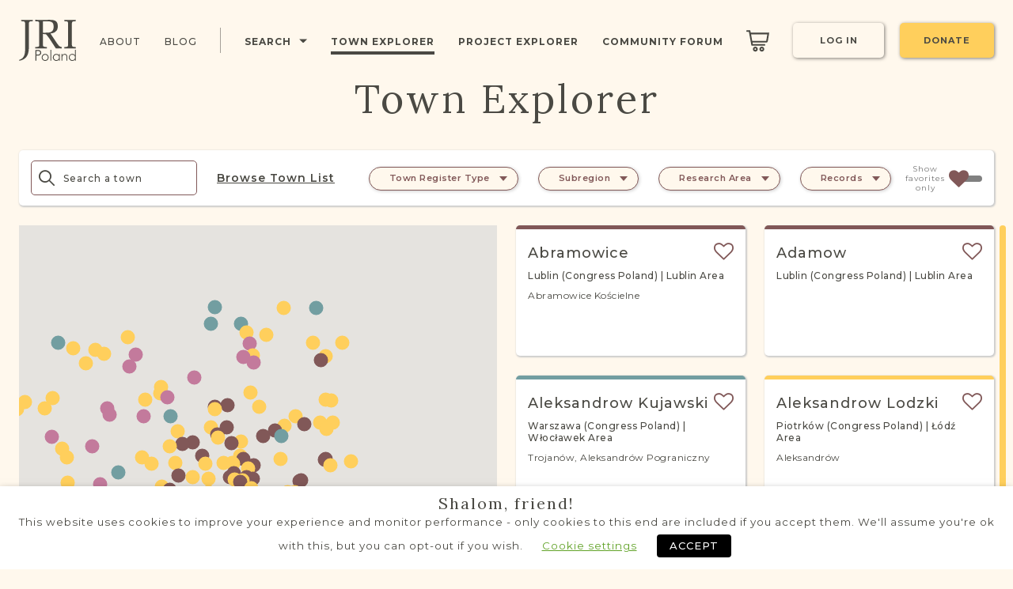

--- FILE ---
content_type: text/html; charset=UTF-8
request_url: https://www.jri-poland.org/town/swidnica.htm/
body_size: 30541
content:
<!DOCTYPE html>
<html class="no-js" dir="ltr" lang="en-US" prefix="og: https://ogp.me/ns#">

<head>
	
	<meta http-equiv="Content-Type" content="text/html; charset=UTF-8">

	<meta name="viewport" content="initial-scale=1.0, user-scalable=no"/>
	<meta name="viewport" content="user-scalable=no, width=device-width, height=device-height, initial-scale=1, maximum-scale=1, minimum-scale=1, minimal-ui"/>

	<meta name="theme-color" content="#815858"/>
	<meta name="msapplication-navbutton-color" content="#815858"/>
	<meta name="apple-mobile-web-app-status-bar-style" content="#815858"/>

	<!-- Favicons
	================================================== -->
	<link rel="shortcut icon" href="https://www.jri-poland.org/wp-content/themes/jri-publicsite/img/favicon.ico">
	<link rel="apple-touch-icon" href="https://www.jri-poland.org/wp-content/themes/jri-publicsite/img/apple-touch-icon.png">
	<link rel="apple-touch-icon" sizes="72x72" href="https://www.jri-poland.org/wp-content/themes/jri-publicsite/img/apple-touch-icon-72x72.png">
	<link rel="apple-touch-icon" sizes="114x114" href="https://www.jri-poland.org/wp-content/themes/jri-publicsite/img/apple-touch-icon-114x114.png">

	<script src="https://cdn.jsdelivr.net/npm/sweetalert2@11"></script>
	<!-- Hotjar Tracking Code for http://beta.jri-poland.org -->
	<script type="text/plain" data-cli-class="cli-blocker-script" data-cli-label="Hotjar" data-cli-script-type="necessary" data-cli-block="true" data-cli-block-if-ccpa-optout="false" data-cli-element-position="head">
		(function(h,o,t,j,a,r){
			h.hj=h.hj||function(){(h.hj.q=h.hj.q||[]).push(arguments)};
			h._hjSettings={hjid:1768668,hjsv:6};
			a=o.getElementsByTagName('head')[0];
			r=o.createElement('script');r.async=1;
			r.src=t+h._hjSettings.hjid+j+h._hjSettings.hjsv;
			a.appendChild(r);
		})(window,document,'https://static.hotjar.com/c/hotjar-','.js?sv=');
	</script>

	<!-- Google Tag Manager -->
	<script type="text/plain" data-cli-class="cli-blocker-script" data-cli-label="Google Tag Manager" data-cli-script-type="necessary" data-cli-block="true" data-cli-block-if-ccpa-optout="false" data-cli-element-position="head">(function(w,d,s,l,i){w[l]=w[l]||[];w[l].push({'gtm.start':
                new Date().getTime(),event:'gtm.js'});var f=d.getElementsByTagName(s)[0],
            j=d.createElement(s),dl=l!='dataLayer'?'&l='+l:'';j.async=true;j.src=
            'https://www.googletagmanager.com/gtm.js?id='+i+dl;f.parentNode.insertBefore(j,f);
        })(window,document,'script','dataLayer','GTM-PBLXMC2');</script>
	<!-- End Google Tag Manager -->

	<!-- Load other scripts
	================================================== -->
	<script type="text/javascript">var _html=document.documentElement,isTouch=(('ontouchstart'in _html)||(navigator.msMaxTouchPoints>0)||(navigator.maxTouchPoints));_html.className=_html.className.replace("no-js","js");_html.classList.add(isTouch?"touch":"no-touch");</script>

	<script>document.addEventListener('DOMContentLoaded',function(){document.body.addEventListener('click',function(e){const link=e.target.closest('a');if(link&&link.hostname&&link.hostname!==window.location.hostname&&!link.hostname.includes('jri-poland.org')&&!link.href.startsWith('javascript:')){e.preventDefault();var href=link.href;var nBtnExternalLink=document.querySelector('.btn-external-link');if(nBtnExternalLink){console.log(href+"test");nBtnExternalLink.dataset.href=href;}var nModalBody=document.getElementById('modal-external-link');var nTitle=nModalBody.querySelector('.destination-name');var nLogoIcon=nModalBody.querySelector('.destination-logo');var imgUrl=link.dataset.imgUrl;var title=link.dataset.title;if(title){nTitle.innerText=title;}else{nTitle.innerText="External Link";}if(imgUrl){nLogoIcon.src=g_template_directory_uri+"/"+imgUrl;nLogoIcon.hidden=false;}else{nLogoIcon.hidden=true;}$.fancybox.getInstance()&&$.fancybox.getInstance().close();$.fancybox.open({src:document.getElementById('modal-external-link'),type:'inline',opts:{autoFocus:false,loop:false,protect:true,wheel:false,touch:false,smallBtn:false,toolbar:false,transitionEffect:"tube"}});}});document.body.addEventListener("click",function(e){const btn=e.target.closest(".btn-external-link");if(btn){e.stopPropagation();e.preventDefault();console.log(btn.dataset.href);if(btn.dataset.href){window.open(btn.dataset.href,'_blank');}const fancyboxInstance=typeof $.fancybox!=='undefined'&&$.fancybox.getInstance();if(fancyboxInstance){fancyboxInstance.close();}}});});</script>
	
		<!-- All in One SEO Pro 4.8.2 - aioseo.com -->
		<title>Town Explorer | JRI-Poland</title>
	<meta name="robots" content="max-image-preview:large"/>
	<link rel="canonical" href="https://www.jri-poland.org/town/swidnica.htm"/>
	<meta name="generator" content="All in One SEO Pro (AIOSEO) 4.8.2"/>
		<meta property="og:locale" content="en_US"/>
		<meta property="og:site_name" content="JRI-Poland | Preserving our history, together."/>
		<meta property="og:type" content="article"/>
		<meta property="og:title" content="Town Explorer | JRI-Poland"/>
		<meta property="og:url" content="https://www.jri-poland.org/town/swidnica.htm"/>
		<meta property="article:published_time" content="2020-09-03T12:05:33+00:00"/>
		<meta property="article:modified_time" content="2024-01-08T19:29:26+00:00"/>
		<meta property="article:publisher" content="https://www.facebook.com/jripoland"/>
		<meta name="twitter:card" content="summary"/>
		<meta name="twitter:site" content="@jripoland"/>
		<meta name="twitter:title" content="Town Explorer | JRI-Poland"/>
		<meta name="twitter:creator" content="@jripoland"/>
		<script type="application/ld+json" class="aioseo-schema">
			{"@context":"https:\/\/schema.org","@graph":[{"@type":"BreadcrumbList","@id":"https:\/\/www.jri-poland.org\/town\/#breadcrumblist","itemListElement":[{"@type":"ListItem","@id":"https:\/\/www.jri-poland.org\/#listItem","position":1,"name":"Home","item":"https:\/\/www.jri-poland.org\/","nextItem":{"@type":"ListItem","@id":"https:\/\/www.jri-poland.org\/town\/#listItem","name":"Town Explorer"}},{"@type":"ListItem","@id":"https:\/\/www.jri-poland.org\/town\/#listItem","position":2,"name":"Town Explorer","previousItem":{"@type":"ListItem","@id":"https:\/\/www.jri-poland.org\/#listItem","name":"Home"}}]},{"@type":"Organization","@id":"https:\/\/www.jri-poland.org\/#organization","name":"JRI-Poland","description":"Preserving our history, together.","url":"https:\/\/www.jri-poland.org\/","logo":{"@type":"ImageObject","url":"https:\/\/jri-poland.org\/wp-content\/uploads\/2022\/03\/JRI_logo.png","@id":"https:\/\/www.jri-poland.org\/town\/#organizationLogo"},"image":{"@id":"https:\/\/www.jri-poland.org\/town\/#organizationLogo"},"sameAs":["https:\/\/www.facebook.com\/jripoland","https:\/\/www.twitter.com\/jripoland","https:\/\/www.instagram.com\/jripoland","https:\/\/www.pinterest.com\/jripoland","https:\/\/www.youtube.com\/@jri-poland","https:\/\/www.linkedin.com\/company\/jri-poland","https:\/\/en.wikipedia.org\/wiki\/JRI-Poland","https:\/\/issuu.com\/jri-poland.org"]},{"@type":"WebPage","@id":"https:\/\/www.jri-poland.org\/town\/#webpage","url":"https:\/\/www.jri-poland.org\/town\/","name":"Town Explorer | JRI-Poland","inLanguage":"en-US","isPartOf":{"@id":"https:\/\/www.jri-poland.org\/#website"},"breadcrumb":{"@id":"https:\/\/www.jri-poland.org\/town\/#breadcrumblist"},"datePublished":"2020-09-03T04:05:33-04:00","dateModified":"2024-01-08T14:29:26-05:00"},{"@type":"WebSite","@id":"https:\/\/www.jri-poland.org\/#website","url":"https:\/\/www.jri-poland.org\/","name":"JRI-Poland","description":"Preserving our history, together.","inLanguage":"en-US","publisher":{"@id":"https:\/\/www.jri-poland.org\/#organization"}}]}
		</script>
		<!-- All in One SEO Pro -->


<!-- Open Graph Meta Tags generated by Blog2Social 730 - https://www.blog2social.com -->
<meta property="og:title" content="Town Explorer"/>
<meta property="og:description" content=""/>
<meta property="og:url" content="https://www.jri-poland.org/town/swidnica.htm/"/>
<meta property="og:type" content="article"/>
<meta property="og:article:published_time" content="2020-09-03 04:05:33"/>
<meta property="og:article:modified_time" content="2024-01-08 14:29:26"/>
<!-- Open Graph Meta Tags generated by Blog2Social 730 - https://www.blog2social.com -->

<!-- Twitter Card generated by Blog2Social 730 - https://www.blog2social.com -->
<meta name="twitter:card" content="summary">
<meta name="twitter:title" content="Town Explorer"/>
<meta name="twitter:description" content=""/>
<!-- Twitter Card generated by Blog2Social 730 - https://www.blog2social.com -->
<meta name="author" content="Mykhailo Tsvietukhin"/>
<link rel='dns-prefetch' href='//ajax.googleapis.com'/>
<link rel='dns-prefetch' href='//unpkg.com'/>
<link rel='dns-prefetch' href='//cdn.jsdelivr.net'/>
<link rel='dns-prefetch' href='//fonts.googleapis.com'/>
<link rel='dns-prefetch' href='//s.w.org'/>
<script type="text/javascript">window._wpemojiSettings={"baseUrl":"https:\/\/s.w.org\/images\/core\/emoji\/14.0.0\/72x72\/","ext":".png","svgUrl":"https:\/\/s.w.org\/images\/core\/emoji\/14.0.0\/svg\/","svgExt":".svg","source":{"concatemoji":"https:\/\/www.jri-poland.org\/wp-includes\/js\/wp-emoji-release.min.js?ver=48893cb081e961474d217b1862deebd3"}};!function(e,a,t){var n,r,o,i=a.createElement("canvas"),p=i.getContext&&i.getContext("2d");function s(e,t){var a=String.fromCharCode,e=(p.clearRect(0,0,i.width,i.height),p.fillText(a.apply(this,e),0,0),i.toDataURL());return p.clearRect(0,0,i.width,i.height),p.fillText(a.apply(this,t),0,0),e===i.toDataURL()}function c(e){var t=a.createElement("script");t.src=e,t.defer=t.type="text/javascript",a.getElementsByTagName("head")[0].appendChild(t)}for(o=Array("flag","emoji"),t.supports={everything:!0,everythingExceptFlag:!0},r=0;r<o.length;r++)t.supports[o[r]]=function(e){if(!p||!p.fillText)return!1;switch(p.textBaseline="top",p.font="600 32px Arial",e){case"flag":return s([127987,65039,8205,9895,65039],[127987,65039,8203,9895,65039])?!1:!s([55356,56826,55356,56819],[55356,56826,8203,55356,56819])&&!s([55356,57332,56128,56423,56128,56418,56128,56421,56128,56430,56128,56423,56128,56447],[55356,57332,8203,56128,56423,8203,56128,56418,8203,56128,56421,8203,56128,56430,8203,56128,56423,8203,56128,56447]);case"emoji":return!s([129777,127995,8205,129778,127999],[129777,127995,8203,129778,127999])}return!1}(o[r]),t.supports.everything=t.supports.everything&&t.supports[o[r]],"flag"!==o[r]&&(t.supports.everythingExceptFlag=t.supports.everythingExceptFlag&&t.supports[o[r]]);t.supports.everythingExceptFlag=t.supports.everythingExceptFlag&&!t.supports.flag,t.DOMReady=!1,t.readyCallback=function(){t.DOMReady=!0},t.supports.everything||(n=function(){t.readyCallback()},a.addEventListener?(a.addEventListener("DOMContentLoaded",n,!1),e.addEventListener("load",n,!1)):(e.attachEvent("onload",n),a.attachEvent("onreadystatechange",function(){"complete"===a.readyState&&t.readyCallback()})),(e=t.source||{}).concatemoji?c(e.concatemoji):e.wpemoji&&e.twemoji&&(c(e.twemoji),c(e.wpemoji)))}(window,document,window._wpemojiSettings);</script>
<style type="text/css">img.wp-smiley,img.emoji{display:inline!important;border:none!important;box-shadow:none!important;height:1em!important;width:1em!important;margin:0 .07em!important;vertical-align:-.1em!important;background:none!important;padding:0!important}</style>
	<link rel='stylesheet' id='tribe-events-pro-mini-calendar-block-styles-css' href='https://www.jri-poland.org/wp-content/plugins/events-calendar-pro/src/resources/css/tribe-events-pro-mini-calendar-block.min.css?ver=48893cb081e961474d217b1862deebd3' type='text/css' media='all'/>
<link rel='stylesheet' id='wp-block-library-css' href='https://www.jri-poland.org/wp-includes/css/dist/block-library/style.min.css?ver=48893cb081e961474d217b1862deebd3' type='text/css' media='all'/>
<style id='global-styles-inline-css' type='text/css'>body{--wp--preset--color--black:#000;--wp--preset--color--cyan-bluish-gray:#abb8c3;--wp--preset--color--white:#fff;--wp--preset--color--pale-pink:#f78da7;--wp--preset--color--vivid-red:#cf2e2e;--wp--preset--color--luminous-vivid-orange:#ff6900;--wp--preset--color--luminous-vivid-amber:#fcb900;--wp--preset--color--light-green-cyan:#7bdcb5;--wp--preset--color--vivid-green-cyan:#00d084;--wp--preset--color--pale-cyan-blue:#8ed1fc;--wp--preset--color--vivid-cyan-blue:#0693e3;--wp--preset--color--vivid-purple:#9b51e0;--wp--preset--gradient--vivid-cyan-blue-to-vivid-purple:linear-gradient(135deg,rgba(6,147,227,1) 0%,#9b51e0 100%);--wp--preset--gradient--light-green-cyan-to-vivid-green-cyan:linear-gradient(135deg,#7adcb4 0%,#00d082 100%);--wp--preset--gradient--luminous-vivid-amber-to-luminous-vivid-orange:linear-gradient(135deg,rgba(252,185,0,1) 0%,rgba(255,105,0,1) 100%);--wp--preset--gradient--luminous-vivid-orange-to-vivid-red:linear-gradient(135deg,rgba(255,105,0,1) 0%,#cf2e2e 100%);--wp--preset--gradient--very-light-gray-to-cyan-bluish-gray:linear-gradient(135deg,#eee 0%,#a9b8c3 100%);--wp--preset--gradient--cool-to-warm-spectrum:linear-gradient(135deg,#4aeadc 0%,#9778d1 20%,#cf2aba 40%,#ee2c82 60%,#fb6962 80%,#fef84c 100%);--wp--preset--gradient--blush-light-purple:linear-gradient(135deg,#ffceec 0%,#9896f0 100%);--wp--preset--gradient--blush-bordeaux:linear-gradient(135deg,#fecda5 0%,#fe2d2d 50%,#6b003e 100%);--wp--preset--gradient--luminous-dusk:linear-gradient(135deg,#ffcb70 0%,#c751c0 50%,#4158d0 100%);--wp--preset--gradient--pale-ocean:linear-gradient(135deg,#fff5cb 0%,#b6e3d4 50%,#33a7b5 100%);--wp--preset--gradient--electric-grass:linear-gradient(135deg,#caf880 0%,#71ce7e 100%);--wp--preset--gradient--midnight:linear-gradient(135deg,#020381 0%,#2874fc 100%);--wp--preset--duotone--dark-grayscale:url(#wp-duotone-dark-grayscale);--wp--preset--duotone--grayscale:url(#wp-duotone-grayscale);--wp--preset--duotone--purple-yellow:url(#wp-duotone-purple-yellow);--wp--preset--duotone--blue-red:url(#wp-duotone-blue-red);--wp--preset--duotone--midnight:url(#wp-duotone-midnight);--wp--preset--duotone--magenta-yellow:url(#wp-duotone-magenta-yellow);--wp--preset--duotone--purple-green:url(#wp-duotone-purple-green);--wp--preset--duotone--blue-orange:url(#wp-duotone-blue-orange);--wp--preset--font-size--small:13px;--wp--preset--font-size--medium:20px;--wp--preset--font-size--large:36px;--wp--preset--font-size--x-large:42px}.has-black-color{color:var(--wp--preset--color--black)!important}.has-cyan-bluish-gray-color{color:var(--wp--preset--color--cyan-bluish-gray)!important}.has-white-color{color:var(--wp--preset--color--white)!important}.has-pale-pink-color{color:var(--wp--preset--color--pale-pink)!important}.has-vivid-red-color{color:var(--wp--preset--color--vivid-red)!important}.has-luminous-vivid-orange-color{color:var(--wp--preset--color--luminous-vivid-orange)!important}.has-luminous-vivid-amber-color{color:var(--wp--preset--color--luminous-vivid-amber)!important}.has-light-green-cyan-color{color:var(--wp--preset--color--light-green-cyan)!important}.has-vivid-green-cyan-color{color:var(--wp--preset--color--vivid-green-cyan)!important}.has-pale-cyan-blue-color{color:var(--wp--preset--color--pale-cyan-blue)!important}.has-vivid-cyan-blue-color{color:var(--wp--preset--color--vivid-cyan-blue)!important}.has-vivid-purple-color{color:var(--wp--preset--color--vivid-purple)!important}.has-black-background-color{background-color:var(--wp--preset--color--black)!important}.has-cyan-bluish-gray-background-color{background-color:var(--wp--preset--color--cyan-bluish-gray)!important}.has-white-background-color{background-color:var(--wp--preset--color--white)!important}.has-pale-pink-background-color{background-color:var(--wp--preset--color--pale-pink)!important}.has-vivid-red-background-color{background-color:var(--wp--preset--color--vivid-red)!important}.has-luminous-vivid-orange-background-color{background-color:var(--wp--preset--color--luminous-vivid-orange)!important}.has-luminous-vivid-amber-background-color{background-color:var(--wp--preset--color--luminous-vivid-amber)!important}.has-light-green-cyan-background-color{background-color:var(--wp--preset--color--light-green-cyan)!important}.has-vivid-green-cyan-background-color{background-color:var(--wp--preset--color--vivid-green-cyan)!important}.has-pale-cyan-blue-background-color{background-color:var(--wp--preset--color--pale-cyan-blue)!important}.has-vivid-cyan-blue-background-color{background-color:var(--wp--preset--color--vivid-cyan-blue)!important}.has-vivid-purple-background-color{background-color:var(--wp--preset--color--vivid-purple)!important}.has-black-border-color{border-color:var(--wp--preset--color--black)!important}.has-cyan-bluish-gray-border-color{border-color:var(--wp--preset--color--cyan-bluish-gray)!important}.has-white-border-color{border-color:var(--wp--preset--color--white)!important}.has-pale-pink-border-color{border-color:var(--wp--preset--color--pale-pink)!important}.has-vivid-red-border-color{border-color:var(--wp--preset--color--vivid-red)!important}.has-luminous-vivid-orange-border-color{border-color:var(--wp--preset--color--luminous-vivid-orange)!important}.has-luminous-vivid-amber-border-color{border-color:var(--wp--preset--color--luminous-vivid-amber)!important}.has-light-green-cyan-border-color{border-color:var(--wp--preset--color--light-green-cyan)!important}.has-vivid-green-cyan-border-color{border-color:var(--wp--preset--color--vivid-green-cyan)!important}.has-pale-cyan-blue-border-color{border-color:var(--wp--preset--color--pale-cyan-blue)!important}.has-vivid-cyan-blue-border-color{border-color:var(--wp--preset--color--vivid-cyan-blue)!important}.has-vivid-purple-border-color{border-color:var(--wp--preset--color--vivid-purple)!important}.has-vivid-cyan-blue-to-vivid-purple-gradient-background{background:var(--wp--preset--gradient--vivid-cyan-blue-to-vivid-purple)!important}.has-light-green-cyan-to-vivid-green-cyan-gradient-background{background:var(--wp--preset--gradient--light-green-cyan-to-vivid-green-cyan)!important}.has-luminous-vivid-amber-to-luminous-vivid-orange-gradient-background{background:var(--wp--preset--gradient--luminous-vivid-amber-to-luminous-vivid-orange)!important}.has-luminous-vivid-orange-to-vivid-red-gradient-background{background:var(--wp--preset--gradient--luminous-vivid-orange-to-vivid-red)!important}.has-very-light-gray-to-cyan-bluish-gray-gradient-background{background:var(--wp--preset--gradient--very-light-gray-to-cyan-bluish-gray)!important}.has-cool-to-warm-spectrum-gradient-background{background:var(--wp--preset--gradient--cool-to-warm-spectrum)!important}.has-blush-light-purple-gradient-background{background:var(--wp--preset--gradient--blush-light-purple)!important}.has-blush-bordeaux-gradient-background{background:var(--wp--preset--gradient--blush-bordeaux)!important}.has-luminous-dusk-gradient-background{background:var(--wp--preset--gradient--luminous-dusk)!important}.has-pale-ocean-gradient-background{background:var(--wp--preset--gradient--pale-ocean)!important}.has-electric-grass-gradient-background{background:var(--wp--preset--gradient--electric-grass)!important}.has-midnight-gradient-background{background:var(--wp--preset--gradient--midnight)!important}.has-small-font-size{font-size:var(--wp--preset--font-size--small)!important}.has-medium-font-size{font-size:var(--wp--preset--font-size--medium)!important}.has-large-font-size{font-size:var(--wp--preset--font-size--large)!important}.has-x-large-font-size{font-size:var(--wp--preset--font-size--x-large)!important}</style>
<link rel='stylesheet' id='amazonpolly-css' href='https://www.jri-poland.org/wp-content/plugins/amazon-polly/public/css/amazonpolly-public.css?ver=1.0.0' type='text/css' media='all'/>
<link rel='stylesheet' id='cookie-law-info-css' href='https://www.jri-poland.org/wp-content/plugins/webtoffee-gdpr-cookie-consent/public/css/cookie-law-info-public.css?ver=2.3.5' type='text/css' media='all'/>
<link rel='stylesheet' id='cookie-law-info-gdpr-css' href='https://www.jri-poland.org/wp-content/plugins/webtoffee-gdpr-cookie-consent/public/css/cookie-law-info-gdpr.css?ver=2.3.5' type='text/css' media='all'/>
<style id='cookie-law-info-gdpr-inline-css' type='text/css'>.cli-modal-content,.cli-tab-content{background-color:#fff}.cli-privacy-content-text,.cli-modal .cli-modal-dialog,.cli-tab-container p,a.cli-privacy-readmore{color:#000}.cli-tab-header{background-color:#f2f2f2}.cli-tab-header,.cli-tab-header a.cli-nav-link,span.cli-necessary-caption,.cli-switch .cli-slider:after{color:#000}.cli-switch .cli-slider:before{background-color:#fff}.cli-switch input:checked+.cli-slider:before{background-color:#fff}.cli-switch .cli-slider{background-color:#e3e1e8}.cli-switch input:checked+.cli-slider{background-color:#28a745}.cli-modal-close svg{fill:#000}.cli-tab-footer .wt-cli-privacy-accept-all-btn{background-color:#00acad;color:#fff}.cli-tab-footer .wt-cli-privacy-accept-btn{background-color:#00acad;color:#fff}.cli-tab-header a:before{border-right:1px solid #000;border-bottom:1px solid #000}</style>
<link rel='stylesheet' id='fonts-css' href='https://fonts.googleapis.com/css2?family=Lora&#038;family=Montserrat:wght@400;500;600;700&#038;display=swap' type='text/css' media='all'/>
<link rel='stylesheet' id='critical-css' href='https://www.jri-poland.org/wp-content/themes/jri-publicsite/assets/css/critical.min.css?v=f2nwnm3n708' type='text/css' media='all'/>
<link rel='stylesheet' id='main-style-css' href='https://www.jri-poland.org/wp-content/themes/jri-publicsite/assets/css/style.min.css?v=f2nwnm3n708' type='text/css' media='all'/>
<style id='isimb-6310-head-css-inline-css' type='text/css'>.isimb-6310-main-svg,.isimb-6310-hover-content,.isimb-6310-modal-content{display:none}</style>
<script type='text/javascript' src='https://www.jri-poland.org/wp-content/plugins/wp-sentry-integration/public/wp-sentry-browser.min.js?ver=8.10.0' id='wp-sentry-browser-bundle-js'></script>
<script type='text/javascript' id='wp-sentry-browser-js-extra'>//<![CDATA[
var wp_sentry={"environment":"production","release":"unknown","context":{"tags":{"wordpress":"6.0.11","language":"en-US"}},"dsn":"https:\/\/1969610068b44ff8a1fb7dd9b16b267e@o4503933288448000.ingest.sentry.io\/4503966346969088"};
//]]></script>
<script type='text/javascript' src='https://www.jri-poland.org/wp-content/plugins/wp-sentry-integration/public/wp-sentry-init.js?ver=8.10.0' id='wp-sentry-browser-js'></script>
<script type='text/javascript' src='https://ajax.googleapis.com/ajax/libs/jquery/2.2.4/jquery.min.js' id='jquery-js'></script>
<script type='text/javascript' src='https://www.jri-poland.org/wp-content/plugins/amazon-polly/public/js/amazonpolly-public.js?ver=1.0.0' id='amazonpolly-js'></script>
<script type='text/javascript' id='cookie-law-info-js-extra'>//<![CDATA[
var Cli_Data={"nn_cookie_ids":["PHPSESSID","test_cookie"],"non_necessary_cookies":{"necessary":["PHPSESSID"],"non-necessary":["test_cookie"]},"cookielist":{"necessary":{"id":6,"status":true,"priority":0,"title":"Necessary","strict":true,"default_state":false,"ccpa_optout":false,"loadonstart":false},"non-necessary":{"id":7,"status":true,"priority":0,"title":"Non Necessary","strict":false,"default_state":false,"ccpa_optout":false,"loadonstart":false}},"ajax_url":"https:\/\/www.jri-poland.org\/wp-admin\/admin-ajax.php","current_lang":"en","security":"ccb05f1033","eu_countries":["GB"],"geoIP":"disabled","use_custom_geolocation_api":"","custom_geolocation_api":"https:\/\/geoip.cookieyes.com\/geoip\/checker\/result.php","consentVersion":"1","strictlyEnabled":["necessary","obligatoire"],"cookieDomain":"","privacy_length":"250","ccpaEnabled":"","ccpaRegionBased":"","ccpaBarEnabled":"","ccpaType":"gdpr","triggerDomRefresh":"","secure_cookies":""};var log_object={"ajax_url":"https:\/\/www.jri-poland.org\/wp-admin\/admin-ajax.php"};
//]]></script>
<script type='text/javascript' src='https://www.jri-poland.org/wp-content/plugins/webtoffee-gdpr-cookie-consent/public/js/cookie-law-info-public.js?ver=2.3.5' id='cookie-law-info-js'></script>
<script type='text/javascript' src='https://www.jri-poland.org/wp-content/themes/jri-publicsite/assets/js/device.min.js' id='device-script-js'></script>
<link rel="https://api.w.org/" href="https://www.jri-poland.org/wp-json/"/><link rel="alternate" type="application/json" href="https://www.jri-poland.org/wp-json/wp/v2/pages/129"/><link rel="EditURI" type="application/rsd+xml" title="RSD" href="https://www.jri-poland.org/xmlrpc.php?rsd"/>
<link rel="wlwmanifest" type="application/wlwmanifest+xml" href="https://www.jri-poland.org/wp-includes/wlwmanifest.xml"/> 

<link rel='shortlink' href='https://www.jri-poland.org/?p=129'/>
<link rel="alternate" type="application/json+oembed" href="https://www.jri-poland.org/wp-json/oembed/1.0/embed?url=https%3A%2F%2Fwww.jri-poland.org%2Ftown%2F"/>
<link rel="alternate" type="text/xml+oembed" href="https://www.jri-poland.org/wp-json/oembed/1.0/embed?url=https%3A%2F%2Fwww.jri-poland.org%2Ftown%2F&#038;format=xml"/>
<meta name="et-api-version" content="v1"><meta name="et-api-origin" content="https://www.jri-poland.org"><link rel="https://theeventscalendar.com/" href="https://www.jri-poland.org/wp-json/tribe/tickets/v1/"/><meta name="tec-api-version" content="v1"><meta name="tec-api-origin" content="https://www.jri-poland.org"><link rel="alternate" href="https://www.jri-poland.org/wp-json/tribe/events/v1/"/><!-- Head & Footer Code: Site-wide HEAD section start (page) -->
 <script id="mcjs">!function(c,h,i,m,p){m=c.createElement(h),p=c.getElementsByTagName(h)[0],m.async=1,m.src=i,p.parentNode.insertBefore(m,p)}(document,"script","https://chimpstatic.com/mcjs-connected/js/users/cf271b2be3a81e9f5f76c68e7/6ae598fa9fa01cccfbbcd96bc.js");</script>

<script type="text/javascript">(function(c,l,a,r,i,t,y){c[a]=c[a]||function(){(c[a].q=c[a].q||[]).push(arguments)};t=l.createElement(r);t.async=1;t.src="https://www.clarity.ms/tag/"+i;y=l.getElementsByTagName(r)[0];y.parentNode.insertBefore(t,y);})(window,document,"clarity","script","jiobr4p0eu");</script>
<!-- Head & Footer Code: Site-wide HEAD section end (page) -->
<link rel="icon" href="https://www.jri-poland.org/wp-content/uploads/2021/09/cropped-JRI-logo-square-32x32.png" sizes="32x32"/>
<link rel="icon" href="https://www.jri-poland.org/wp-content/uploads/2021/09/cropped-JRI-logo-square-192x192.png" sizes="192x192"/>
<link rel="apple-touch-icon" href="https://www.jri-poland.org/wp-content/uploads/2021/09/cropped-JRI-logo-square-180x180.png"/>
<meta name="msapplication-TileImage" content="https://www.jri-poland.org/wp-content/uploads/2021/09/cropped-JRI-logo-square-270x270.png"/>
</head>
<body class="page-template page-template-page-town page-template-page-town-php page page-id-129 bg-2 tribe-no-js tribe-theme-jri-publicsite">
<!-- Google Tag Manager (noscript) -->
<noscript><iframe src="https://www.googletagmanager.com/ns.html?id=GTM-PBLXMC2" height="0" width="0" style="display:none;visibility:hidden"></iframe></noscript>
<!-- End Google Tag Manager (noscript) -->
<div id="app">

<!-- start header -->
<!-- class "compensate-for-scrollbar" from fancybox.js -->
<script>var email='';if(window.rg4js&&email!==''){rg4js('setUser',{identifier:'',isAnonymous:false,email:'',fullName:''});}</script>
<!-- start header -->
<!-- class "compensate-for-scrollbar" from fancybox.js -->
<header id="top-bar" class="top-bar top-bar--dark  compensate-for-scrollbar" data-nav-fixed="false" data-nav-anchor="true">
	<div class="top-bar__wrapper">
		<div class="row align-items-center no-gutters">
			<a class="top-bar__logo site-logo" href="https://www.jri-poland.org">
				<svg xmlns="http://www.w3.org/2000/svg" width="72" height="52" viewBox="0 0 135 98"><g fill="currentColor" fill-rule="nonzero"><path d="M38.474 3.48V.2h1.592c1.701.027 3.403.069 5.104.087 3.089.036 6.18.098 9.268.079C60.733.33 67.028.198 73.324.213c3.04 0 6.099.128 9.074.879 2.284.576 4.434 1.447 6.119 3.196 1.615 1.676 2.528 3.7 2.985 5.95.493 2.479.625 5.016.393 7.533-.26 2.93-.96 5.727-2.725 8.16-1.596 2.2-3.766 3.651-6.22 4.718a26.481 26.481 0 01-7.044 1.898c-.414.054-.802.13-1.278.207.414.638.761 1.225 1.144 1.798 4.732 7.091 9.45 14.193 14.217 21.261 1.596 2.363 3.308 4.643 5.375 6.65 1.576 1.537 3.45 2.287 5.609 2.43.099.003.198.013.296.029.078.023.155.05.231.08v3.25c-.6-.03-1.17-.07-1.743-.084-1.52-.037-3.039-.102-4.558-.085-2.493.027-4.985.101-7.478.182a.651.651 0 01-.653-.37c-4.675-7.263-9.303-14.559-14.058-21.768-2.004-3.032-4.276-5.89-6.459-8.8a20.378 20.378 0 00-1.749-1.89c-.732-.755-1.718-.992-2.688-1.085-1.77-.172-3.551-.207-5.412-.313v.62c0 8.469.005 16.937.015 25.405a8.724 8.724 0 00.206 1.91 2.894 2.894 0 002.016 2.19c.968.3 1.963.502 2.97.605 1.374.145 2.76.16 4.169.232v3.175h-27.6V64.91c.949 0 1.892.062 2.82-.015 1.29-.107 2.599-.207 3.85-.515 1.92-.471 2.571-1.558 2.609-3.396.084-4.034.107-8.063.111-12.1.013-13.15.013-26.297 0-39.444a22.044 22.044 0 00-.207-2.76c-.171-1.338-1.24-2.322-2.857-2.688-1.81-.413-3.659-.413-5.501-.494-.263-.029-.523-.019-.829-.019zm18.218.413V30.21c0 .099-.035.219 0 .293.074.133.186.323.302.337a10.23 10.23 0 001.527.112c3.283-.054 6.567-.123 9.851-.207a20.194 20.194 0 005.376-.9c2.842-.863 5.168-2.408 6.681-5.046 1.088-1.9 1.512-3.986 1.623-6.127.133-2.504.025-5.003-.564-7.466-.792-3.32-2.735-5.542-6.06-6.547a24.14 24.14 0 00-7.012-.964c-3.02 0-6.043.13-9.064.207-.86.019-1.711-.006-2.66-.006v-.004zM4.947 3.48V.3h27.606v3.144c-.943.044-1.88.054-2.81.139a54.129 54.129 0 00-3.419.413c-1.842.306-2.688 1.571-2.932 3.308a24.035 24.035 0 00-.223 3.248c-.012 18.803-.018 37.606-.018 56.406 0 4.706-.47 9.364-1.96 13.862-1.24 3.767-3.13 7.162-5.981 9.971a22.687 22.687 0 01-10.075 5.75c-1.587.436-3.214.73-4.922 1.11 0-.736-.025-1.342.023-1.942.01-.124.279-.277.455-.33 2.007-.62 3.907-1.448 5.596-2.717 3.072-2.286 5.104-5.321 6.272-8.94.74-2.302 1.278-4.653 1.394-7.076.159-3.33.376-6.665.382-9.998.037-18.903.037-37.804 0-56.704a14.869 14.869 0 00-.498-3.558c-.393-1.526-1.548-2.384-3.051-2.588-1.547-.207-3.122-.226-4.683-.317-.362-.02-.728-.002-1.156-.002zM134.924 65v3.176h-27.59v-3.18c.879-.03 1.766-.039 2.647-.1 1.05-.05 2.099-.15 3.14-.305 2.04-.35 3.066-1.42 3.364-3.492.145-1.01.218-2.03.22-3.051.013-15.891.013-31.783 0-47.674 0-1.27-.055-2.526-.4-3.767-.536-1.935-1.993-2.776-3.777-2.919-1.644-.132-3.298-.147-4.948-.207-.078 0-.157-.016-.264-.026V.3h27.601v3.146c-.944.044-1.898.042-2.842.139-1.24.128-2.481.279-3.701.517-1.546.297-2.262 1.447-2.532 2.871a15.627 15.627 0 00-.309 2.895c-.016 16.24-.016 32.478 0 48.715.023 1.068.157 2.131.4 3.172.35 1.641 1.447 2.63 3.1 2.83 1.812.223 3.643.27 5.467.397l.424.019zM132.955 84.434V71.579h1.946v26.049h-1.935V94.99c-.476.449-.84.812-1.222 1.152-1.538 1.358-3.341 1.933-5.386 1.943-4.149.018-7.357-3.461-7.907-6.837-.726-4.457 1.798-8.635 6.098-9.694 3.186-.786 5.915.06 8.032 2.644.083.102.151.207.228.317l.146-.081zm.11 5.332c.143-3.595-2.812-6.41-5.975-6.519a6.409 6.409 0 00-6.715 6.422c0 3.438 2.595 6.566 6.364 6.56 3.492-.009 6.423-2.678 6.326-6.463zM40.942 85.344v12.27H38.78V72.06a2.82 2.82 0 01.285-.027h7.141c2.845 0 5.536 2.193 6.223 5.015a6.63 6.63 0 01-5.278 8.156c-.827.153-1.71.114-2.566.128-1.201.025-2.404.01-3.643.01zm-.012-2.448c.13.03.263.05.397.062 1.57 0 3.138.047 4.705-.013a4.342 4.342 0 004.156-3.874c.206-2.406-1.679-4.618-4.094-4.641-1.47-.017-2.94 0-4.407 0h-.757v8.476-.01zM96.84 97.634h-1.943V95.03c-.51.467-.935.89-1.391 1.272-1.487 1.24-3.215 1.77-5.146 1.784-3.982.03-7.267-3.08-7.937-6.684-.924-4.962 2.165-8.89 6.072-9.86 3.02-.758 6.064.108 8.106 2.73.058.074.124.142.271.31v-2.87h1.968v15.923zM88.75 83.26c-3.554-.087-6.434 2.828-6.42 6.462.017 3.515 2.688 6.533 6.368 6.5 3.43-.029 6.326-2.433 6.35-6.454.026-3.926-3.049-6.587-6.298-6.508zM61.96 98.08c-4.952.092-8.338-4.018-8.303-8.385.04-4.829 3.75-8.476 8.524-8.416 4.81.058 8.186 4.135 8.153 8.534-.029 4.054-3.28 8.42-8.375 8.268zm0-1.92c3.576.05 6.31-2.756 6.324-6.409.014-3.653-2.94-6.485-6.277-6.491-3.444 0-6.301 2.95-6.297 6.514.004 3.564 2.747 6.386 6.247 6.386h.002zM114.713 97.632h-1.997v-.604c0-2.662 0-5.323-.035-7.984-.021-1.145-.021-2.303-.437-3.409-.62-1.64-1.842-2.357-3.463-2.48-3.125-.224-5.581 2.47-5.776 5.017-.072.97-.171 1.939-.184 2.91-.029 2.163 0 4.328 0 6.53h-1.962v-15.92h1.958v2.748c.587-.568 1.073-1.075 1.596-1.54 2.152-1.917 5.487-2.17 7.767-.602 1.42.978 2.117 2.39 2.34 4.057.4 2.993.129 6.005.207 9.01-.002.762-.014 1.494-.014 2.267zM74.678 71.569h1.943v26.049h-1.943z"/></g></svg>
			</a>

			<a id="top-bar__navigation-toggler" class="top-bar__navigation-toggler" href="javascript:void(0);">
				<span></span>
			</a>

			<div class="top-bar__collapse">
				<nav id="top-bar__navigation" class="top-bar__navigation" role="navigation">
					<ul id="menu-header-menu" class="menu"><li id="menu-item-1650" class="menu-item menu-item-type-post_type menu-item-object-page menu-item-1650"><a href="https://www.jri-poland.org/about-us/">About</a></li>
<li id="menu-item-5849" class="has-sep menu-item menu-item-type-post_type menu-item-object-page menu-item-5849"><a href="https://www.jri-poland.org/blog/">Blog</a></li>
<li id="menu-item-912" class="menu-item menu-item-type-custom menu-item-object-custom menu-item-has-children menu-item-912"><a>search</a>
<ul class="sub-menu">
	<li id="menu-item-935" class="menu-item menu-item-type-custom menu-item-object-custom menu-item-935"><a target="_blank" rel="noopener" href="https://legacy.jri-poland.org/jriplweb-legacy.htm"><span class="legacy-search">Legacy</span><br><span class="menu-sub-title">our fully functional search</span></a></li>
	<li id="menu-item-3706" class="menu-item menu-item-type-custom menu-item-object-custom menu-item-3706"><a href="https://www.jri-poland.org/search/"><span>NextGen</span><br><span class="menu-sub-title">limited data set for testing only</span></a></li>
</ul>
</li>
<li id="menu-item-133" class="menu-item menu-item-type-post_type menu-item-object-page current-menu-item page_item page-item-129 current_page_item menu-item-133"><a href="https://www.jri-poland.org/town/" aria-current="page">Town Explorer</a></li>
<li id="menu-item-846" class="menu-item menu-item-type-post_type menu-item-object-page menu-item-846"><a href="https://www.jri-poland.org/project-explorer/">Project Explorer</a></li>
<li id="menu-item-12" class="menu-item menu-item-type-custom menu-item-object-custom menu-item-12"><a target="_blank" rel="noopener" href="https://forum.jri-poland.org/">Community Forum</a></li>
</ul>				</nav>

				<div class="top-bar__btns">
					<div class="row flex-column align-items-lg-center flex-lg-row no-gutters">
						<a id="donate-cart" class="top-bar__cart" href="https://www.jri-poland.org/donate-cart">						
							<svg width="29" height="28" viewBox="0 0 29 28" fill="none" xmlns="http://www.w3.org/2000/svg">
								<path fill-rule="evenodd" clip-rule="evenodd" d="M8.33865 24.1273C8.33112 22.4094 9.7001 21.0096 11.3988 20.9981C12.2194 20.9926 13.0083 21.3184 13.5905 21.9032C14.1727 22.4881 14.5001 23.2836 14.5001 24.1135C14.5001 25.8314 13.1249 27.225 11.4262 27.2288C9.7274 27.2326 8.34619 25.8451 8.33865 24.1273ZM10.3719 24.1135C10.3719 24.687 10.8317 25.1519 11.3988 25.1519C11.966 25.1519 12.4257 24.687 12.4257 24.1135C12.4257 23.54 11.966 23.075 11.3988 23.075C10.8317 23.075 10.3719 23.54 10.3719 24.1135Z" fill="currentColor"/>
								<path fill-rule="evenodd" clip-rule="evenodd" d="M16.5537 24.1273C16.5462 22.4094 17.9152 21.0096 19.6139 20.9981C20.4345 20.9926 21.2234 21.3184 21.8056 21.9032C22.3878 22.4881 22.7152 23.2836 22.7152 24.1135C22.7151 25.8314 21.34 27.225 19.6412 27.2288C17.9425 27.2326 16.5613 25.8451 16.5537 24.1273ZM18.587 24.1135C18.587 24.687 19.0468 25.1519 19.6139 25.1519C20.1811 25.1519 20.6408 24.687 20.6408 24.1135C20.6408 23.54 20.1811 23.075 19.6139 23.075C19.0468 23.075 18.587 23.54 18.587 24.1135Z" fill="currentColor"/>
								<path fill-rule="evenodd" clip-rule="evenodd" d="M4.99079 0.229004L5.56586 3.3444H29L27.1926 14.0821C27.0209 15.0896 26.1497 15.8208 25.1388 15.806H7.86615L8.2153 17.7583H22.9412C23.5084 17.7583 23.9681 18.2232 23.9681 18.7967C23.9681 19.3703 23.5084 19.8352 22.9412 19.8352H6.51062L3.28612 2.30593H1.02691C0.459764 2.30593 0 1.841 0 1.26747C0 0.69394 0.459764 0.229004 1.02691 0.229004H4.99079ZM7.47592 13.729H25.1388L26.5765 5.42132H6.03824L7.47592 13.729Z" fill="currentColor"/>
							</svg>
							<span id="donate-cart-count" class="cart-count" hidden></span>
						</a>						
						<div class="col-12 col-lg-auto top-bar__profile-wrapper">
															<a class="custom-btn custom-btn--s2 d-none d-lg-block" href="javascript:void(0);" data-fancybox data-src="#modal-auth">LOG IN</a>
								<a class="custom-btn custom-btn--s2 d-lg-none" href="javascript:void(0);" data-fancybox data-src="#modal-auth">Register / log in</a>
													</div>

						<div class="col-12 col-lg-auto">
						    <a class="custom-btn custom-btn--s4" href="https://www.jri-poland.org/donate/">DONATE</a>
						</div>
					</div>
				</div>
			</div>
		</div>
	</div>
</header>
<!-- end header --><!-- end header -->

	<!-- start main -->
	<main class="p-town" role="main" data-town-name="Swidnica.htm">
		<!-- start section -->
		<section class="section section--no-pt">
			<div class="container">
				<div class="row">
					<div class="col-12">
						<div class="section-heading section-heading--center">
							<h2 class="__title h1">Town Explorer</h2>
						</div>

											</div>

					<div class="col-12">

						<!-- start navbar -->
						<div class="navbar">
							<div class="navbar__inner">
								<form id="search-form" class="navbar__search" novalidate>
									<div class="input-wrp">
										<i class="icon-search"></i>
										<input class="textfield textfield--s2" placeholder="Search a town" name="search" type="text" required autocomplete="off"/>
									</div>

									<div id="autocomplete-list" class="autocomplete-list navbar__search__result-list" hidden></div>
								</form>

								<span class="navbar__town-list" data-fancybox data-src="#modal-town">Browse Town List</span>

								<div class="navbar__filter">
									<div class="dropdown-container  text-center">
										<div class="dropdown js-dropdown">
											<button class="dropdown__toggle" type="button">Town Register Type</button>

											<div class="dropdown__menu">
												<div class="dropdown__menu__title">Town Register Type</div>

												<div class="dropdown__menu__content" data-scrollbar>
													<ul class="dropdown__menu__list">
														<li>
															<label class="checkfield">
																<input type="checkbox" name="town_type" value="TownOfRegister"/>
																<em class="__buble __buble--lg"></em>
																<i></i>
																<span>Existing Jewish Civil Vital Records</span>
															</label>
														</li>
														<li>
															<label class="checkfield">
																<input type="checkbox" name="town_type" value="9"/>
																<em class="__buble  __buble--xs"></em>
																<i></i>
																<span>Only 1874+ Mixed Civil Vital Registers</span>
															</label>
														</li>
														<li>
															<label class="checkfield">
																<input type="checkbox" name="town_type" value="TownOfParishRecords"/>
																<em class="__buble __buble--md"></em>
																<i></i>
																<span>Only 1808-1825 Mixed Civil Vital Registers</span>
															</label>
														</li>

														<li>
															<label class="checkfield">
																<input type="checkbox" name="town_type" value="TownWithNoRegister"/>
																<em class="__buble  __buble--sm"></em>
																<i></i>
																<span>No Known Jewish Civil Vital Records</span>
															</label>
														</li>
													</ul>
												</div>

												<div class="dropdown__menu__action">
													<button class="custom-btn custom-btn--s3 wide" type="button" role="button" data-target="town_type">apply</button>
												</div>
											</div>
										</div>

										<div class="dropdown js-dropdown">
											<button class="dropdown__toggle" type="button">Subregion</button>

											<div class="dropdown__menu">
												<div class="dropdown__menu__title">Subregion</div>

												<div class="dropdown__menu__content" data-scrollbar>
													<ul class="dropdown__menu__list">
														<li class="__group-name">Congress Poland</li><li>
										<span class="badge">(51)</span>
										<label class="checkfield" title="Kalisz">
											<input type="checkbox" value="08d8a387-41a4-49ee-807c-01c8001b6380" name="sub_region_id" data-region-name="congress poland"/>
											<i></i>
											<span>Kalisz</span>
										</label>
									</li><li>
										<span class="badge">(192)</span>
										<label class="checkfield" title="Kielce">
											<input type="checkbox" value="08d8a387-41a5-4a48-8572-33483950c5d1" name="sub_region_id" data-region-name="congress poland"/>
											<i></i>
											<span>Kielce</span>
										</label>
									</li><li>
										<span class="badge">(54)</span>
										<label class="checkfield" title="Łomża">
											<input type="checkbox" value="08d8a387-41a5-4a7f-895b-2de0d99a6728" name="sub_region_id" data-region-name="congress poland"/>
											<i></i>
											<span>Łomża</span>
										</label>
									</li><li>
										<span class="badge">(232)</span>
										<label class="checkfield" title="Lublin">
											<input type="checkbox" value="08d8a387-41a5-4a9e-808e-6080604fef07" name="sub_region_id" data-region-name="congress poland"/>
											<i></i>
											<span>Lublin</span>
										</label>
									</li><li>
										<span class="badge">(94)</span>
										<label class="checkfield" title="Piotrków">
											<input type="checkbox" value="08d8a387-41a5-4abb-866b-ba011da71f11" name="sub_region_id" data-region-name="congress poland"/>
											<i></i>
											<span>Piotrków</span>
										</label>
									</li><li>
										<span class="badge">(79)</span>
										<label class="checkfield" title="Płock">
											<input type="checkbox" value="08d8a387-41a5-4ad8-837c-591fb2d11a1c" name="sub_region_id" data-region-name="congress poland"/>
											<i></i>
											<span>Płock</span>
										</label>
									</li><li>
										<span class="badge">(138)</span>
										<label class="checkfield" title="Radom">
											<input type="checkbox" value="08d8a387-41a5-4af3-8e7c-b59f4fccc0ae" name="sub_region_id" data-region-name="congress poland"/>
											<i></i>
											<span>Radom</span>
										</label>
									</li><li>
										<span class="badge">(35)</span>
										<label class="checkfield" title="Siedlce">
											<input type="checkbox" value="08d8a387-41a5-4b10-84b3-a35d9626e6e7" name="sub_region_id" data-region-name="congress poland"/>
											<i></i>
											<span>Siedlce</span>
										</label>
									</li><li>
										<span class="badge">(31)</span>
										<label class="checkfield" title="Suwałki">
											<input type="checkbox" value="08d8a387-41a5-4b2e-8b91-c329c679b388" name="sub_region_id" data-region-name="congress poland"/>
											<i></i>
											<span>Suwałki</span>
										</label>
									</li><li>
										<span class="badge">(159)</span>
										<label class="checkfield" title="Warszawa">
											<input type="checkbox" value="08d8a387-41a5-4b4b-8748-eb0376745d48" name="sub_region_id" data-region-name="congress poland"/>
											<i></i>
											<span>Warszawa</span>
										</label>
									</li><li class="__group-name">Galicia</li><li>
										<span class="badge">(201)</span>
										<label class="checkfield" title="Kraków">
											<input type="checkbox" value="08d8a387-41a5-4b89-862f-3d12e3628ea3" name="sub_region_id" data-region-name="galicia"/>
											<i></i>
											<span>Kraków</span>
										</label>
									</li><li>
										<span class="badge">(103)</span>
										<label class="checkfield" title="Lwów">
											<input type="checkbox" value="08d8a387-41a5-4ba8-8916-421d8bb2f816" name="sub_region_id" data-region-name="galicia"/>
											<i></i>
											<span>Lwów</span>
										</label>
									</li><li>
										<span class="badge">(31)</span>
										<label class="checkfield" title="Stanisławów">
											<input type="checkbox" value="08d8a387-41a5-4bc6-8001-bdfc39df8f5b" name="sub_region_id" data-region-name="galicia"/>
											<i></i>
											<span>Stanisławów</span>
										</label>
									</li><li>
										<span class="badge">(53)</span>
										<label class="checkfield" title="Tarnopol">
											<input type="checkbox" value="08d8a387-41a5-4be2-8124-cfff547eacc4" name="sub_region_id" data-region-name="galicia"/>
											<i></i>
											<span>Tarnopol</span>
										</label>
									</li><li class="__group-name">Prussia</li><li>
										<span class="badge">(68)</span>
										<label class="checkfield" title="East Prussia">
											<input type="checkbox" value="08d8a387-41a5-4c11-827f-1d656bc3805c" name="sub_region_id" data-region-name="prussia"/>
											<i></i>
											<span>East Prussia</span>
										</label>
									</li><li>
										<span class="badge">(60)</span>
										<label class="checkfield" title="West Prussia">
											<input type="checkbox" value="08d8a387-41a5-4c37-8b05-9930993005c8" name="sub_region_id" data-region-name="prussia"/>
											<i></i>
											<span>West Prussia</span>
										</label>
									</li><li>
										<span class="badge">(38)</span>
										<label class="checkfield" title="Pomerania">
											<input type="checkbox" value="08d8a387-41a5-4c54-802d-c6ca89e0005c" name="sub_region_id" data-region-name="prussia"/>
											<i></i>
											<span>Pomerania</span>
										</label>
									</li><li>
										<span class="badge">(127)</span>
										<label class="checkfield" title="Posen">
											<input type="checkbox" value="08d8a387-41a5-4c6f-833b-d5d76f79d49e" name="sub_region_id" data-region-name="prussia"/>
											<i></i>
											<span>Posen</span>
										</label>
									</li><li>
										<span class="badge">(116)</span>
										<label class="checkfield" title="Silesia">
											<input type="checkbox" value="08d8a387-41a5-4c8a-8dc4-31dfc89d056a" name="sub_region_id" data-region-name="prussia"/>
											<i></i>
											<span>Silesia</span>
										</label>
									</li><li>
										<span class="badge">(20)</span>
										<label class="checkfield" title="Neumark">
											<input type="checkbox" value="08d8a387-41a5-4ca5-8a7b-118b0d9a2836" name="sub_region_id" data-region-name="prussia"/>
											<i></i>
											<span>Neumark</span>
										</label>
									</li><li class="__group-name">Russian Pale</li><li>
										<span class="badge">(43)</span>
										<label class="checkfield" title="Grodno">
											<input type="checkbox" value="08d8a387-41a5-4cd3-8ba9-2003ed514e30" name="sub_region_id" data-region-name="russian pale"/>
											<i></i>
											<span>Grodno</span>
										</label>
									</li><li>
										<span class="badge">(37)</span>
										<label class="checkfield" title="Volhynia">
											<input type="checkbox" value="08d8a387-41a5-4cef-8b9b-752f67bc8ae1" name="sub_region_id" data-region-name="russian pale"/>
											<i></i>
											<span>Volhynia</span>
										</label>
									</li>													</ul>
												</div>

												<div class="dropdown__menu__action">
													<button class="custom-btn custom-btn--s3 wide" type="button" role="button" data-target="sub_region_id">apply</button>
												</div>
											</div>
										</div>

										<div class="dropdown js-dropdown">
											<button class="dropdown__toggle" type="button">Research Area</button>

											<div class="dropdown__menu">
												<div class="dropdown__menu__title">Research Area</div>

												<div class="dropdown__menu__content" data-scrollbar>
													<ul class="dropdown__menu__list">
														<li>
										<span class="badge">(32)</span>
										<label class="checkfield" title="Białystok">
											<input type="checkbox" value="08d8a387-41af-4c75-83c5-ea2123c72066" name="area_id" data-area-name="białystok"/>
											<i></i>
											<span>Białystok</span>
										</label>
									</li><li>
										<span class="badge">(27)</span>
										<label class="checkfield" title="Bielsko-Biała">
											<input type="checkbox" value="08d8a387-41af-4af7-896b-6a8ded336efd" name="area_id" data-area-name="bielsko-biała"/>
											<i></i>
											<span>Bielsko-Biała</span>
										</label>
									</li><li>
										<span class="badge">(116)</span>
										<label class="checkfield" title="Bochnia">
											<input type="checkbox" value="08d8a387-41af-4b6c-8d00-5801ee50de91" name="area_id" data-area-name="bochnia"/>
											<i></i>
											<span>Bochnia</span>
										</label>
									</li><li>
										<span class="badge">(45)</span>
										<label class="checkfield" title="Bydgoszcz">
											<input type="checkbox" value="08d8a387-41af-4bad-866a-620721c9aa7b" name="area_id" data-area-name="bydgoszcz"/>
											<i></i>
											<span>Bydgoszcz</span>
										</label>
									</li><li>
										<span class="badge">(17)</span>
										<label class="checkfield" title="Częstochowa">
											<input type="checkbox" value="08d8a387-41af-4da6-8e00-8d74aacf6d32" name="area_id" data-area-name="częstochowa"/>
											<i></i>
											<span>Częstochowa</span>
										</label>
									</li><li>
										<span class="badge">(14)</span>
										<label class="checkfield" title="Gdańsk">
											<input type="checkbox" value="08d8a387-41af-4c54-8f9e-e367418fca23" name="area_id" data-area-name="gdańsk"/>
											<i></i>
											<span>Gdańsk</span>
										</label>
									</li><li>
										<span class="badge">(32)</span>
										<label class="checkfield" title="Grodzisk Mazowiecki">
											<input type="checkbox" value="08d8a387-41af-4c20-83ac-fb3ae276797d" name="area_id" data-area-name="grodzisk mazowiecki"/>
											<i></i>
											<span>Grodzisk Mazowiecki</span>
										</label>
									</li><li>
										<span class="badge">(25)</span>
										<label class="checkfield" title="Grójec">
											<input type="checkbox" value="08d947f6-c512-41a1-8c89-bcdcfcdc1361" name="area_id" data-area-name="grójec"/>
											<i></i>
											<span>Grójec</span>
										</label>
									</li><li>
										<span class="badge">(30)</span>
										<label class="checkfield" title="Kalisz">
											<input type="checkbox" value="08d8a387-41af-4cd4-8c52-24936d7b456e" name="area_id" data-area-name="kalisz"/>
											<i></i>
											<span>Kalisz</span>
										</label>
									</li><li>
										<span class="badge">(169)</span>
										<label class="checkfield" title="Kielce">
											<input type="checkbox" value="08d8a387-41af-4c44-8375-f540b0aee236" name="area_id" data-area-name="kielce"/>
											<i></i>
											<span>Kielce</span>
										</label>
									</li><li>
										<span class="badge">(46)</span>
										<label class="checkfield" title="Koenigsberg">
											<input type="checkbox" value="08d8a387-41af-4b7d-82c4-0aad93341cba" name="area_id" data-area-name="koenigsberg"/>
											<i></i>
											<span>Koenigsberg</span>
										</label>
									</li><li>
										<span class="badge">(21)</span>
										<label class="checkfield" title="Konin">
											<input type="checkbox" value="08d8a387-41af-4b2b-8428-e72b7e5541e9" name="area_id" data-area-name="konin"/>
											<i></i>
											<span>Konin</span>
										</label>
									</li><li>
										<span class="badge">(21)</span>
										<label class="checkfield" title="Koszalin">
											<input type="checkbox" value="08d8a387-41af-4bce-8609-5a1a63c400ec" name="area_id" data-area-name="koszalin"/>
											<i></i>
											<span>Koszalin</span>
										</label>
									</li><li>
										<span class="badge">(19)</span>
										<label class="checkfield" title="Kraków">
											<input type="checkbox" value="08d8a387-41af-4d57-8607-157448d2bcc6" name="area_id" data-area-name="kraków"/>
											<i></i>
											<span>Kraków</span>
										</label>
									</li><li>
										<span class="badge">(24)</span>
										<label class="checkfield" title="Kremenets">
											<input type="checkbox" value="08d8a387-41af-4bff-8159-72b3e22a99cc" name="area_id" data-area-name="kremenets"/>
											<i></i>
											<span>Kremenets</span>
										</label>
									</li><li>
										<span class="badge">(6)</span>
										<label class="checkfield" title="Krosno">
											<input type="checkbox" value="08da70bd-92ea-4ee3-8598-e84b7c2364b8" name="area_id" data-area-name="krosno"/>
											<i></i>
											<span>Krosno</span>
										</label>
									</li><li>
										<span class="badge">(19)</span>
										<label class="checkfield" title="Leszno">
											<input type="checkbox" value="08d8a387-41af-4d15-853b-c809af4db3a0" name="area_id" data-area-name="leszno"/>
											<i></i>
											<span>Leszno</span>
										</label>
									</li><li>
										<span class="badge">(33)</span>
										<label class="checkfield" title="Łódź">
											<input type="checkbox" value="08d8a387-41af-4add-8215-729c4fcee5d7" name="area_id" data-area-name="Łódź"/>
											<i></i>
											<span>Łódź</span>
										</label>
									</li><li>
										<span class="badge">(43)</span>
										<label class="checkfield" title="Łomza">
											<input type="checkbox" value="08d8a387-41af-4b09-856b-0f573acd8dfb" name="area_id" data-area-name="Łomza"/>
											<i></i>
											<span>Łomza</span>
										</label>
									</li><li>
										<span class="badge">(17)</span>
										<label class="checkfield" title="Łowicz">
											<input type="checkbox" value="08d8a387-41af-4c94-892f-74204c61af1e" name="area_id" data-area-name="Łowicz"/>
											<i></i>
											<span>Łowicz</span>
										</label>
									</li><li>
										<span class="badge">(155)</span>
										<label class="checkfield" title="Lublin">
											<input type="checkbox" value="08d8a387-41ae-4d50-8552-f76d945cdfbc" name="area_id" data-area-name="lublin"/>
											<i></i>
											<span>Lublin</span>
										</label>
									</li><li>
										<span class="badge">(34)</span>
										<label class="checkfield" title="Lwów">
											<input type="checkbox" value="08d8a387-41af-4ce4-8ffe-b504333e5da6" name="area_id" data-area-name="lwów"/>
											<i></i>
											<span>Lwów</span>
										</label>
									</li><li>
										<span class="badge">(13)</span>
										<label class="checkfield" title="Malbork">
											<input type="checkbox" value="08d8a387-41af-4cc5-823c-26006d76a2d7" name="area_id" data-area-name="malbork"/>
											<i></i>
											<span>Malbork</span>
										</label>
									</li><li>
										<span class="badge">(19)</span>
										<label class="checkfield" title="Miechów-Olkusz">
											<input type="checkbox" value="08d8a387-41af-4d96-8b94-04218e960ba4" name="area_id" data-area-name="miechów-olkusz"/>
											<i></i>
											<span>Miechów-Olkusz</span>
										</label>
									</li><li>
										<span class="badge">(70)</span>
										<label class="checkfield" title="Mława">
											<input type="checkbox" value="08d8a387-41af-4cb4-8e70-59fe24538b16" name="area_id" data-area-name="mława"/>
											<i></i>
											<span>Mława</span>
										</label>
									</li><li>
										<span class="badge">(82)</span>
										<label class="checkfield" title="Northern Rural Silesia">
											<input type="checkbox" value="08d8a387-41af-4c10-8627-606d7d552d2e" name="area_id" data-area-name="northern rural silesia"/>
											<i></i>
											<span>Northern Rural Silesia</span>
										</label>
									</li><li>
										<span class="badge">(23)</span>
										<label class="checkfield" title="Nowy Sącz">
											<input type="checkbox" value="08d8a387-41af-4c85-8029-2ca8d87403db" name="area_id" data-area-name="nowy sącz"/>
											<i></i>
											<span>Nowy Sącz</span>
										</label>
									</li><li>
										<span class="badge">(21)</span>
										<label class="checkfield" title="Olsztyn">
											<input type="checkbox" value="08d8a387-41af-4bbd-8e1c-32530ceaf6fc" name="area_id" data-area-name="olsztyn"/>
											<i></i>
											<span>Olsztyn</span>
										</label>
									</li><li>
										<span class="badge">(19)</span>
										<label class="checkfield" title="Piotrków Trybunalski">
											<input type="checkbox" value="08d8a387-41af-4bde-82b2-0f53196e8b75" name="area_id" data-area-name="piotrków trybunalski"/>
											<i></i>
											<span>Piotrków Trybunalski</span>
										</label>
									</li><li>
										<span class="badge">(21)</span>
										<label class="checkfield" title="Płock">
											<input type="checkbox" value="08d8a387-41af-4ca5-8160-88bdbac2164a" name="area_id" data-area-name="płock"/>
											<i></i>
											<span>Płock</span>
										</label>
									</li><li>
										<span class="badge">(63)</span>
										<label class="checkfield" title="Posen">
											<input type="checkbox" value="08d8a387-41af-4b4b-8c29-e0b497ea79e4" name="area_id" data-area-name="posen"/>
											<i></i>
											<span>Posen</span>
										</label>
									</li><li>
										<span class="badge">(21)</span>
										<label class="checkfield" title="Przemyśl">
											<input type="checkbox" value="08d8a387-41af-4d76-8d2c-bd263e5efaec" name="area_id" data-area-name="przemyśl"/>
											<i></i>
											<span>Przemyśl</span>
										</label>
									</li><li>
										<span class="badge">(34)</span>
										<label class="checkfield" title="Pułtusk">
											<input type="checkbox" value="08d8a387-41af-4d35-84fa-3c799ca875c6" name="area_id" data-area-name="pułtusk"/>
											<i></i>
											<span>Pułtusk</span>
										</label>
									</li><li>
										<span class="badge">(80)</span>
										<label class="checkfield" title="Radom">
											<input type="checkbox" value="08d8a387-41af-4c30-894c-d9dba8524460" name="area_id" data-area-name="radom"/>
											<i></i>
											<span>Radom</span>
										</label>
									</li><li>
										<span class="badge">(34)</span>
										<label class="checkfield" title="Rzeszów">
											<input type="checkbox" value="08d8a387-41af-4b5c-8df5-4230fd7fc6eb" name="area_id" data-area-name="rzeszów"/>
											<i></i>
											<span>Rzeszów</span>
										</label>
									</li><li>
										<span class="badge">(59)</span>
										<label class="checkfield" title="Sandomierz">
											<input type="checkbox" value="08d8a387-41af-4cf5-8079-be8f3320de69" name="area_id" data-area-name="sandomierz"/>
											<i></i>
											<span>Sandomierz</span>
										</label>
									</li><li>
										<span class="badge">(8)</span>
										<label class="checkfield" title="Sanok">
											<input type="checkbox" value="08d8a387-41af-4d67-82d3-47f3173cad1a" name="area_id" data-area-name="sanok"/>
											<i></i>
											<span>Sanok</span>
										</label>
									</li><li>
										<span class="badge">(48)</span>
										<label class="checkfield" title="Siedlce">
											<input type="checkbox" value="08d8a387-41af-4d87-824a-dd5405eaf182" name="area_id" data-area-name="siedlce"/>
											<i></i>
											<span>Siedlce</span>
										</label>
									</li><li>
										<span class="badge">(33)</span>
										<label class="checkfield" title="Southeastern Upper Silesia">
											<input type="checkbox" value="08d8a387-41af-4b9d-8979-e39e83bd3fd8" name="area_id" data-area-name="southeastern upper silesia"/>
											<i></i>
											<span>Southeastern Upper Silesia</span>
										</label>
									</li><li>
										<span class="badge">(31)</span>
										<label class="checkfield" title="Stanisławów">
											<input type="checkbox" value="08d8a387-41af-4d05-87fb-cb7a86f4aacc" name="area_id" data-area-name="stanisławów"/>
											<i></i>
											<span>Stanisławów</span>
										</label>
									</li><li>
										<span class="badge">(31)</span>
										<label class="checkfield" title="Suwałki">
											<input type="checkbox" value="08d8a387-41af-4b1b-8376-94fb8e608107" name="area_id" data-area-name="suwałki"/>
											<i></i>
											<span>Suwałki</span>
										</label>
									</li><li>
										<span class="badge">(37)</span>
										<label class="checkfield" title="Szczecin">
											<input type="checkbox" value="08d8a387-41af-4b8d-80e7-c1a3669c2a6e" name="area_id" data-area-name="szczecin"/>
											<i></i>
											<span>Szczecin</span>
										</label>
									</li><li>
										<span class="badge">(53)</span>
										<label class="checkfield" title="Tarnopol">
											<input type="checkbox" value="08d8a387-41af-4c64-8cda-3f0dd1aeb4af" name="area_id" data-area-name="tarnopol"/>
											<i></i>
											<span>Tarnopol</span>
										</label>
									</li><li>
										<span class="badge">(16)</span>
										<label class="checkfield" title="Tarnów">
											<input type="checkbox" value="08d8a387-41af-4db6-88b3-45cad3baf5be" name="area_id" data-area-name="tarnów"/>
											<i></i>
											<span>Tarnów</span>
										</label>
									</li><li>
										<span class="badge">(34)</span>
										<label class="checkfield" title="Toruń">
											<input type="checkbox" value="08d8a387-41af-4d24-8f65-7d9bfea93b29" name="area_id" data-area-name="toruń"/>
											<i></i>
											<span>Toruń</span>
										</label>
									</li><li>
										<span class="badge">(11)</span>
										<label class="checkfield" title="Warszawa">
											<input type="checkbox" value="08d8a387-41af-4dc6-8cdc-2561b5b75a36" name="area_id" data-area-name="warszawa"/>
											<i></i>
											<span>Warszawa</span>
										</label>
									</li><li>
										<span class="badge">(11)</span>
										<label class="checkfield" title="Western Belarus">
											<input type="checkbox" value="08d9a510-9d92-4fcf-892c-13a747aacc8a" name="area_id" data-area-name="western belarus"/>
											<i></i>
											<span>Western Belarus</span>
										</label>
									</li><li>
										<span class="badge">(30)</span>
										<label class="checkfield" title="Włocławek">
											<input type="checkbox" value="08d8a387-41af-4d46-8b57-f830ccdada52" name="area_id" data-area-name="włocławek"/>
											<i></i>
											<span>Włocławek</span>
										</label>
									</li><li>
										<span class="badge">(13)</span>
										<label class="checkfield" title="Wołyń">
											<input type="checkbox" value="08d9152d-4be3-45ed-85b6-e6c04e0a7a24" name="area_id" data-area-name="wołyń"/>
											<i></i>
											<span>Wołyń</span>
										</label>
									</li><li>
										<span class="badge">(1)</span>
										<label class="checkfield" title="Wrocław">
											<input type="checkbox" value="08d8a387-41af-4dd6-87ea-7dc65d68b9d4" name="area_id" data-area-name="wrocław"/>
											<i></i>
											<span>Wrocław</span>
										</label>
									</li><li>
										<span class="badge">(24)</span>
										<label class="checkfield" title="Zagłębie">
											<input type="checkbox" value="08d8a387-41af-4bee-8742-e844f7ad6485" name="area_id" data-area-name="zagłębie"/>
											<i></i>
											<span>Zagłębie</span>
										</label>
									</li><li>
										<span class="badge">(78)</span>
										<label class="checkfield" title="Zamość">
											<input type="checkbox" value="08d8a387-41af-4b3b-8ecc-9676bce73674" name="area_id" data-area-name="zamość"/>
											<i></i>
											<span>Zamość</span>
										</label>
									</li>													</ul>
												</div>

												<div class="dropdown__menu__action">
													<button class="custom-btn custom-btn--s3 wide" type="button" role="button" data-target="area_id">apply</button>
												</div>
											</div>
										</div>

										<div class="dropdown js-dropdown">
											<button class="dropdown__toggle" type="button">Records</button>

											<div class="dropdown__menu">
												<div class="dropdown__menu__title">Records</div>

												<div class="dropdown__menu__content" data-scrollbar>
													<ul class="dropdown__menu__list">
														<li>
															<label class="radiofield">
																<input type="radio" name="records" value="0"/>
																<i></i>
																<span>Only Towns with records</span>
															</label>
														</li>

														<li>
															<label class="radiofield">
																<input type="radio" name="records" value="-1" checked />
																<i></i>
																<span>View all Towns</span>
															</label>
														</li>
													</ul>
												</div>

												<div class="dropdown__menu__action">
													<button class="custom-btn custom-btn--s3 wide" type="button" role="button" data-target="records">apply</button>
												</div>
											</div>
										</div>

										<div class="navbar__selected-filters js-selected-filters" hidden>
											<div class="row">
												<div class="col">
													<div class="chips"></div>
												</div>

												<div class="col-auto">
													<button class="clear-btn js-filter-clear" type="button"><i class="icon-cancel"></i>Clear All Filters</button>
												</div>
											</div>
										</div>
									</div>

									<label class="navbar__switch switch">
																				<input type="checkbox" name="show_only_favorites"/>
										<span>Show<br/>favorites<br/>only</span>
										<i class="icon-heart"></i>
									</label>
								</div>
							</div>
						</div>
						<!-- end navbar -->

					</div>

					<div class="col-12 col-lg-6">

						<!-- start google-map -->
						<div class="towns-map">
							<div class="js-google-map" data-longitude="52.237049" data-latitude="21.017532" style="height:100%;"></div>

							<div class="towns-map__legend">
								Legend

								<ul>
									<li class="type-1">Existing Jewish Civil Vital Records</li>
									<li class="type-4">Only 1874+ Mixed Civil Vital Registers</li>
									<li class="type-2">Only 1808-1825 Mixed Civil Vital Registers</li>
									<li class="type-3">No Known Jewish Civil Vital Records</li>
								</ul>
							</div>
						</div>
						<!-- end google-map -->

					</div>

					<div class="col-12 col-lg-6">

						<!-- start town -->
						<div class="town">
							<div class="town__content">
								<div id="town-list" class="town__content__item town-list">
									<div data-scrollbar>
										<div class="row">
										</div>
									</div>
								</div>

								<div id="town-detail" class="town__content__item town-detail" hidden>
									<header class="town-detail__header"></header>

									<button class="town-detail__button-close js-close" type="button"><i class="icon-cancel"></i></button>

									<div data-scrollbar>
										<article id="town-detail-info" class="town-detail__item town-detail__item--town-info" hidden>
											<div></div>

																						<div class="action-buttons-wrapper">
												<button class="custom-btn custom-btn--s1 btn-contact" id="town-login" type="button" role="button">Contact Town Volunteer</button>
												<button id="btn-town-donate" class="btn-town-donate custom-btn custom-btn--s4 btn-donate">
													Donate To Swidnica.htm													<span class="js-tooltip" title="Donations to Swidnica.htm will be applied to this town's fund. For specifics on projects for this town, please consult the summary below and associated Project Cards." data-option='{"maxWidth": 255, "closeOnMouseleave": true}' tooltip>
														<i class="icon-notification-circle"></i>
													</span>
												</button>
											</div>

																					</article>

										<article id="town-detail-summary" class="town-detail__item town-detail__item--source-summary" hidden>
											<div class="town-detail__item__title">
												<div class="source-summary-wrapper">
													<span>Records Overview&nbsp</span>
													<span class="js-tooltip" title='This summary was generated using AI from JRI-Poland&apos; record set for this Town, our JRI-Poland teams&apos; expertise, and publicly available local, regional, and world historical information. As such, it aims to enrich the general picture of life in that town during that time and serve as a conversation starter for researchers. If you see anything wrong with it, please let us know <a style="text-decoration: underline; cursor:pointer;"id="point_contact_form">here</a>.' data-option='{"maxWidth": 255, "closeOnMouseleave": true}' tooltip>
														<i class="icon-notification-circle"></i>
													</span>
												</div>
												<p style="font-size: 12px; text-align: center; margin: 0;">Last Updated December 12, 2024</p>
											</div>
											<div class="flex-row chips" style="display: flex; gap: 8px; padding: 20px 0;">
												<div style="font-size: 12px; margin-right: 40px;margin-top:25px;margin-left:20px;">Sources</div>
												<div class="chips__item"> Birth </div>
												<div class="chips__item"> Marriage </div>
												<div class="chips__item"> Death </div>
											</div>
											<div class="town-detail__item__content">
											<div id="town-summary" class="richtext-display"></div>
										</article>

										<article id="town-detail-source-summary" class="town-detail__item town-detail__item--source-summary" hidden>
											<div class="town-detail__item__title">
												<div class="source-summary-wrapper">
													<span>Source Inventory&nbsp</span>
													<span class="js-tooltip" title='Below are the categories of record sources known to exist for this town. Please click on each line to view a detailed listing of the specific record sources within the category.' data-option='{"maxWidth": 255, "closeOnMouseleave": true}' tooltip>
														<i class="icon-notification-circle"></i>
													</span>
												</div>
												<div id="town-detail-records" class="town-detail-records" hidden></div>
											</div>
											<div class="close-all text-right">Close all</div>
											<div class="summary-list">
											</div>
											
										</article>

										<article id="town-detail-surnames" class="town-detail__item town-detail__item--surnames">
											<div class="town-detail__item__title">JRI-Poland Resources</div>

											<p>Browse additional media and resources developed by JRI-Poland to help you with your research.</p>

											<div class="town-detail-surnames-inner">
												<div class="row">
												</div>
											</div>
										</article>

										<article id="town-detail-search" class="town-detail__item town-detail__item--search" hidden>
											<div class="town-detail__item__title">Quick Record Search</div>

											<form id="search_record">
												<div class="row">
													<div class="col-12 col-md-6">
														<div class="input-wrp">
															<input class="textfield textfield--s2" placeholder="Enter SURNAME" name="surname" type="text"/>
														</div>
													</div>

													<div class="col-12 col-md-6">
														<button class="custom-btn custom-btn--s3 wide" name="search" type="submit" role="button" disabled>SEARCH</button>
													</div>
												</div>
											</form>
										</article>

										<article id="town-detail-projects" class="town-detail__item town-detail__item--projects-inventory" hidden>
											<div class="town-detail-projects-title-wrapper">
												<div class="town-detail__item__title">Projects</div>
												<div class="town-detail-projects-title-qc">
													<span class="js-tooltip" title='<p>JRI-Poland records extraction is made possible through your “qualifying contribution” (QC). As a qualified contributor, you will be eligible to obtain advance access to your family’s records from your town’s project.</p>
' data-option='{"maxWidth": 255, "closeOnMouseleave": true}' tooltip>
														<i class="icon-notification-circle"></i>
													</span>
													<span class="mark-title">
														What is a Qualifying Contribution (QC)?
													</span>													
												</div>
											</div>
											<table class="project-table">
												<tbody></tbody>
											</table>
										</article>
																														<article id="town-detail__item--pre-1826-projects" class="town-detail__item town-detail__item--pre-1826-projects" hidden>
											<div class="town-detail__item__title">Pre-1826 Projects</div>
											<div class="comment">
												JRI-Poland has developed a collection of data from early historical records that may be invaluable in identifying earlier ancestors. These are the mixed (Jewish and non-Jewish) civil-parish or civil-gmina registers within the Duchy of Warsaw or Congress Poland from 1808 to 1826 and census collections from the 1700s in the Austro-Hungarian Empire or the Grand Duchy of Lithuania. Active JRI-Poland members may download these spreadsheets using the buttons below.
											</div>
											<div class="pre-1826-project-list-wrapper">
											</div>
										</article>

										<article id="town-detail__item--posts" class="town-detail__item town-detail__item--posts" hidden>
											<div class="town-detail__item__title">Related Articles</div>

											<div class="__posts"><div>

										</article>

										<article id="town-detail-resources" class="town-detail__item town-detail__item--resources" hidden>
											<div class="town-detail__item__title">External Resources</div>

											<div class="resources">
												<div class="resources__inner">
													<div class="row"></div>													
												</div>
											</div>
										</article>
									</div>
								</div>
							</div>

							<div id="town-loader" class="global-loader" hidden>
								<div class="global-loader__inner">
									<div class="global-loader__spinner">
										<span></span>
										<span></span>
									</div>

									<span>LOADING ...</span>
								</div>
							</div>
							<div id="download-loader" class="global-loader" hidden>
								<div class="global-loader__inner">
									<div class="global-loader__spinner">
										<span></span>
										<span></span>
									</div>

									<span>Downloading ...</span>
								</div>
							</div>
						</div>
						<!-- end town -->

					</div>
				</div>
			</div>
		</section>
		<!-- end section -->

		<div style="visibility:hidden;overflow:hidden;position:fixed;right:100%;clip:rect(2px,2px,2px,2px);">
			<div id="modal-town">
				<div>
					<svg class="logo" xmlns="http://www.w3.org/2000/svg" width="58" height="41" viewBox="0 0 135 98"><g fill-rule="nonzero"><path d="M38.474 3.48V.2h1.592c1.701.027 3.403.069 5.104.087 3.089.036 6.18.098 9.268.079C60.733.33 67.028.198 73.324.213c3.04 0 6.099.128 9.074.879 2.284.576 4.434 1.447 6.119 3.196 1.615 1.676 2.528 3.7 2.985 5.95.493 2.479.625 5.016.393 7.533-.26 2.93-.96 5.727-2.725 8.16-1.596 2.2-3.766 3.651-6.22 4.718a26.481 26.481 0 01-7.044 1.898c-.414.054-.802.13-1.278.207.414.638.761 1.225 1.144 1.798 4.732 7.091 9.45 14.193 14.217 21.261 1.596 2.363 3.308 4.643 5.375 6.65 1.576 1.537 3.45 2.287 5.609 2.43.099.003.198.013.296.029.078.023.155.05.231.08v3.25c-.6-.03-1.17-.07-1.743-.084-1.52-.037-3.039-.102-4.558-.085-2.493.027-4.985.101-7.478.182a.651.651 0 01-.653-.37c-4.675-7.263-9.303-14.559-14.058-21.768-2.004-3.032-4.276-5.89-6.459-8.8a20.378 20.378 0 00-1.749-1.89c-.732-.755-1.718-.992-2.688-1.085-1.77-.172-3.551-.207-5.412-.313v.62c0 8.469.005 16.937.015 25.405a8.724 8.724 0 00.206 1.91 2.894 2.894 0 002.016 2.19c.968.3 1.963.502 2.97.605 1.374.145 2.76.16 4.169.232v3.175h-27.6V64.91c.949 0 1.892.062 2.82-.015 1.29-.107 2.599-.207 3.85-.515 1.92-.471 2.571-1.558 2.609-3.396.084-4.034.107-8.063.111-12.1.013-13.15.013-26.297 0-39.444a22.044 22.044 0 00-.207-2.76c-.171-1.338-1.24-2.322-2.857-2.688-1.81-.413-3.659-.413-5.501-.494-.263-.029-.523-.019-.829-.019zm18.218.413V30.21c0 .099-.035.219 0 .293.074.133.186.323.302.337a10.23 10.23 0 001.527.112c3.283-.054 6.567-.123 9.851-.207a20.194 20.194 0 005.376-.9c2.842-.863 5.168-2.408 6.681-5.046 1.088-1.9 1.512-3.986 1.623-6.127.133-2.504.025-5.003-.564-7.466-.792-3.32-2.735-5.542-6.06-6.547a24.14 24.14 0 00-7.012-.964c-3.02 0-6.043.13-9.064.207-.86.019-1.711-.006-2.66-.006v-.004zM4.947 3.48V.3h27.606v3.144c-.943.044-1.88.054-2.81.139a54.129 54.129 0 00-3.419.413c-1.842.306-2.688 1.571-2.932 3.308a24.035 24.035 0 00-.223 3.248c-.012 18.803-.018 37.606-.018 56.406 0 4.706-.47 9.364-1.96 13.862-1.24 3.767-3.13 7.162-5.981 9.971a22.687 22.687 0 01-10.075 5.75c-1.587.436-3.214.73-4.922 1.11 0-.736-.025-1.342.023-1.942.01-.124.279-.277.455-.33 2.007-.62 3.907-1.448 5.596-2.717 3.072-2.286 5.104-5.321 6.272-8.94.74-2.302 1.278-4.653 1.394-7.076.159-3.33.376-6.665.382-9.998.037-18.903.037-37.804 0-56.704a14.869 14.869 0 00-.498-3.558c-.393-1.526-1.548-2.384-3.051-2.588-1.547-.207-3.122-.226-4.683-.317-.362-.02-.728-.002-1.156-.002zM134.924 65v3.176h-27.59v-3.18c.879-.03 1.766-.039 2.647-.1 1.05-.05 2.099-.15 3.14-.305 2.04-.35 3.066-1.42 3.364-3.492.145-1.01.218-2.03.22-3.051.013-15.891.013-31.783 0-47.674 0-1.27-.055-2.526-.4-3.767-.536-1.935-1.993-2.776-3.777-2.919-1.644-.132-3.298-.147-4.948-.207-.078 0-.157-.016-.264-.026V.3h27.601v3.146c-.944.044-1.898.042-2.842.139-1.24.128-2.481.279-3.701.517-1.546.297-2.262 1.447-2.532 2.871a15.627 15.627 0 00-.309 2.895c-.016 16.24-.016 32.478 0 48.715.023 1.068.157 2.131.4 3.172.35 1.641 1.447 2.63 3.1 2.83 1.812.223 3.643.27 5.467.397l.424.019zM132.955 84.434V71.579h1.946v26.049h-1.935V94.99c-.476.449-.84.812-1.222 1.152-1.538 1.358-3.341 1.933-5.386 1.943-4.149.018-7.357-3.461-7.907-6.837-.726-4.457 1.798-8.635 6.098-9.694 3.186-.786 5.915.06 8.032 2.644.083.102.151.207.228.317l.146-.081zm.11 5.332c.143-3.595-2.812-6.41-5.975-6.519a6.409 6.409 0 00-6.715 6.422c0 3.438 2.595 6.566 6.364 6.56 3.492-.009 6.423-2.678 6.326-6.463zM40.942 85.344v12.27H38.78V72.06a2.82 2.82 0 01.285-.027h7.141c2.845 0 5.536 2.193 6.223 5.015a6.63 6.63 0 01-5.278 8.156c-.827.153-1.71.114-2.566.128-1.201.025-2.404.01-3.643.01zm-.012-2.448c.13.03.263.05.397.062 1.57 0 3.138.047 4.705-.013a4.342 4.342 0 004.156-3.874c.206-2.406-1.679-4.618-4.094-4.641-1.47-.017-2.94 0-4.407 0h-.757v8.476-.01zM96.84 97.634h-1.943V95.03c-.51.467-.935.89-1.391 1.272-1.487 1.24-3.215 1.77-5.146 1.784-3.982.03-7.267-3.08-7.937-6.684-.924-4.962 2.165-8.89 6.072-9.86 3.02-.758 6.064.108 8.106 2.73.058.074.124.142.271.31v-2.87h1.968v15.923zM88.75 83.26c-3.554-.087-6.434 2.828-6.42 6.462.017 3.515 2.688 6.533 6.368 6.5 3.43-.029 6.326-2.433 6.35-6.454.026-3.926-3.049-6.587-6.298-6.508zM61.96 98.08c-4.952.092-8.338-4.018-8.303-8.385.04-4.829 3.75-8.476 8.524-8.416 4.81.058 8.186 4.135 8.153 8.534-.029 4.054-3.28 8.42-8.375 8.268zm0-1.92c3.576.05 6.31-2.756 6.324-6.409.014-3.653-2.94-6.485-6.277-6.491-3.444 0-6.301 2.95-6.297 6.514.004 3.564 2.747 6.386 6.247 6.386h.002zM114.713 97.632h-1.997v-.604c0-2.662 0-5.323-.035-7.984-.021-1.145-.021-2.303-.437-3.409-.62-1.64-1.842-2.357-3.463-2.48-3.125-.224-5.581 2.47-5.776 5.017-.072.97-.171 1.939-.184 2.91-.029 2.163 0 4.328 0 6.53h-1.962v-15.92h1.958v2.748c.587-.568 1.073-1.075 1.596-1.54 2.152-1.917 5.487-2.17 7.767-.602 1.42.978 2.117 2.39 2.34 4.057.4 2.993.129 6.005.207 9.01-.002.762-.014 1.494-.014 2.267zM74.678 71.569h1.943v26.049h-1.943z"/></g></svg>
				</div>

				<div class="dropdown-container  text-center">
					<div class="dropdown js-dropdown">
						<button class="dropdown__toggle" type="button">Town Register Type</button>

						<div class="dropdown__menu">
							<div class="dropdown__menu__title">Town Register Type</div>

							<div class="dropdown__menu__content" data-scrollbar>
								<ul class="dropdown__menu__list">
									<li>
										<label class="checkfield">
											<input type="checkbox" name="town_type" value="TownOfRegister"/>
											<em class="__buble __buble--lg"></em>
											<i></i>
											<span>Existing Jewish Civil Vital Records</span>
										</label>
									</li>
									<li>
										<label class="checkfield">
											<input type="checkbox" name="town_type" value="9"/>
											<em class="__buble  __buble--xs"></em>
											<i></i>
											<span>Only 1874+ Mixed Civil Vital Registers</span>
										</label>
									</li>
									<li>
										<label class="checkfield">
											<input type="checkbox" name="town_type" value="TownOfParishRecords"/>
											<em class="__buble __buble--md"></em>
											<i></i>
											<span>Only 1808-1825 Mixed Civil Vital Registers</span>
										</label>
									</li>

									<li>
										<label class="checkfield">
											<input type="checkbox" name="town_type" value="TownWithNoRegister"/>
											<em class="__buble  __buble--sm"></em>
											<i></i>
											<span>No Known Jewish Civil Vital Records</span>
										</label>
									</li>
								</ul>
							</div>

							<div class="dropdown__menu__action">
								<button class="custom-btn custom-btn--s3 wide" type="button" role="button" data-target="town_type">apply</button>
							</div>
						</div>
					</div>

					<div class="dropdown js-dropdown">
						<button class="dropdown__toggle" type="button">Research Area</button>

						<div class="dropdown__menu">
							<div class="dropdown__menu__title">Research Area</div>

							<div class="dropdown__menu__content" data-scrollbar>
								<ul class="dropdown__menu__list">
									<li>
										<span class="badge">(32)</span>
										<label class="checkfield" title="Białystok">
											<input type="checkbox" value="08d8a387-41af-4c75-83c5-ea2123c72066" name="area_id" data-area-name="białystok"/>
											<i></i>
											<span>Białystok</span>
										</label>
									</li><li>
										<span class="badge">(27)</span>
										<label class="checkfield" title="Bielsko-Biała">
											<input type="checkbox" value="08d8a387-41af-4af7-896b-6a8ded336efd" name="area_id" data-area-name="bielsko-biała"/>
											<i></i>
											<span>Bielsko-Biała</span>
										</label>
									</li><li>
										<span class="badge">(116)</span>
										<label class="checkfield" title="Bochnia">
											<input type="checkbox" value="08d8a387-41af-4b6c-8d00-5801ee50de91" name="area_id" data-area-name="bochnia"/>
											<i></i>
											<span>Bochnia</span>
										</label>
									</li><li>
										<span class="badge">(45)</span>
										<label class="checkfield" title="Bydgoszcz">
											<input type="checkbox" value="08d8a387-41af-4bad-866a-620721c9aa7b" name="area_id" data-area-name="bydgoszcz"/>
											<i></i>
											<span>Bydgoszcz</span>
										</label>
									</li><li>
										<span class="badge">(17)</span>
										<label class="checkfield" title="Częstochowa">
											<input type="checkbox" value="08d8a387-41af-4da6-8e00-8d74aacf6d32" name="area_id" data-area-name="częstochowa"/>
											<i></i>
											<span>Częstochowa</span>
										</label>
									</li><li>
										<span class="badge">(14)</span>
										<label class="checkfield" title="Gdańsk">
											<input type="checkbox" value="08d8a387-41af-4c54-8f9e-e367418fca23" name="area_id" data-area-name="gdańsk"/>
											<i></i>
											<span>Gdańsk</span>
										</label>
									</li><li>
										<span class="badge">(32)</span>
										<label class="checkfield" title="Grodzisk Mazowiecki">
											<input type="checkbox" value="08d8a387-41af-4c20-83ac-fb3ae276797d" name="area_id" data-area-name="grodzisk mazowiecki"/>
											<i></i>
											<span>Grodzisk Mazowiecki</span>
										</label>
									</li><li>
										<span class="badge">(25)</span>
										<label class="checkfield" title="Grójec">
											<input type="checkbox" value="08d947f6-c512-41a1-8c89-bcdcfcdc1361" name="area_id" data-area-name="grójec"/>
											<i></i>
											<span>Grójec</span>
										</label>
									</li><li>
										<span class="badge">(30)</span>
										<label class="checkfield" title="Kalisz">
											<input type="checkbox" value="08d8a387-41af-4cd4-8c52-24936d7b456e" name="area_id" data-area-name="kalisz"/>
											<i></i>
											<span>Kalisz</span>
										</label>
									</li><li>
										<span class="badge">(169)</span>
										<label class="checkfield" title="Kielce">
											<input type="checkbox" value="08d8a387-41af-4c44-8375-f540b0aee236" name="area_id" data-area-name="kielce"/>
											<i></i>
											<span>Kielce</span>
										</label>
									</li><li>
										<span class="badge">(46)</span>
										<label class="checkfield" title="Koenigsberg">
											<input type="checkbox" value="08d8a387-41af-4b7d-82c4-0aad93341cba" name="area_id" data-area-name="koenigsberg"/>
											<i></i>
											<span>Koenigsberg</span>
										</label>
									</li><li>
										<span class="badge">(21)</span>
										<label class="checkfield" title="Konin">
											<input type="checkbox" value="08d8a387-41af-4b2b-8428-e72b7e5541e9" name="area_id" data-area-name="konin"/>
											<i></i>
											<span>Konin</span>
										</label>
									</li><li>
										<span class="badge">(21)</span>
										<label class="checkfield" title="Koszalin">
											<input type="checkbox" value="08d8a387-41af-4bce-8609-5a1a63c400ec" name="area_id" data-area-name="koszalin"/>
											<i></i>
											<span>Koszalin</span>
										</label>
									</li><li>
										<span class="badge">(19)</span>
										<label class="checkfield" title="Kraków">
											<input type="checkbox" value="08d8a387-41af-4d57-8607-157448d2bcc6" name="area_id" data-area-name="kraków"/>
											<i></i>
											<span>Kraków</span>
										</label>
									</li><li>
										<span class="badge">(24)</span>
										<label class="checkfield" title="Kremenets">
											<input type="checkbox" value="08d8a387-41af-4bff-8159-72b3e22a99cc" name="area_id" data-area-name="kremenets"/>
											<i></i>
											<span>Kremenets</span>
										</label>
									</li><li>
										<span class="badge">(6)</span>
										<label class="checkfield" title="Krosno">
											<input type="checkbox" value="08da70bd-92ea-4ee3-8598-e84b7c2364b8" name="area_id" data-area-name="krosno"/>
											<i></i>
											<span>Krosno</span>
										</label>
									</li><li>
										<span class="badge">(19)</span>
										<label class="checkfield" title="Leszno">
											<input type="checkbox" value="08d8a387-41af-4d15-853b-c809af4db3a0" name="area_id" data-area-name="leszno"/>
											<i></i>
											<span>Leszno</span>
										</label>
									</li><li>
										<span class="badge">(33)</span>
										<label class="checkfield" title="Łódź">
											<input type="checkbox" value="08d8a387-41af-4add-8215-729c4fcee5d7" name="area_id" data-area-name="Łódź"/>
											<i></i>
											<span>Łódź</span>
										</label>
									</li><li>
										<span class="badge">(43)</span>
										<label class="checkfield" title="Łomza">
											<input type="checkbox" value="08d8a387-41af-4b09-856b-0f573acd8dfb" name="area_id" data-area-name="Łomza"/>
											<i></i>
											<span>Łomza</span>
										</label>
									</li><li>
										<span class="badge">(17)</span>
										<label class="checkfield" title="Łowicz">
											<input type="checkbox" value="08d8a387-41af-4c94-892f-74204c61af1e" name="area_id" data-area-name="Łowicz"/>
											<i></i>
											<span>Łowicz</span>
										</label>
									</li><li>
										<span class="badge">(155)</span>
										<label class="checkfield" title="Lublin">
											<input type="checkbox" value="08d8a387-41ae-4d50-8552-f76d945cdfbc" name="area_id" data-area-name="lublin"/>
											<i></i>
											<span>Lublin</span>
										</label>
									</li><li>
										<span class="badge">(34)</span>
										<label class="checkfield" title="Lwów">
											<input type="checkbox" value="08d8a387-41af-4ce4-8ffe-b504333e5da6" name="area_id" data-area-name="lwów"/>
											<i></i>
											<span>Lwów</span>
										</label>
									</li><li>
										<span class="badge">(13)</span>
										<label class="checkfield" title="Malbork">
											<input type="checkbox" value="08d8a387-41af-4cc5-823c-26006d76a2d7" name="area_id" data-area-name="malbork"/>
											<i></i>
											<span>Malbork</span>
										</label>
									</li><li>
										<span class="badge">(19)</span>
										<label class="checkfield" title="Miechów-Olkusz">
											<input type="checkbox" value="08d8a387-41af-4d96-8b94-04218e960ba4" name="area_id" data-area-name="miechów-olkusz"/>
											<i></i>
											<span>Miechów-Olkusz</span>
										</label>
									</li><li>
										<span class="badge">(70)</span>
										<label class="checkfield" title="Mława">
											<input type="checkbox" value="08d8a387-41af-4cb4-8e70-59fe24538b16" name="area_id" data-area-name="mława"/>
											<i></i>
											<span>Mława</span>
										</label>
									</li><li>
										<span class="badge">(82)</span>
										<label class="checkfield" title="Northern Rural Silesia">
											<input type="checkbox" value="08d8a387-41af-4c10-8627-606d7d552d2e" name="area_id" data-area-name="northern rural silesia"/>
											<i></i>
											<span>Northern Rural Silesia</span>
										</label>
									</li><li>
										<span class="badge">(23)</span>
										<label class="checkfield" title="Nowy Sącz">
											<input type="checkbox" value="08d8a387-41af-4c85-8029-2ca8d87403db" name="area_id" data-area-name="nowy sącz"/>
											<i></i>
											<span>Nowy Sącz</span>
										</label>
									</li><li>
										<span class="badge">(21)</span>
										<label class="checkfield" title="Olsztyn">
											<input type="checkbox" value="08d8a387-41af-4bbd-8e1c-32530ceaf6fc" name="area_id" data-area-name="olsztyn"/>
											<i></i>
											<span>Olsztyn</span>
										</label>
									</li><li>
										<span class="badge">(19)</span>
										<label class="checkfield" title="Piotrków Trybunalski">
											<input type="checkbox" value="08d8a387-41af-4bde-82b2-0f53196e8b75" name="area_id" data-area-name="piotrków trybunalski"/>
											<i></i>
											<span>Piotrków Trybunalski</span>
										</label>
									</li><li>
										<span class="badge">(21)</span>
										<label class="checkfield" title="Płock">
											<input type="checkbox" value="08d8a387-41af-4ca5-8160-88bdbac2164a" name="area_id" data-area-name="płock"/>
											<i></i>
											<span>Płock</span>
										</label>
									</li><li>
										<span class="badge">(63)</span>
										<label class="checkfield" title="Posen">
											<input type="checkbox" value="08d8a387-41af-4b4b-8c29-e0b497ea79e4" name="area_id" data-area-name="posen"/>
											<i></i>
											<span>Posen</span>
										</label>
									</li><li>
										<span class="badge">(21)</span>
										<label class="checkfield" title="Przemyśl">
											<input type="checkbox" value="08d8a387-41af-4d76-8d2c-bd263e5efaec" name="area_id" data-area-name="przemyśl"/>
											<i></i>
											<span>Przemyśl</span>
										</label>
									</li><li>
										<span class="badge">(34)</span>
										<label class="checkfield" title="Pułtusk">
											<input type="checkbox" value="08d8a387-41af-4d35-84fa-3c799ca875c6" name="area_id" data-area-name="pułtusk"/>
											<i></i>
											<span>Pułtusk</span>
										</label>
									</li><li>
										<span class="badge">(80)</span>
										<label class="checkfield" title="Radom">
											<input type="checkbox" value="08d8a387-41af-4c30-894c-d9dba8524460" name="area_id" data-area-name="radom"/>
											<i></i>
											<span>Radom</span>
										</label>
									</li><li>
										<span class="badge">(34)</span>
										<label class="checkfield" title="Rzeszów">
											<input type="checkbox" value="08d8a387-41af-4b5c-8df5-4230fd7fc6eb" name="area_id" data-area-name="rzeszów"/>
											<i></i>
											<span>Rzeszów</span>
										</label>
									</li><li>
										<span class="badge">(59)</span>
										<label class="checkfield" title="Sandomierz">
											<input type="checkbox" value="08d8a387-41af-4cf5-8079-be8f3320de69" name="area_id" data-area-name="sandomierz"/>
											<i></i>
											<span>Sandomierz</span>
										</label>
									</li><li>
										<span class="badge">(8)</span>
										<label class="checkfield" title="Sanok">
											<input type="checkbox" value="08d8a387-41af-4d67-82d3-47f3173cad1a" name="area_id" data-area-name="sanok"/>
											<i></i>
											<span>Sanok</span>
										</label>
									</li><li>
										<span class="badge">(48)</span>
										<label class="checkfield" title="Siedlce">
											<input type="checkbox" value="08d8a387-41af-4d87-824a-dd5405eaf182" name="area_id" data-area-name="siedlce"/>
											<i></i>
											<span>Siedlce</span>
										</label>
									</li><li>
										<span class="badge">(33)</span>
										<label class="checkfield" title="Southeastern Upper Silesia">
											<input type="checkbox" value="08d8a387-41af-4b9d-8979-e39e83bd3fd8" name="area_id" data-area-name="southeastern upper silesia"/>
											<i></i>
											<span>Southeastern Upper Silesia</span>
										</label>
									</li><li>
										<span class="badge">(31)</span>
										<label class="checkfield" title="Stanisławów">
											<input type="checkbox" value="08d8a387-41af-4d05-87fb-cb7a86f4aacc" name="area_id" data-area-name="stanisławów"/>
											<i></i>
											<span>Stanisławów</span>
										</label>
									</li><li>
										<span class="badge">(31)</span>
										<label class="checkfield" title="Suwałki">
											<input type="checkbox" value="08d8a387-41af-4b1b-8376-94fb8e608107" name="area_id" data-area-name="suwałki"/>
											<i></i>
											<span>Suwałki</span>
										</label>
									</li><li>
										<span class="badge">(37)</span>
										<label class="checkfield" title="Szczecin">
											<input type="checkbox" value="08d8a387-41af-4b8d-80e7-c1a3669c2a6e" name="area_id" data-area-name="szczecin"/>
											<i></i>
											<span>Szczecin</span>
										</label>
									</li><li>
										<span class="badge">(53)</span>
										<label class="checkfield" title="Tarnopol">
											<input type="checkbox" value="08d8a387-41af-4c64-8cda-3f0dd1aeb4af" name="area_id" data-area-name="tarnopol"/>
											<i></i>
											<span>Tarnopol</span>
										</label>
									</li><li>
										<span class="badge">(16)</span>
										<label class="checkfield" title="Tarnów">
											<input type="checkbox" value="08d8a387-41af-4db6-88b3-45cad3baf5be" name="area_id" data-area-name="tarnów"/>
											<i></i>
											<span>Tarnów</span>
										</label>
									</li><li>
										<span class="badge">(34)</span>
										<label class="checkfield" title="Toruń">
											<input type="checkbox" value="08d8a387-41af-4d24-8f65-7d9bfea93b29" name="area_id" data-area-name="toruń"/>
											<i></i>
											<span>Toruń</span>
										</label>
									</li><li>
										<span class="badge">(11)</span>
										<label class="checkfield" title="Warszawa">
											<input type="checkbox" value="08d8a387-41af-4dc6-8cdc-2561b5b75a36" name="area_id" data-area-name="warszawa"/>
											<i></i>
											<span>Warszawa</span>
										</label>
									</li><li>
										<span class="badge">(11)</span>
										<label class="checkfield" title="Western Belarus">
											<input type="checkbox" value="08d9a510-9d92-4fcf-892c-13a747aacc8a" name="area_id" data-area-name="western belarus"/>
											<i></i>
											<span>Western Belarus</span>
										</label>
									</li><li>
										<span class="badge">(30)</span>
										<label class="checkfield" title="Włocławek">
											<input type="checkbox" value="08d8a387-41af-4d46-8b57-f830ccdada52" name="area_id" data-area-name="włocławek"/>
											<i></i>
											<span>Włocławek</span>
										</label>
									</li><li>
										<span class="badge">(13)</span>
										<label class="checkfield" title="Wołyń">
											<input type="checkbox" value="08d9152d-4be3-45ed-85b6-e6c04e0a7a24" name="area_id" data-area-name="wołyń"/>
											<i></i>
											<span>Wołyń</span>
										</label>
									</li><li>
										<span class="badge">(1)</span>
										<label class="checkfield" title="Wrocław">
											<input type="checkbox" value="08d8a387-41af-4dd6-87ea-7dc65d68b9d4" name="area_id" data-area-name="wrocław"/>
											<i></i>
											<span>Wrocław</span>
										</label>
									</li><li>
										<span class="badge">(24)</span>
										<label class="checkfield" title="Zagłębie">
											<input type="checkbox" value="08d8a387-41af-4bee-8742-e844f7ad6485" name="area_id" data-area-name="zagłębie"/>
											<i></i>
											<span>Zagłębie</span>
										</label>
									</li><li>
										<span class="badge">(78)</span>
										<label class="checkfield" title="Zamość">
											<input type="checkbox" value="08d8a387-41af-4b3b-8ecc-9676bce73674" name="area_id" data-area-name="zamość"/>
											<i></i>
											<span>Zamość</span>
										</label>
									</li>								</ul>
							</div>

							<div class="dropdown__menu__action">
								<button class="custom-btn custom-btn--s3 wide" type="button" role="button" data-target="area_id">apply</button>
							</div>
						</div>
					</div>

					<div class="dropdown js-dropdown">
						<button class="dropdown__toggle" type="button">Subregion</button>

						<div class="dropdown__menu">
							<div class="dropdown__menu__title">Subregion</div>

							<div class="dropdown__menu__content" data-scrollbar>
								<ul class="dropdown__menu__list">
									<li class="__group-name">Congress Poland</li><li>
										<span class="badge">(51)</span>
										<label class="checkfield" title="Kalisz">
											<input type="checkbox" value="08d8a387-41a4-49ee-807c-01c8001b6380" name="sub_region_id" data-region-name="congress poland"/>
											<i></i>
											<span>Kalisz</span>
										</label>
									</li><li>
										<span class="badge">(192)</span>
										<label class="checkfield" title="Kielce">
											<input type="checkbox" value="08d8a387-41a5-4a48-8572-33483950c5d1" name="sub_region_id" data-region-name="congress poland"/>
											<i></i>
											<span>Kielce</span>
										</label>
									</li><li>
										<span class="badge">(54)</span>
										<label class="checkfield" title="Łomża">
											<input type="checkbox" value="08d8a387-41a5-4a7f-895b-2de0d99a6728" name="sub_region_id" data-region-name="congress poland"/>
											<i></i>
											<span>Łomża</span>
										</label>
									</li><li>
										<span class="badge">(232)</span>
										<label class="checkfield" title="Lublin">
											<input type="checkbox" value="08d8a387-41a5-4a9e-808e-6080604fef07" name="sub_region_id" data-region-name="congress poland"/>
											<i></i>
											<span>Lublin</span>
										</label>
									</li><li>
										<span class="badge">(94)</span>
										<label class="checkfield" title="Piotrków">
											<input type="checkbox" value="08d8a387-41a5-4abb-866b-ba011da71f11" name="sub_region_id" data-region-name="congress poland"/>
											<i></i>
											<span>Piotrków</span>
										</label>
									</li><li>
										<span class="badge">(79)</span>
										<label class="checkfield" title="Płock">
											<input type="checkbox" value="08d8a387-41a5-4ad8-837c-591fb2d11a1c" name="sub_region_id" data-region-name="congress poland"/>
											<i></i>
											<span>Płock</span>
										</label>
									</li><li>
										<span class="badge">(138)</span>
										<label class="checkfield" title="Radom">
											<input type="checkbox" value="08d8a387-41a5-4af3-8e7c-b59f4fccc0ae" name="sub_region_id" data-region-name="congress poland"/>
											<i></i>
											<span>Radom</span>
										</label>
									</li><li>
										<span class="badge">(35)</span>
										<label class="checkfield" title="Siedlce">
											<input type="checkbox" value="08d8a387-41a5-4b10-84b3-a35d9626e6e7" name="sub_region_id" data-region-name="congress poland"/>
											<i></i>
											<span>Siedlce</span>
										</label>
									</li><li>
										<span class="badge">(31)</span>
										<label class="checkfield" title="Suwałki">
											<input type="checkbox" value="08d8a387-41a5-4b2e-8b91-c329c679b388" name="sub_region_id" data-region-name="congress poland"/>
											<i></i>
											<span>Suwałki</span>
										</label>
									</li><li>
										<span class="badge">(159)</span>
										<label class="checkfield" title="Warszawa">
											<input type="checkbox" value="08d8a387-41a5-4b4b-8748-eb0376745d48" name="sub_region_id" data-region-name="congress poland"/>
											<i></i>
											<span>Warszawa</span>
										</label>
									</li><li class="__group-name">Galicia</li><li>
										<span class="badge">(201)</span>
										<label class="checkfield" title="Kraków">
											<input type="checkbox" value="08d8a387-41a5-4b89-862f-3d12e3628ea3" name="sub_region_id" data-region-name="galicia"/>
											<i></i>
											<span>Kraków</span>
										</label>
									</li><li>
										<span class="badge">(103)</span>
										<label class="checkfield" title="Lwów">
											<input type="checkbox" value="08d8a387-41a5-4ba8-8916-421d8bb2f816" name="sub_region_id" data-region-name="galicia"/>
											<i></i>
											<span>Lwów</span>
										</label>
									</li><li>
										<span class="badge">(31)</span>
										<label class="checkfield" title="Stanisławów">
											<input type="checkbox" value="08d8a387-41a5-4bc6-8001-bdfc39df8f5b" name="sub_region_id" data-region-name="galicia"/>
											<i></i>
											<span>Stanisławów</span>
										</label>
									</li><li>
										<span class="badge">(53)</span>
										<label class="checkfield" title="Tarnopol">
											<input type="checkbox" value="08d8a387-41a5-4be2-8124-cfff547eacc4" name="sub_region_id" data-region-name="galicia"/>
											<i></i>
											<span>Tarnopol</span>
										</label>
									</li><li class="__group-name">Prussia</li><li>
										<span class="badge">(68)</span>
										<label class="checkfield" title="East Prussia">
											<input type="checkbox" value="08d8a387-41a5-4c11-827f-1d656bc3805c" name="sub_region_id" data-region-name="prussia"/>
											<i></i>
											<span>East Prussia</span>
										</label>
									</li><li>
										<span class="badge">(60)</span>
										<label class="checkfield" title="West Prussia">
											<input type="checkbox" value="08d8a387-41a5-4c37-8b05-9930993005c8" name="sub_region_id" data-region-name="prussia"/>
											<i></i>
											<span>West Prussia</span>
										</label>
									</li><li>
										<span class="badge">(38)</span>
										<label class="checkfield" title="Pomerania">
											<input type="checkbox" value="08d8a387-41a5-4c54-802d-c6ca89e0005c" name="sub_region_id" data-region-name="prussia"/>
											<i></i>
											<span>Pomerania</span>
										</label>
									</li><li>
										<span class="badge">(127)</span>
										<label class="checkfield" title="Posen">
											<input type="checkbox" value="08d8a387-41a5-4c6f-833b-d5d76f79d49e" name="sub_region_id" data-region-name="prussia"/>
											<i></i>
											<span>Posen</span>
										</label>
									</li><li>
										<span class="badge">(116)</span>
										<label class="checkfield" title="Silesia">
											<input type="checkbox" value="08d8a387-41a5-4c8a-8dc4-31dfc89d056a" name="sub_region_id" data-region-name="prussia"/>
											<i></i>
											<span>Silesia</span>
										</label>
									</li><li>
										<span class="badge">(20)</span>
										<label class="checkfield" title="Neumark">
											<input type="checkbox" value="08d8a387-41a5-4ca5-8a7b-118b0d9a2836" name="sub_region_id" data-region-name="prussia"/>
											<i></i>
											<span>Neumark</span>
										</label>
									</li><li class="__group-name">Russian Pale</li><li>
										<span class="badge">(43)</span>
										<label class="checkfield" title="Grodno">
											<input type="checkbox" value="08d8a387-41a5-4cd3-8ba9-2003ed514e30" name="sub_region_id" data-region-name="russian pale"/>
											<i></i>
											<span>Grodno</span>
										</label>
									</li><li>
										<span class="badge">(37)</span>
										<label class="checkfield" title="Volhynia">
											<input type="checkbox" value="08d8a387-41a5-4cef-8b9b-752f67bc8ae1" name="sub_region_id" data-region-name="russian pale"/>
											<i></i>
											<span>Volhynia</span>
										</label>
									</li>								</ul>
							</div>

							<div class="dropdown__menu__action">
								<button class="custom-btn custom-btn--s3 wide" type="button" role="button" data-target="sub_region_id">apply</button>
							</div>
						</div>
					</div>

					<div class="selected-filters js-selected-filters" hidden>
						<div class="row">
							<div class="col">
								<div class="chips"></div>
							</div>

							<div class="col-auto">
								<button class="clear-btn js-filter-clear" type="button"><i class="icon-cancel"></i>Clear All Filters</button>
							</div>
						</div>
					</div>
				</div>

				<div class="alphabet">
					<button class="js-letter" type="button" data-letter="A">A</button><button class="js-letter" type="button" data-letter="B">B</button><button class="js-letter" type="button" data-letter="C">C</button><button class="js-letter" type="button" data-letter="D">D</button><button class="js-letter" type="button" data-letter="E">E</button><button class="js-letter" type="button" data-letter="F">F</button><button class="js-letter" type="button" data-letter="G">G</button><button class="js-letter" type="button" data-letter="H">H</button><button class="js-letter" type="button" data-letter="I">I</button><button class="js-letter" type="button" data-letter="J">J</button><button class="js-letter" type="button" data-letter="K">K</button><button class="js-letter" type="button" data-letter="L">L</button><button class="js-letter" type="button" data-letter="M">M</button><button class="js-letter" type="button" data-letter="N">N</button><button class="js-letter" type="button" data-letter="O">O</button><button class="js-letter" type="button" data-letter="P">P</button><button class="js-letter" type="button" data-letter="Q">Q</button><button class="js-letter" type="button" data-letter="R">R</button><button class="js-letter" type="button" data-letter="S">S</button><button class="js-letter" type="button" data-letter="T">T</button><button class="js-letter" type="button" data-letter="U">U</button><button class="js-letter" type="button" data-letter="V">V</button><button class="js-letter" type="button" data-letter="W">W</button><button class="js-letter" type="button" data-letter="X">X</button><button class="js-letter" type="button" data-letter="Y">Y</button><button class="js-letter" type="button" data-letter="Z">Z</button>				</div>
				<div id="town-table" class="div-table tt-table">
					<div class="table-header">
						<div class="table-row">
							<div class="table-row-cell bg-1">TOWN NAME</div>
							<div class="table-row-cell bg-1">ALTERNATE NAME</div>
							<div class="table-row-cell bg-1">SUBREGION/REGION</div>
							<div class="table-row-cell bg-1">RESEARCH AREA</div>
							<div class="table-row-cell bg-1 text-right">Record count</div>					
						</div>
					</div>
					<div class="table-body-wrapper">
						<div class="table-body">						
						</div>
					</div>
					
					<div id="town-table-loader" class="global-loader" hidden>
						<div class="global-loader__inner">
							<div class="global-loader__spinner">
								<span></span>
								<span></span>
							</div>

							<span>LOADING ...</span>
						</div>
					</div>
				</div>
			</div>

			<div id="modal-file-download" class="modal-membership modal-file-download">
				<div class="membership-title-wrapper">
					<svg class="logo" xmlns="http://www.w3.org/2000/svg" width="70" height="55" viewBox="0 0 135 98"><g fill="#494949" fill-rule="nonzero"><path d="M38.474 3.48V.2h1.592c1.701.027 3.403.069 5.104.087 3.089.036 6.18.098 9.268.079C60.733.33 67.028.198 73.324.213c3.04 0 6.099.128 9.074.879 2.284.576 4.434 1.447 6.119 3.196 1.615 1.676 2.528 3.7 2.985 5.95.493 2.479.625 5.016.393 7.533-.26 2.93-.96 5.727-2.725 8.16-1.596 2.2-3.766 3.651-6.22 4.718a26.481 26.481 0 01-7.044 1.898c-.414.054-.802.13-1.278.207.414.638.761 1.225 1.144 1.798 4.732 7.091 9.45 14.193 14.217 21.261 1.596 2.363 3.308 4.643 5.375 6.65 1.576 1.537 3.45 2.287 5.609 2.43.099.003.198.013.296.029.078.023.155.05.231.08v3.25c-.6-.03-1.17-.07-1.743-.084-1.52-.037-3.039-.102-4.558-.085-2.493.027-4.985.101-7.478.182a.651.651 0 01-.653-.37c-4.675-7.263-9.303-14.559-14.058-21.768-2.004-3.032-4.276-5.89-6.459-8.8a20.378 20.378 0 00-1.749-1.89c-.732-.755-1.718-.992-2.688-1.085-1.77-.172-3.551-.207-5.412-.313v.62c0 8.469.005 16.937.015 25.405a8.724 8.724 0 00.206 1.91 2.894 2.894 0 002.016 2.19c.968.3 1.963.502 2.97.605 1.374.145 2.76.16 4.169.232v3.175h-27.6V64.91c.949 0 1.892.062 2.82-.015 1.29-.107 2.599-.207 3.85-.515 1.92-.471 2.571-1.558 2.609-3.396.084-4.034.107-8.063.111-12.1.013-13.15.013-26.297 0-39.444a22.044 22.044 0 00-.207-2.76c-.171-1.338-1.24-2.322-2.857-2.688-1.81-.413-3.659-.413-5.501-.494-.263-.029-.523-.019-.829-.019zm18.218.413V30.21c0 .099-.035.219 0 .293.074.133.186.323.302.337a10.23 10.23 0 001.527.112c3.283-.054 6.567-.123 9.851-.207a20.194 20.194 0 005.376-.9c2.842-.863 5.168-2.408 6.681-5.046 1.088-1.9 1.512-3.986 1.623-6.127.133-2.504.025-5.003-.564-7.466-.792-3.32-2.735-5.542-6.06-6.547a24.14 24.14 0 00-7.012-.964c-3.02 0-6.043.13-9.064.207-.86.019-1.711-.006-2.66-.006v-.004zM4.947 3.48V.3h27.606v3.144c-.943.044-1.88.054-2.81.139a54.129 54.129 0 00-3.419.413c-1.842.306-2.688 1.571-2.932 3.308a24.035 24.035 0 00-.223 3.248c-.012 18.803-.018 37.606-.018 56.406 0 4.706-.47 9.364-1.96 13.862-1.24 3.767-3.13 7.162-5.981 9.971a22.687 22.687 0 01-10.075 5.75c-1.587.436-3.214.73-4.922 1.11 0-.736-.025-1.342.023-1.942.01-.124.279-.277.455-.33 2.007-.62 3.907-1.448 5.596-2.717 3.072-2.286 5.104-5.321 6.272-8.94.74-2.302 1.278-4.653 1.394-7.076.159-3.33.376-6.665.382-9.998.037-18.903.037-37.804 0-56.704a14.869 14.869 0 00-.498-3.558c-.393-1.526-1.548-2.384-3.051-2.588-1.547-.207-3.122-.226-4.683-.317-.362-.02-.728-.002-1.156-.002zM134.924 65v3.176h-27.59v-3.18c.879-.03 1.766-.039 2.647-.1 1.05-.05 2.099-.15 3.14-.305 2.04-.35 3.066-1.42 3.364-3.492.145-1.01.218-2.03.22-3.051.013-15.891.013-31.783 0-47.674 0-1.27-.055-2.526-.4-3.767-.536-1.935-1.993-2.776-3.777-2.919-1.644-.132-3.298-.147-4.948-.207-.078 0-.157-.016-.264-.026V.3h27.601v3.146c-.944.044-1.898.042-2.842.139-1.24.128-2.481.279-3.701.517-1.546.297-2.262 1.447-2.532 2.871a15.627 15.627 0 00-.309 2.895c-.016 16.24-.016 32.478 0 48.715.023 1.068.157 2.131.4 3.172.35 1.641 1.447 2.63 3.1 2.83 1.812.223 3.643.27 5.467.397l.424.019zM132.955 84.434V71.579h1.946v26.049h-1.935V94.99c-.476.449-.84.812-1.222 1.152-1.538 1.358-3.341 1.933-5.386 1.943-4.149.018-7.357-3.461-7.907-6.837-.726-4.457 1.798-8.635 6.098-9.694 3.186-.786 5.915.06 8.032 2.644.083.102.151.207.228.317l.146-.081zm.11 5.332c.143-3.595-2.812-6.41-5.975-6.519a6.409 6.409 0 00-6.715 6.422c0 3.438 2.595 6.566 6.364 6.56 3.492-.009 6.423-2.678 6.326-6.463zM40.942 85.344v12.27H38.78V72.06a2.82 2.82 0 01.285-.027h7.141c2.845 0 5.536 2.193 6.223 5.015a6.63 6.63 0 01-5.278 8.156c-.827.153-1.71.114-2.566.128-1.201.025-2.404.01-3.643.01zm-.012-2.448c.13.03.263.05.397.062 1.57 0 3.138.047 4.705-.013a4.342 4.342 0 004.156-3.874c.206-2.406-1.679-4.618-4.094-4.641-1.47-.017-2.94 0-4.407 0h-.757v8.476-.01zM96.84 97.634h-1.943V95.03c-.51.467-.935.89-1.391 1.272-1.487 1.24-3.215 1.77-5.146 1.784-3.982.03-7.267-3.08-7.937-6.684-.924-4.962 2.165-8.89 6.072-9.86 3.02-.758 6.064.108 8.106 2.73.058.074.124.142.271.31v-2.87h1.968v15.923zM88.75 83.26c-3.554-.087-6.434 2.828-6.42 6.462.017 3.515 2.688 6.533 6.368 6.5 3.43-.029 6.326-2.433 6.35-6.454.026-3.926-3.049-6.587-6.298-6.508zM61.96 98.08c-4.952.092-8.338-4.018-8.303-8.385.04-4.829 3.75-8.476 8.524-8.416 4.81.058 8.186 4.135 8.153 8.534-.029 4.054-3.28 8.42-8.375 8.268zm0-1.92c3.576.05 6.31-2.756 6.324-6.409.014-3.653-2.94-6.485-6.277-6.491-3.444 0-6.301 2.95-6.297 6.514.004 3.564 2.747 6.386 6.247 6.386h.002zM114.713 97.632h-1.997v-.604c0-2.662 0-5.323-.035-7.984-.021-1.145-.021-2.303-.437-3.409-.62-1.64-1.842-2.357-3.463-2.48-3.125-.224-5.581 2.47-5.776 5.017-.072.97-.171 1.939-.184 2.91-.029 2.163 0 4.328 0 6.53h-1.962v-15.92h1.958v2.748c.587-.568 1.073-1.075 1.596-1.54 2.152-1.917 5.487-2.17 7.767-.602 1.42.978 2.117 2.39 2.34 4.057.4 2.993.129 6.005.207 9.01-.002.762-.014 1.494-.014 2.267zM74.678 71.569h1.943v26.049h-1.943z"/></g></svg>
					<div class="membership-title">
						File Download Agreement
					</div>
				</div>
				<div class="membership-content">
					<p>
						By checking the box below and downloading this pre-1826 spreadsheet, 
						you are agreeing that you will not forward this spreadsheet to anyone without the express written consent of JRI-Poland. 
						Furthermore, any public use of the data in the spreadsheet, including for clients, must be done with proper attribution 
						to JRI-Poland as stipulated in our <a href="https://learn.jri-poland.org/terms-of-use/" target="_blank">Terms of Use</a>.
					</p>
					<div class="understand-and-agree">
						<label class="checkfield">
							<input class="check-agree" type="checkbox" name="subscribe"/>
							<i></i>
							<span>I understand and agree</span>
						</label>
					</div>
				</div>
				<div class="membership-actions-wrapper">
					<button class="custom-btn cancel" data-fancybox-close>Cancel</button>
					<button id="download-continue" class="custom-btn custom-btn--s3" disabled>Continue</button>
				</div>
			</div>

			<div id="modal-town-donate" class="modal-town-donate">
				<div class="town-donate-title-wrapper">
					<h2 class="town-donate-title">
						Donate to Town
					</h2>
					<div class="title-divider"></div>					
				</div>
				<div class="town-donate-coat-of-arms-wrapper">
					<input id="modal-auth-email" type="text" value="" hidden>
					<div id="modal-town-donate-id" hidden></div>
					<img id="modal-town-donate-coat-of-arms" class="coat-of-arms" src="https://www.jri-poland.org/wp-content/themes/jri-publicsite/img/card-img.jpg" alt="coat of arms">
					<div id="modal-town-donate-tilte" class="town-title">Bedzin</div>
					<div id="modal-town-donate-chart-of-accounts" hidden></div>
					<div class="town-donate-share-btn" id="modal-town-donate-share-btn" data-option='{"autoClose": 5000, "trigger": "click", "addClass": "jBox-Project-Tooltip", "content": "Link copied to Clipboard!",  "zIndex": 100000}' tooltip>
						<i class="icon-path"></i>Share
					</div>
				</div>
				<div class="label">Select a frequency</div>
				<div class="give-buttons-wrapper">
					<div class="form-check form-check-inline">
						<input class="form-check-input" type="radio" name="give" id="giveOnce" value="one" checked>
						<label class="form-check-label give-once" for="giveOnce">Give once</label>
					</div>
					<div class="form-check form-check-inline">
						<input class="form-check-input" type="radio" name="give" id="giveMonthly" value="monthly">
						<label class="form-check-label give-monthly" for="giveMonthly">Give monthly</label>
					</div>
				</div>
				<div class="label">Select a suggested contribution, or enter a custom amount</div>
				<div class="amount-wrapper first">
					<div class="qc-wrapper">
						<div class="qc-amount active" data-amount='18'>$<span>18</span> &nbsp;USD</div>
					</div>
					<div class="qc-wrapper">
						<div class="qc-amount" data-amount='90'>$<span>90</span> &nbsp;USD</div>
					</div>
					<div class="qc-wrapper">
						<div class="qc-amount" data-amount='180'>$<span>180</span> USD</div>
					</div>
				</div>
				<div class="amount-wrapper">
					<div class="other-amount-wrapper">
						<div class="label inline">Other amount <br/> (min $5, no cents)</div>
						<div class="input-wrapper" id="other-amount">
							<input class="qc-amount other-amount"/>
						</div>
					</div>
				</div>				
				<div class="comment-wrapper">
					<textarea id="modal-town-donate-commment" name="comment" placeholder="Add a note, give in honor of someone…" maxlength="100" data-validate-field="comment"></textarea>
					<div id="message-counter">0/100</div>					
				</div>
				<div class="reside-united-state-wrapper">
					<div class="reside-united-state">Do you reside in the United States?
						<span class="js-tooltip" title="To comply with State regulations, non-profits must collect State of Residence for donors residing in the United States." data-option='{"maxWidth": 255, "closeOnMouseleave": true, "zIndex": 100000}' tooltip>
							<i class="icon-notification-circle"></i>
						</span>
					</div>
					<div class="selection-wrapper">
						<label class="radiofield">
							<input type="radio" name="residence-state" value="0"/>
							<i></i>
							<span>No</span>
						</label>
						<label class="radiofield">
							<input type="radio" name="residence-state" value="1"/>
							<i></i>
							<span>Yes</span>
						</label>
						<span class="position-relative">
							<select id="select-state" name="select-state" class="custom" disabled>
								<option value="" disabled selected hidden>State</option>
								<option value="AL">Alabama</option>
								<option value="AK">Alaska</option>
								<option value="AZ">Arizona</option>
								<option value="AR">Arkansas</option>
								<option value="CA">California</option>
								<option value="CO">Colorado</option>
								<option value="CT">Connecticut</option>
								<option value="DE">Delaware</option>
								<option value="DC">District Of Columbia</option>
								<option value="FL">Florida</option>
								<option value="GA">Georgia</option>
								<option value="HI">Hawaii</option>
								<option value="ID">Idaho</option>
								<option value="IL">Illinois</option>
								<option value="IN">Indiana</option>
								<option value="IA">Iowa</option>
								<option value="KS">Kansas</option>
								<option value="KY">Kentucky</option>
								<option value="LA">Louisiana</option>
								<option value="ME">Maine</option>
								<option value="MD">Maryland</option>
								<option value="MA">Massachusetts</option>
								<option value="MI">Michigan</option>
								<option value="MN">Minnesota</option>
								<option value="MS">Mississippi</option>
								<option value="MO">Missouri</option>
								<option value="MT">Montana</option>
								<option value="NE">Nebraska</option>
								<option value="NV">Nevada</option>
								<option value="NH">New Hampshire</option>
								<option value="NJ">New Jersey</option>
								<option value="NM">New Mexico</option>
								<option value="NY">New York</option>
								<option value="NC">North Carolina</option>
								<option value="ND">North Dakota</option>
								<option value="OH">Ohio</option>
								<option value="OK">Oklahoma</option>
								<option value="OR">Oregon</option>
								<option value="PA">Pennsylvania</option>
								<option value="RI">Rhode Island</option>
								<option value="SC">South Carolina</option>
								<option value="SD">South Dakota</option>
								<option value="TN">Tennessee</option>
								<option value="TX">Texas</option>
								<option value="UT">Utah</option>
								<option value="VT">Vermont</option>
								<option value="VA">Virginia</option>
								<option value="WA">Washington</option>
								<option value="WV">West Virginia</option>
								<option value="WI">Wisconsin</option>
								<option value="WY">Wyoming</option>
							</select>
							<select id="select-country" class="custom" name="select-country" disabled hidden>
								<option value="" disabled selected hidden>Country</option>
								<option value="ISR">Israel</option>
								<option value="POL">Poland</option>
								<option value="CAN">Canada</option>
								<option value="GBR">United Kingdom</option>
								<option value="AFG">Afghanistan</option>
								<option value="ALA">Åland Islands</option>
								<option value="ALB">Albania</option>
								<option value="DZA">Algeria</option>
								<option value="ASM">American Samoa</option>
								<option value="AND">Andorra</option>
								<option value="AGO">Angola</option>
								<option value="AIA">Anguilla</option>
								<option value="ATA">Antarctica</option>
								<option value="ATG">Antigua and Barbuda</option>
								<option value="ARG">Argentina</option>
								<option value="ARM">Armenia</option>
								<option value="ABW">Aruba</option>
								<option value="AUS">Australia</option>
								<option value="AUT">Austria</option>
								<option value="AZE">Azerbaijan</option>
								<option value="BHS">Bahamas</option>
								<option value="BHR">Bahrain</option>
								<option value="BGD">Bangladesh</option>
								<option value="BRB">Barbados</option>
								<option value="BLR">Belarus</option>
								<option value="BEL">Belgium</option>
								<option value="BLZ">Belize</option>
								<option value="BEN">Benin</option>
								<option value="BMU">Bermuda</option>
								<option value="BTN">Bhutan</option>
								<option value="BOL">Bolivia</option>
								<option value="BIH">Bosnia and Herzegovina</option>
								<option value="BWA">Botswana</option>
								<option value="BRA">Bouvet Island</option>
								<option value="BRA">Brazil</option>
								<option value="IOT">British Indian Ocean Territory</option>
								<option value="BRN">Brunei Darussalam</option>
								<option value="BGR">Bulgaria</option>
								<option value="BFA">Burkina Faso</option>
								<option value="BDI">Burundi</option>
								<option value="KHM">Cambodia</option>
								<option value="CMR">Cameroon</option>
								<option value="CPV">Cape Verde</option>
								<option value="CYM">Cayman Islands</option>
								<option value="CAF">Central African Republic</option>
								<option value="TCD">Chad</option>
								<option value="CHL">Chile</option>
								<option value="CHN">China</option>
								<option value="CXR">Christmas Island</option>
								<option value="CCK">Cocos (Keeling) Islands</option>
								<option value="COL">Colombia</option>
								<option value="COM">Comoros</option>
								<option value="COG">Congo</option>
								<option value="COD">Congo, The Democratic Republic of The</option>
								<option value="COK">Cook Islands</option>
								<option value="CRI">Costa Rica</option>
								<option value="CIV">Cote D'ivoire</option>
								<option value="HRV">Croatia</option>
								<option value="CUB">Cuba</option>
								<option value="CYP">Cyprus</option>
								<option value="CZE">Czechia</option>
								<option value="DNK">Denmark</option>
								<option value="DJI">Djibouti</option>
								<option value="DMA">Dominica</option>
								<option value="DOM">Dominican Republic</option>
								<option value="ECU">Ecuador</option>
								<option value="EGY">Egypt</option>
								<option value="SLV">El Salvador</option>
								<option value="GNQ">Equatorial Guinea</option>
								<option value="ERI">Eritrea</option>
								<option value="EST">Estonia</option>
								<option value="ETH">Ethiopia</option>
								<option value="FLK">Falkland Islands (Malvinas)</option>
								<option value="FRO">Faroe Islands</option>
								<option value="FJI">Fiji</option>
								<option value="FIN">Finland</option>
								<option value="FRA">France</option>
								<option value="GUF">French Guiana</option>
								<option value="PYF">French Polynesia</option>
								<option value="ATF">French Southern Territories</option>
								<option value="GAB">Gabon</option>
								<option value="GMB">Gambia</option>
								<option value="GEO">Georgia</option>
								<option value="DEU">Germany</option>
								<option value="GHA">Ghana</option>
								<option value="GIB">Gibraltar</option>
								<option value="GRC">Greece</option>
								<option value="GRL">Greenland</option>
								<option value="GRD">Grenada</option>
								<option value="GLP">Guadeloupe</option>
								<option value="GUM">Guam</option>
								<option value="GTM">Guatemala</option>
								<option value="GGY">Guernsey</option>
								<option value="GIN">Guinea</option>
								<option value="GNB">Guinea-bissau</option>
								<option value="GUY">Guyana</option>
								<option value="HTI">Haiti</option>
								<option value="HMD">Heard Island and Mcdonald Islands</option>
								<option value="VAT">Holy See (Vatican City State)</option>
								<option value="HND">Honduras</option>
								<option value="HKG">Hong Kong</option>
								<option value="HUN">Hungary</option>
								<option value="ISL">Iceland</option>
								<option value="IND">India</option>
								<option value="IDN">Indonesia</option>
								<option value="IRN">Iran, Islamic Republic of</option>
								<option value="IRQ">Iraq</option>
								<option value="IRL">Ireland</option>
								<option value="IMN">Isle of Man</option>
								<option value="ITA">Italy</option>
								<option value="JAM">Jamaica</option>
								<option value="JPN">Japan</option>
								<option value="JEY">Jersey</option>
								<option value="JOR">Jordan</option>
								<option value="KAZ">Kazakhstan</option>
								<option value="Kenya">Kenya</option>
								<option value="KEN">Kiribati</option>
								<option value="PRK">Korea, Democratic People's Republic of</option>
								<option value="KOR">Korea, Republic of</option>
								<option value="KWT">Kuwait</option>
								<option value="KGZ">Kyrgyzstan</option>
								<option value="LAO">Lao People's Democratic Republic</option>
								<option value="LVA">Latvia</option>
								<option value="LBN">Lebanon</option>
								<option value="LSO">Lesotho</option>
								<option value="LBR">Liberia</option>	
								<option value="LIE">Liechtenstein</option>
								<option value="LTU">Lithuania</option>
								<option value="LUX">Luxembourg</option>
								<option value="MAC">Macao</option>
								<option value="MKD">Macedonia, The Former Yugoslav Republic of</option>
								<option value="MDG">Madagascar</option>
								<option value="MWI">Malawi</option>
								<option value="MYS">Malaysia</option>
								<option value="MDV">Maldives</option>
								<option value="MLI">Mali</option>
								<option value="MLT">Malta</option>
								<option value="MHL">Marshall Islands</option>
								<option value="MTQ">Martinique</option>
								<option value="MRT">Mauritania</option>
								<option value="MUS">Mauritius</option>
								<option value="MYT">Mayotte</option>
								<option value="MEX">Mexico</option>
								<option value="FSM">Micronesia, Federated States of</option>
								<option value="MDA">Moldova, Republic of</option>
								<option value="MCO">Monaco</option>
								<option value="MNG">Mongolia</option>
								<option value="MNE">Montenegro</option>
								<option value="MSR">Montserrat</option>
								<option value="MAR">Morocco</option>
								<option value="MOZ">Mozambique</option>
								<option value="MMR">Myanmar</option>
								<option value="NAM">Namibia</option>
								<option value="NRU">Nauru</option>
								<option value="NPL">Nepal</option>
								<option value="NLD">Netherlands</option>
								<option value="ANT">Netherlands Antilles</option>
								<option value="NCL">New Caledonia</option>
								<option value="NZL">New Zealand</option>
								<option value="NIC">Nicaragua</option>
								<option value="NER">Niger</option>
								<option value="NGA">Nigeria</option>
								<option value="NIU">Niue</option>
								<option value="NFK">Norfolk Island</option>
								<option value="MNP">Northern Mariana Islands</option>
								<option value="NOR">Norway</option>
								<option value="OMN">Oman</option>
								<option value="PAK">Pakistan</option>
								<option value="PLW">Palau</option>
								<option value="PSE">Palestinian Territory, Occupied</option>
								<option value="PAN">Panama</option>
								<option value="PNG">Papua New Guinea</option>
								<option value="PRY">Paraguay</option>
								<option value="PER">Peru</option>
								<option value="PHL">Philippines</option>
								<option value="PCN">Pitcairn</option>
								<option value="PRT">Portugal</option>
								<option value="PRI">Puerto Rico</option>
								<option value="QAT">Qatar</option>
								<option value="REU">Reunion</option>
								<option value="ROU">Romania</option>
								<option value="RUS">Russian Federation</option>
								<option value="RWA">Rwanda</option>
								<option value="SHN">Saint Helena</option>
								<option value="KNA">Saint Kitts and Nevis</option>
								<option value="LCA">Saint Lucia</option>
								<option value="SPM">Saint Pierre and Miquelon</option>
								<option value="VCT">Saint Vincent and The Grenadines</option>
								<option value="WSM">Samoa</option>
								<option value="SMR">San Marino</option>
								<option value="STP">Sao Tome and Principe</option>
								<option value="SAU">Saudi Arabia</option>
								<option value="SEN">Senegal</option>
								<option value="SRB">Serbia</option>
								<option value="SYC">Seychelles</option>
								<option value="SLE">Sierra Leone</option>
								<option value="SGP">Singapore</option>
								<option value="SVK">Slovakia</option>
								<option value="SVN">Slovenia</option>
								<option value="SLB">Solomon Islands</option>
								<option value="SOM">Somalia</option>
								<option value="ZAF">South Africa</option>
								<option value="SGS">South Georgia and The South Sandwich Islands</option>
								<option value="ESP">Spain</option>
								<option value="LKA">Sri Lanka</option>
								<option value="SDN">Sudan</option>
								<option value="SUR">Suriname</option>
								<option value="SJM">Svalbard and Jan Mayen</option>
								<option value="SWZ">Swaziland</option>
								<option value="SWE">Sweden</option>
								<option value="CHE">Switzerland</option>
								<option value="SYR">Syrian Arab Republic</option>
								<option value="TWN">Taiwan, Province of China</option>
								<option value="TJK">Tajikistan</option>
								<option value="TZA">Tanzania, United Republic of</option>
								<option value="THA">Thailand</option>
								<option value="TLS">Timor-leste</option>
								<option value="TGO">Togo</option>
								<option value="TKL">Tokelau</option>
								<option value="TON">Tonga</option>
								<option value="TTO">Trinidad and Tobago</option>
								<option value="TUN">Tunisia</option>
								<option value="TUR">Turkey</option>
								<option value="TKM">Turkmenistan</option>
								<option value="TCA">Turks and Caicos Islands</option>
								<option value="TUV">Tuvalu</option>
								<option value="UGA">Uganda</option>
								<option value="UKR">Ukraine</option>
								<option value="ARE">United Arab Emirates</option>
								<option value="UMI">United States Minor Outlying Islands</option>
								<option value="URY">Uruguay</option>
								<option value="UZB">Uzbekistan</option>
								<option value="VUT">Vanuatu</option>
								<option value="VEN">Venezuela</option>
								<option value="VNM">Viet Nam</option>
								<option value="VGB">Virgin Islands, British</option>
								<option value="VIR">Virgin Islands, U.S.</option>
								<option value="WLF">Wallis and Futuna</option>
								<option value="ESH">Western Sahara</option>
								<option value="YEM">Yemen</option>
								<option value="ZMB">Zambia</option>
								<option value="ZWE">Zimbabwe</option>
							</select>
							<span class="validate-required" hidden>
								The field is required
							</span>
						</span>
						<div class="canadian-tax-receipt" hidden>
							If you need a Canadian tax receipt please contact <a class="treasurer" href="/cdn-cgi/l/email-protection#e3979186829096918691a389918ace938c8f828d87cd8c9184"><span class="__cf_email__" data-cfemail="20545245415355524552604a52490d504f4c414e440e4f5247">[email&#160;protected]</span></a> before making the donation.
						</div>
					</div>
				</div>

				<div class="reside-united-state-wrapper">
					<div class="reside-united-state">Do you expect to receive goods or services in exchange for your donation?
					</div>
					<div class="selection-wrapper">
						<label class="radiofield">
							<input type="radio" name="receive-state" value="0"/>
							<i></i>
							<span>No</span>
						</label>
						<label class="radiofield">
							<input type="radio" name="receive-state" value="1"/>
							<i></i>
							<span>Yes</span> 
						</label>
						
						<div style="margin:18px;"></div>
						<div class="canadian-tax-receipt" id="goods-services" hidden>
							Goods and/or services valued at 20% of your donation have been or will be rendered - this portion of your donation is not deductible per IRS regulations.
						</div>
					</div>
				</div>

				<div class="buttons-wrapper">
					<div class="donate-buttons-wrapper">
						<button id="add-to-cart" class="custom-btn custom-btn--s4">Add to cart</button>
						<button id="donate-paypal" class="custom-btn custom-btn--s4">Express donate</button>
					</div>
					<div class="or">or</div>
					<a class="download-form" href="https://www.jri-poland.org/wp-content/themes/jri-publicsite/pdf-template/donation_offline_form_v2023_01.pdf" download>Download form to donate via mail
						<span class="js-tooltip" title="To make contributions via check, ACH, or if you prefer to give your debit or credit card information by mail" data-option='{"maxWidth": 255, "closeOnMouseleave": true, "zIndex": 100000}' tooltip>
							<i class="icon-notification-circle"></i>
						</span>
					</a>
				</div>
				<div class="town-donate-town-fund-disclaimer-wrapper">
					<div class="town-donate-town-fund-disclaimer">
					</div>
					Any funds still remaining at the completion of the specified project will be <br/>applied toward other projects being coordinated by Jewish Records Indexing<br/> - Poland at the discretion of the Board of Directors.
				</div>
			</div>

			<div id="modal-paypal-buttons" class="modal-paypal-buttons">
				<div id="paypal-button-container-once"></div>
			</div>
		</div>
	</main>
	<!-- end main -->
	<script data-cfasync="false" src="/cdn-cgi/scripts/5c5dd728/cloudflare-static/email-decode.min.js"></script><script>g_google_api_key="AIzaSyAf1XTFii3Ol3NURdt3Qk5qWnDh9whzLYM";g_region_name="";g_area_name="";g_template_directory_uri="https://www.jri-poland.org/wp-content/themes/jri-publicsite";g_site_url="https://www.jri-poland.org";g_uid="";g_plan_ids={};g_plan_ids["18"]="P-5U092452BY045163RMVOQK3Q";g_plan_ids["90"]="P-010793239U737184TMVOQLJI";g_plan_ids["180"]="P-7RE94957AL5497041MVOQLUA";g_plancustom_id="P-5EK77330WN901400VMVOQJYI";g_donation_modal="";</script>
	<script src="https://www.paypal.com/sdk/js?client-id=ART6fg80M-UlvuFl5HylT-cJ6IriNPtQlbdl5ABsbY9LSkKEqUHmrqASqB-2fG7GJ5-FP1x154xVbThT&currency=USD" data-namespace="paypal_one_time"></script>
	<script src="https://www.paypal.com/sdk/js?client-id=ART6fg80M-UlvuFl5HylT-cJ6IriNPtQlbdl5ABsbY9LSkKEqUHmrqASqB-2fG7GJ5-FP1x154xVbThT&currency=USD&vault=true&intent=subscription" data-namespace="paypal_subscriptions"></script>

<!-- start footer -->
<footer class="footer bg-3">
	<div class="container">
		<div class="footer__line footer__line--first">
			<div class="row justify-content-sm-between">
				<div class="col-12 col-sm-7 col-md-6">
					<div class="footer__item">
						<form class="footer__form-subscribe form--horizontal js-form-subscribe">
							<div class="__heading">subscribe to our newsletter</div>

							<div class="row no-gutters">
								<div class="col">
									<div class="input-wrp">
										<input class="textfield textfield--s1 text-uppercase" placeholder="Enter Your Email" name="email" type="text" inputmode="email" x-inputmode="email"/>
									</div>
								</div>

								<div class="col-auto">
									<button class="custom-btn custom-btn--s1" name="submit" type="submit" role="button">
										<i class="icon-arrow-right"></i>
									</button>
								</div>
							</div>

							<div class="msg-success" hidden style="margin-top:10px">Thanks! Check your inbox to confirm the subscription.</div>
							<div class="msg-error" hidden style="margin-top:10px">Oy Vey! Looks like you've already signed up with this email address!</div>
						</form>
					</div>

					<div class="footer__item">
						<div class="footer__text  d-flex align-items-center">
							<a href="https://www.guidestar.org/profile/52-2101869" target="_blank">
								<img width="75" src="https://widgets.guidestar.org/TransparencySeal/7781812" alt="guidestar logo"/>
							</a>
							<script id="AffinitySeal" src="https://www.affinitycq.com/seal/AffinitySeal.js?key=d554f7bb7be44a7267068a7df88ddd20&width=75&height=75&color=blue"></script>
							<!-- <img class="seal-of-compliance-logo" src="https://www.jri-poland.org/wp-content/themes/jri-publicsite/img/seal-of-compliance-logo.png" alt="seal of compliance logo">				 -->
						</div>
					</div>
					<div class="footer__item">
						<p>
							JRI-Poland is an independent non-profit tax-exempt organization under Section 501(c)(3) of the U.S. Internal Revenue Code. 
							Taxpayer ID # 52-2101869.							
						</p>
					</div>
				</div>

				<div class="col-12 col-sm-4 col-md-3 col-lg-auto">
					<div class="footer__item">
						<nav class="footer__navigation">
							<ul id="menu-footer-menu" class="menu"><li id="menu-item-187" class="menu-item menu-item-type-custom menu-item-object-custom menu-item-187"><a target="_blank" rel="noopener" href="/about-us/">ABOUT US <i class="icon-arrow-right"></i></a></li>
<li id="menu-item-67" class="menu-item menu-item-type-custom menu-item-object-custom menu-item-has-children menu-item-67"><a>QUESTIONS? <i class="icon-arrow-right"></i></a>
<ul class="sub-menu">
	<li id="menu-item-5525" class="footer-sub-menu menu-item menu-item-type-custom menu-item-object-custom menu-item-5525"><a target="_blank" rel="noopener" href="https://tawk.to/chat/618d95d66885f60a50bb69e7/1fk8h2ji9">For General Support <i class="icon-arrow-right"></i></a></li>
	<li id="menu-item-4171" class="footer-sub-menu menu-item menu-item-type-custom menu-item-object-custom menu-item-4171"><a href="/cdn-cgi/l/email-protection#522620373321272037201238203b7f223d3e333c367c3d2035">For Membership &#038; Donations <i class="icon-arrow-right"></i></a></li>
	<li id="menu-item-4172" class="footer-sub-menu menu-item menu-item-type-custom menu-item-object-custom menu-item-4172"><a href="/cdn-cgi/l/email-protection#493f26253c273d2c2c3b3a09233b206439262528272d67263b2e">For Volunteering <i class="icon-arrow-right"></i></a></li>
</ul>
</li>
<li id="menu-item-3674" class="menu-item menu-item-type-custom menu-item-object-custom menu-item-3674"><a href="https://www.jri-poland.org/privacy-policy/">PRIVACY POLICY <i class="icon-arrow-right"></i></a></li>
<li id="menu-item-3675" class="menu-item menu-item-type-custom menu-item-object-custom menu-item-3675"><a href="https://www.jri-poland.org/terms-of-use/">TERMS OF USE <i class="icon-arrow-right"></i></a></li>
</ul>						</nav>
					</div>

					<!--							<div class="footer__item">-->
					<!-- start social buttons -->
					<!--								<div class="s-btns">-->
					<!--									<ul class="d-flex flex-row flex-wrap align-items-center">-->
					<!--										<li><a class="f" href="#"><i class="icon-facebook"></i></a></li>-->
					<!--										<li><a class="t" href="#"><i class="icon-twitter"></i></a></li>-->
					<!--										<li><a class="i" href="#"><i class="icon-instagram"></i></a></li>-->
					<!--									</ul>-->
					<!--								</div>-->
					<!-- end social buttons -->
					<!--							</div>-->
				</div>
			</div>
		</div>

		<div class="footer__line footer__line--second">
			<div class="row">
				<div class="col-12">
					<div class="footer__item">
						<ul class="footer__subnav">
							<li>Copyright&nbsp;&copy; 1995-2026 JRI-Poland</li>

							<li id="menu-item-1644" class="menu-item menu-item-type-post_type menu-item-object-page menu-item-privacy-policy menu-item-1644"><a href="https://www.jri-poland.org/privacy-policy/">Privacy Policy</a></li>
<li id="menu-item-1643" class="menu-item menu-item-type-post_type menu-item-object-page menu-item-1643"><a href="https://www.jri-poland.org/terms-of-use/">Terms of Use</a></li>

							<li>Systems Development by <a href="https://www.nwlights.com" class="__dev" target="_blank">NW Lights, LLC</a></li>
						</ul>
					</div>
				</div>
			</div>
		</div>
	</div>
	<script data-cfasync="false" src="/cdn-cgi/scripts/5c5dd728/cloudflare-static/email-decode.min.js"></script><script>var g_twk_uuid="618d95d66885f60a50bb69e7";</script>
</footer><!-- end footer -->

</div>
<div class="d-none">
	<div id="modal-teaser" class="modal modal--teaser">
		<div class="modal__inner modal--teaser__inner">
			<p class="__title">
				We found <span class="records_count">3,456</span> matches for <span class="search_text">Langer</span> in <span class="towns_count">43</span> towns
			</p>

			<p>
				Log in or create a FREE account to continue your research.
			</p>

			<p>
				<button class="custom-btn custom-btn--s4 wide" type="button" role="button">CONTINUE</button>
			</p>
		</div>
	</div>

	<div id="modal-auth" class="modal modal--auth">
		<div class="modal__inner modal--auth__inner">
			<div class="row no-gutters">
				<div class="col-12 col-sm-6">
					<div class="__item __item--first">
						<h2>LOG IN</h2>

						<form id="sign_in" class="modal__auth-form" action="#">
							<div class="input-wrp">
								<input class="textfield textfield--s2" name="email" placeholder="Email" type="text" data-validate-field="email" inputmode="email" x-inputmode="email"/>
							</div>

							<div class="input-wrp">
								<input class="textfield textfield--s2" name="password" placeholder="Password" type="password" data-validate-field="password"/>
								<i class="icon-eye icon-eye-off" id="togglePassword"></i>
							</div>

							<div class="text-center">
								<button class="custom-btn custom-btn--s1 wide" name="submit" type="submit" role="button">SIGN IN</button>
							</div>

							<div id="sign_in__result-msg" class="auth-form__note" hidden></div>

							<a class="__restore-pass js-restore-pass" href="javascript:void(0);">forgot password?</a>
						</form>
					</div>
				</div>

				<div class="col-12 col-sm-6">
					<div class="__item __item--second">
						<h2>DON’T HAVE AN <br/> ACCOUNT YET?</h2>

						<div class="__text">
							<p>
								Signing in to JRI-Poland gives <br/> you a customized experience and easier access to tools and information that are relevant to you.
							</p>

							<p>
								<button id="sign_in__btn-signup" class="custom-btn custom-btn--s3 wide">create an account</button>
							</p>
						</div>
					</div>
				</div>
			</div>
		</div>
	</div>

	<div id="modal-forgot" class="modal modal--auth">
		<div class="modal__inner modal--auth__inner">
			<div class="__item">
				<h2>FORGOT PASSWORD?</h2>

				<p>
					Please enter your email address and we will send you a link to reset your password.
				</p>

				<form id="forgot_password" class="modal__auth-form modal__auth-form--forgot" action="#">
					<div class="input-wrp">
						<input class="textfield textfield--s2" placeholder="Enter Your Email" name="email" type="text" data-validate-field="email" inputmode="email" x-inputmode="email"/>
					</div>

          <div>
            <button class="custom-btn custom-btn--s1 wide" name="submit" type="submit" role="button">Send</button>
          </div>

					<div id="forgot_password__result-msg" class="auth-form__note" hidden></div>

					<div class="__register">
						Don’t have an account yet?<br><a href="https://www.jri-poland.org/signup">Sign UP</a>
					</div>
				</form>
			</div>
		</div>
	</div>

	<div id="modal-forgot-success" class="modal modal--auth">
		<div class="modal__inner modal--auth__inner  modal--auth__inner-forgot-success">
			<div class="__item">
				<h2>YOUR PASSWORD RESET EMAIL IS ON THE WAY!</h2>

				<p>
					If an account for %{email} exists, you'll receive an email with the link.<br/>
					It may take a few minutes for the email to be delivered.<br/>
				</p>

				<p>
					<b>Don’t see the password reset email?</b><br/>
					1. Verify spelling of email used.<br/>
					2. Check your Spam folder. <br/>
					Optional. Add <a href="/cdn-cgi/l/email-protection" class="__cf_email__" data-cfemail="503e3f2235203c29103a22397d203f3c313e347e3f2237">[email&#160;protected]</a> to your Contacts list to prevent system emails getting caught in spam filters.
				</p>

				<span class="__note">If you are still having trouble logging in or resetting your password, please send a note to <a href="/cdn-cgi/l/email-protection" class="__cf_email__" data-cfemail="bfdedcdcd0cad1cbccffd5cdd692cfd0d3ded1db91d0cdd8">[email&#160;protected]</a>, indicating the problem experienced and the email used.</span>

				<button class="custom-btn custom-btn--s1 wide" type="button" role="button" data-fancybox-close>CLOSE</button>
			</div>
		</div>
	</div>

	<div id="modal-membership" class="modal-membership">
		<div class="membership-title-wrapper">
			<svg class="logo" xmlns="http://www.w3.org/2000/svg" width="70" height="55" viewBox="0 0 135 98"><g fill="#494949" fill-rule="nonzero"><path d="M38.474 3.48V.2h1.592c1.701.027 3.403.069 5.104.087 3.089.036 6.18.098 9.268.079C60.733.33 67.028.198 73.324.213c3.04 0 6.099.128 9.074.879 2.284.576 4.434 1.447 6.119 3.196 1.615 1.676 2.528 3.7 2.985 5.95.493 2.479.625 5.016.393 7.533-.26 2.93-.96 5.727-2.725 8.16-1.596 2.2-3.766 3.651-6.22 4.718a26.481 26.481 0 01-7.044 1.898c-.414.054-.802.13-1.278.207.414.638.761 1.225 1.144 1.798 4.732 7.091 9.45 14.193 14.217 21.261 1.596 2.363 3.308 4.643 5.375 6.65 1.576 1.537 3.45 2.287 5.609 2.43.099.003.198.013.296.029.078.023.155.05.231.08v3.25c-.6-.03-1.17-.07-1.743-.084-1.52-.037-3.039-.102-4.558-.085-2.493.027-4.985.101-7.478.182a.651.651 0 01-.653-.37c-4.675-7.263-9.303-14.559-14.058-21.768-2.004-3.032-4.276-5.89-6.459-8.8a20.378 20.378 0 00-1.749-1.89c-.732-.755-1.718-.992-2.688-1.085-1.77-.172-3.551-.207-5.412-.313v.62c0 8.469.005 16.937.015 25.405a8.724 8.724 0 00.206 1.91 2.894 2.894 0 002.016 2.19c.968.3 1.963.502 2.97.605 1.374.145 2.76.16 4.169.232v3.175h-27.6V64.91c.949 0 1.892.062 2.82-.015 1.29-.107 2.599-.207 3.85-.515 1.92-.471 2.571-1.558 2.609-3.396.084-4.034.107-8.063.111-12.1.013-13.15.013-26.297 0-39.444a22.044 22.044 0 00-.207-2.76c-.171-1.338-1.24-2.322-2.857-2.688-1.81-.413-3.659-.413-5.501-.494-.263-.029-.523-.019-.829-.019zm18.218.413V30.21c0 .099-.035.219 0 .293.074.133.186.323.302.337a10.23 10.23 0 001.527.112c3.283-.054 6.567-.123 9.851-.207a20.194 20.194 0 005.376-.9c2.842-.863 5.168-2.408 6.681-5.046 1.088-1.9 1.512-3.986 1.623-6.127.133-2.504.025-5.003-.564-7.466-.792-3.32-2.735-5.542-6.06-6.547a24.14 24.14 0 00-7.012-.964c-3.02 0-6.043.13-9.064.207-.86.019-1.711-.006-2.66-.006v-.004zM4.947 3.48V.3h27.606v3.144c-.943.044-1.88.054-2.81.139a54.129 54.129 0 00-3.419.413c-1.842.306-2.688 1.571-2.932 3.308a24.035 24.035 0 00-.223 3.248c-.012 18.803-.018 37.606-.018 56.406 0 4.706-.47 9.364-1.96 13.862-1.24 3.767-3.13 7.162-5.981 9.971a22.687 22.687 0 01-10.075 5.75c-1.587.436-3.214.73-4.922 1.11 0-.736-.025-1.342.023-1.942.01-.124.279-.277.455-.33 2.007-.62 3.907-1.448 5.596-2.717 3.072-2.286 5.104-5.321 6.272-8.94.74-2.302 1.278-4.653 1.394-7.076.159-3.33.376-6.665.382-9.998.037-18.903.037-37.804 0-56.704a14.869 14.869 0 00-.498-3.558c-.393-1.526-1.548-2.384-3.051-2.588-1.547-.207-3.122-.226-4.683-.317-.362-.02-.728-.002-1.156-.002zM134.924 65v3.176h-27.59v-3.18c.879-.03 1.766-.039 2.647-.1 1.05-.05 2.099-.15 3.14-.305 2.04-.35 3.066-1.42 3.364-3.492.145-1.01.218-2.03.22-3.051.013-15.891.013-31.783 0-47.674 0-1.27-.055-2.526-.4-3.767-.536-1.935-1.993-2.776-3.777-2.919-1.644-.132-3.298-.147-4.948-.207-.078 0-.157-.016-.264-.026V.3h27.601v3.146c-.944.044-1.898.042-2.842.139-1.24.128-2.481.279-3.701.517-1.546.297-2.262 1.447-2.532 2.871a15.627 15.627 0 00-.309 2.895c-.016 16.24-.016 32.478 0 48.715.023 1.068.157 2.131.4 3.172.35 1.641 1.447 2.63 3.1 2.83 1.812.223 3.643.27 5.467.397l.424.019zM132.955 84.434V71.579h1.946v26.049h-1.935V94.99c-.476.449-.84.812-1.222 1.152-1.538 1.358-3.341 1.933-5.386 1.943-4.149.018-7.357-3.461-7.907-6.837-.726-4.457 1.798-8.635 6.098-9.694 3.186-.786 5.915.06 8.032 2.644.083.102.151.207.228.317l.146-.081zm.11 5.332c.143-3.595-2.812-6.41-5.975-6.519a6.409 6.409 0 00-6.715 6.422c0 3.438 2.595 6.566 6.364 6.56 3.492-.009 6.423-2.678 6.326-6.463zM40.942 85.344v12.27H38.78V72.06a2.82 2.82 0 01.285-.027h7.141c2.845 0 5.536 2.193 6.223 5.015a6.63 6.63 0 01-5.278 8.156c-.827.153-1.71.114-2.566.128-1.201.025-2.404.01-3.643.01zm-.012-2.448c.13.03.263.05.397.062 1.57 0 3.138.047 4.705-.013a4.342 4.342 0 004.156-3.874c.206-2.406-1.679-4.618-4.094-4.641-1.47-.017-2.94 0-4.407 0h-.757v8.476-.01zM96.84 97.634h-1.943V95.03c-.51.467-.935.89-1.391 1.272-1.487 1.24-3.215 1.77-5.146 1.784-3.982.03-7.267-3.08-7.937-6.684-.924-4.962 2.165-8.89 6.072-9.86 3.02-.758 6.064.108 8.106 2.73.058.074.124.142.271.31v-2.87h1.968v15.923zM88.75 83.26c-3.554-.087-6.434 2.828-6.42 6.462.017 3.515 2.688 6.533 6.368 6.5 3.43-.029 6.326-2.433 6.35-6.454.026-3.926-3.049-6.587-6.298-6.508zM61.96 98.08c-4.952.092-8.338-4.018-8.303-8.385.04-4.829 3.75-8.476 8.524-8.416 4.81.058 8.186 4.135 8.153 8.534-.029 4.054-3.28 8.42-8.375 8.268zm0-1.92c3.576.05 6.31-2.756 6.324-6.409.014-3.653-2.94-6.485-6.277-6.491-3.444 0-6.301 2.95-6.297 6.514.004 3.564 2.747 6.386 6.247 6.386h.002zM114.713 97.632h-1.997v-.604c0-2.662 0-5.323-.035-7.984-.021-1.145-.021-2.303-.437-3.409-.62-1.64-1.842-2.357-3.463-2.48-3.125-.224-5.581 2.47-5.776 5.017-.072.97-.171 1.939-.184 2.91-.029 2.163 0 4.328 0 6.53h-1.962v-15.92h1.958v2.748c.587-.568 1.073-1.075 1.596-1.54 2.152-1.917 5.487-2.17 7.767-.602 1.42.978 2.117 2.39 2.34 4.057.4 2.993.129 6.005.207 9.01-.002.762-.014 1.494-.014 2.267zM74.678 71.569h1.943v26.049h-1.943z"/></g></svg>
			<div class="membership-title">
				Members-only Access
			</div>
		</div>
		<div class="membership-content">
			Your account does not appear to show an active JRI-Poland membership. Some features of this site are reserved for active members.
			<br/>
			<br/>
			For assistance, please click <a href="https://tawk.to/chat/618d95d66885f60a50bb69e7/1fk8h2ji9" target="_blank">here</a>.
		</div>
		<div class="membership-actions-wrapper">
			<button class="custom-btn cancel" data-fancybox-close>Cancel</button>
			<a class="custom-btn custom-btn--s3" href="https://legacy.jri-poland.org/support-legacy.htm" target="_blank">Become a member</a>
		</div>
	</div>

	<div id="modal-external-link" class="modal-membership modal-external-link">
		<div class="membership-title-wrapper">
			<svg class="logo" xmlns="http://www.w3.org/2000/svg" width="70" height="55" viewBox="0 0 135 98"><g fill="#494949" fill-rule="nonzero"><path d="M38.474 3.48V.2h1.592c1.701.027 3.403.069 5.104.087 3.089.036 6.18.098 9.268.079C60.733.33 67.028.198 73.324.213c3.04 0 6.099.128 9.074.879 2.284.576 4.434 1.447 6.119 3.196 1.615 1.676 2.528 3.7 2.985 5.95.493 2.479.625 5.016.393 7.533-.26 2.93-.96 5.727-2.725 8.16-1.596 2.2-3.766 3.651-6.22 4.718a26.481 26.481 0 01-7.044 1.898c-.414.054-.802.13-1.278.207.414.638.761 1.225 1.144 1.798 4.732 7.091 9.45 14.193 14.217 21.261 1.596 2.363 3.308 4.643 5.375 6.65 1.576 1.537 3.45 2.287 5.609 2.43.099.003.198.013.296.029.078.023.155.05.231.08v3.25c-.6-.03-1.17-.07-1.743-.084-1.52-.037-3.039-.102-4.558-.085-2.493.027-4.985.101-7.478.182a.651.651 0 01-.653-.37c-4.675-7.263-9.303-14.559-14.058-21.768-2.004-3.032-4.276-5.89-6.459-8.8a20.378 20.378 0 00-1.749-1.89c-.732-.755-1.718-.992-2.688-1.085-1.77-.172-3.551-.207-5.412-.313v.62c0 8.469.005 16.937.015 25.405a8.724 8.724 0 00.206 1.91 2.894 2.894 0 002.016 2.19c.968.3 1.963.502 2.97.605 1.374.145 2.76.16 4.169.232v3.175h-27.6V64.91c.949 0 1.892.062 2.82-.015 1.29-.107 2.599-.207 3.85-.515 1.92-.471 2.571-1.558 2.609-3.396.084-4.034.107-8.063.111-12.1.013-13.15.013-26.297 0-39.444a22.044 22.044 0 00-.207-2.76c-.171-1.338-1.24-2.322-2.857-2.688-1.81-.413-3.659-.413-5.501-.494-.263-.029-.523-.019-.829-.019zm18.218.413V30.21c0 .099-.035.219 0 .293.074.133.186.323.302.337a10.23 10.23 0 001.527.112c3.283-.054 6.567-.123 9.851-.207a20.194 20.194 0 005.376-.9c2.842-.863 5.168-2.408 6.681-5.046 1.088-1.9 1.512-3.986 1.623-6.127.133-2.504.025-5.003-.564-7.466-.792-3.32-2.735-5.542-6.06-6.547a24.14 24.14 0 00-7.012-.964c-3.02 0-6.043.13-9.064.207-.86.019-1.711-.006-2.66-.006v-.004zM4.947 3.48V.3h27.606v3.144c-.943.044-1.88.054-2.81.139a54.129 54.129 0 00-3.419.413c-1.842.306-2.688 1.571-2.932 3.308a24.035 24.035 0 00-.223 3.248c-.012 18.803-.018 37.606-.018 56.406 0 4.706-.47 9.364-1.96 13.862-1.24 3.767-3.13 7.162-5.981 9.971a22.687 22.687 0 01-10.075 5.75c-1.587.436-3.214.73-4.922 1.11 0-.736-.025-1.342.023-1.942.01-.124.279-.277.455-.33 2.007-.62 3.907-1.448 5.596-2.717 3.072-2.286 5.104-5.321 6.272-8.94.74-2.302 1.278-4.653 1.394-7.076.159-3.33.376-6.665.382-9.998.037-18.903.037-37.804 0-56.704a14.869 14.869 0 00-.498-3.558c-.393-1.526-1.548-2.384-3.051-2.588-1.547-.207-3.122-.226-4.683-.317-.362-.02-.728-.002-1.156-.002zM134.924 65v3.176h-27.59v-3.18c.879-.03 1.766-.039 2.647-.1 1.05-.05 2.099-.15 3.14-.305 2.04-.35 3.066-1.42 3.364-3.492.145-1.01.218-2.03.22-3.051.013-15.891.013-31.783 0-47.674 0-1.27-.055-2.526-.4-3.767-.536-1.935-1.993-2.776-3.777-2.919-1.644-.132-3.298-.147-4.948-.207-.078 0-.157-.016-.264-.026V.3h27.601v3.146c-.944.044-1.898.042-2.842.139-1.24.128-2.481.279-3.701.517-1.546.297-2.262 1.447-2.532 2.871a15.627 15.627 0 00-.309 2.895c-.016 16.24-.016 32.478 0 48.715.023 1.068.157 2.131.4 3.172.35 1.641 1.447 2.63 3.1 2.83 1.812.223 3.643.27 5.467.397l.424.019zM132.955 84.434V71.579h1.946v26.049h-1.935V94.99c-.476.449-.84.812-1.222 1.152-1.538 1.358-3.341 1.933-5.386 1.943-4.149.018-7.357-3.461-7.907-6.837-.726-4.457 1.798-8.635 6.098-9.694 3.186-.786 5.915.06 8.032 2.644.083.102.151.207.228.317l.146-.081zm.11 5.332c.143-3.595-2.812-6.41-5.975-6.519a6.409 6.409 0 00-6.715 6.422c0 3.438 2.595 6.566 6.364 6.56 3.492-.009 6.423-2.678 6.326-6.463zM40.942 85.344v12.27H38.78V72.06a2.82 2.82 0 01.285-.027h7.141c2.845 0 5.536 2.193 6.223 5.015a6.63 6.63 0 01-5.278 8.156c-.827.153-1.71.114-2.566.128-1.201.025-2.404.01-3.643.01zm-.012-2.448c.13.03.263.05.397.062 1.57 0 3.138.047 4.705-.013a4.342 4.342 0 004.156-3.874c.206-2.406-1.679-4.618-4.094-4.641-1.47-.017-2.94 0-4.407 0h-.757v8.476-.01zM96.84 97.634h-1.943V95.03c-.51.467-.935.89-1.391 1.272-1.487 1.24-3.215 1.77-5.146 1.784-3.982.03-7.267-3.08-7.937-6.684-.924-4.962 2.165-8.89 6.072-9.86 3.02-.758 6.064.108 8.106 2.73.058.074.124.142.271.31v-2.87h1.968v15.923zM88.75 83.26c-3.554-.087-6.434 2.828-6.42 6.462.017 3.515 2.688 6.533 6.368 6.5 3.43-.029 6.326-2.433 6.35-6.454.026-3.926-3.049-6.587-6.298-6.508zM61.96 98.08c-4.952.092-8.338-4.018-8.303-8.385.04-4.829 3.75-8.476 8.524-8.416 4.81.058 8.186 4.135 8.153 8.534-.029 4.054-3.28 8.42-8.375 8.268zm0-1.92c3.576.05 6.31-2.756 6.324-6.409.014-3.653-2.94-6.485-6.277-6.491-3.444 0-6.301 2.95-6.297 6.514.004 3.564 2.747 6.386 6.247 6.386h.002zM114.713 97.632h-1.997v-.604c0-2.662 0-5.323-.035-7.984-.021-1.145-.021-2.303-.437-3.409-.62-1.64-1.842-2.357-3.463-2.48-3.125-.224-5.581 2.47-5.776 5.017-.072.97-.171 1.939-.184 2.91-.029 2.163 0 4.328 0 6.53h-1.962v-15.92h1.958v2.748c.587-.568 1.073-1.075 1.596-1.54 2.152-1.917 5.487-2.17 7.767-.602 1.42.978 2.117 2.39 2.34 4.057.4 2.993.129 6.005.207 9.01-.002.762-.014 1.494-.014 2.267zM74.678 71.569h1.943v26.049h-1.943z"/></g></svg>
			<div class="membership-title">
				You are now leaving JRI-Poland
			</div>
		</div>
		<div class="membership-content">
			<div class="clicking-continue">Clicking continue will take you to</div>
			<div class="destination-logo-wrapper">
				<img class="destination-logo" src="" alt="logo" hidden>
			</div>
			<div class="destination-name">Polish State Archives</div>
			<div class="note">
				JRI-Poland has provided this link for your convenience, but assumes no 
				responsibility for the content, links, accuracy, privacy policy, or security
				policy of this website. The security and privacy policies on these sites may be 
				different from those of JRI-Poland.
			</div>			
		</div>
		<div class="membership-actions-wrapper">
			<button class="custom-btn cancel" data-fancybox-close>Cancel</button>
			<button class="custom-btn custom-btn--s3 btn-external-link">continue</button>
		</div>
	</div>

	<div id="modal-town-donate-auth" class="modal-town-donate modal-town-donate-auth">
		<div class="town-donate-title-wrapper">
			<h2 id="modal-town-donate-auth-title" class="town-donate-title">
				Donate to Project
			</h2>
			<div class="title-divider"></div>
		</div>
		<div class="donate-as-guest-button-wrapper">
			<button class="custom-btn custom-btn--s4" id="doante-as-guest">DONATE AS GUEST</button>
		</div>
		<div class="divider-wrapper">
			<div class="divider"></div>
			<span>or</span>
			<div class="divider"></div>
		</div>
		<div class="form-wrapper">
			<form id="donate_sign_in" class="modal__auth-form" action="#">
				<div class="input-wrp">
					<input class="textfield textfield--s2" name="email" placeholder="Email" type="text" data-validate-field="email" inputmode="email" x-inputmode="email"/>
				</div>

				<div class="input-wrp">
					<input class="textfield textfield--s2" name="password" placeholder="Password" type="password" data-validate-field="password"/>
					<i class="icon-eye icon-eye-off" id="togglePassword"></i>
				</div>

				<div class="text-center">
					<button class="custom-btn custom-btn--s1 sign-in" name="submit" type="submit" role="button">SIGN IN</button>
				</div>
				<div id="donate_auth__result-msg" class="auth-form__note" hidden></div>
				<div class="__text">
					If you have a JRI-Poland account, please log in.<br/>
					Don’t have an account? Create one <a href="https://www.jri-poland.org/signup/">here</a>.
				</div>
			</form>
		</div>
	</div>
</div>
</div>


<!--Start of Tawk.to Script (0.7.2)-->
<script data-cfasync="false" src="/cdn-cgi/scripts/5c5dd728/cloudflare-static/email-decode.min.js"></script><script id="tawk-script" type="text/javascript">var Tawk_API=Tawk_API||{};var Tawk_LoadStart=new Date();(function(){var s1=document.createElement('script'),s0=document.getElementsByTagName('script')[0];s1.async=true;s1.src='https://embed.tawk.to/618d95d66885f60a50bb69e7/1fk8h2ji9';s1.charset='UTF-8';s1.setAttribute('crossorigin','*');s0.parentNode.insertBefore(s1,s0);})();</script>
<!--End of Tawk.to Script (0.7.2)-->
		<script>(function(body){'use strict';body.className=body.className.replace(/\btribe-no-js\b/,'tribe-js');})(document.body);</script>
		<script>//<![CDATA[
var tribe_l10n_datatables={"aria":{"sort_ascending":": activate to sort column ascending","sort_descending":": activate to sort column descending"},"length_menu":"Show _MENU_ entries","empty_table":"No data available in table","info":"Showing _START_ to _END_ of _TOTAL_ entries","info_empty":"Showing 0 to 0 of 0 entries","info_filtered":"(filtered from _MAX_ total entries)","zero_records":"No matching records found","search":"Search:","all_selected_text":"All items on this page were selected. ","select_all_link":"Select all pages","clear_selection":"Clear Selection.","pagination":{"all":"All","next":"Next","previous":"Previous"},"select":{"rows":{"0":"","_":": Selected %d rows","1":": Selected 1 row"}},"datepicker":{"dayNames":["Sunday","Monday","Tuesday","Wednesday","Thursday","Friday","Saturday"],"dayNamesShort":["Sun","Mon","Tue","Wed","Thu","Fri","Sat"],"dayNamesMin":["S","M","T","W","T","F","S"],"monthNames":["January","February","March","April","May","June","July","August","September","October","November","December"],"monthNamesShort":["January","February","March","April","May","June","July","August","September","October","November","December"],"monthNamesMin":["Jan","Feb","Mar","Apr","May","Jun","Jul","Aug","Sep","Oct","Nov","Dec"],"nextText":"Next","prevText":"Prev","currentText":"Today","closeText":"Done","today":"Today","clear":"Clear"},"registration_prompt":"There is unsaved attendee information. Are you sure you want to continue?"};
//]]></script><div class="wt-cli-cookie-bar-container" data-nosnippet="true"><!--googleoff: all--><div id="cookie-law-info-bar" role="dialog" aria-live="polite" aria-label="cookieconsent" aria-describedby="wt-cli-cookie-banner" data-cli-geo-loc="0" style="" class="wt-cli-cookie-bar"><div class="cli-wrapper"><h5 role="heading" aria-level="5" tabindex="0" id="wt-cli-cookie-banner-title" style="">Shalom, friend!</h5><span id="wt-cli-cookie-banner">This website uses cookies to improve your experience and monitor performance - only cookies to this end are included if you accept them. We'll assume you're ok with this, but you can opt-out if you wish. <a id="wt-cli-settings-btn" tabindex="0" role='button' style="margin:5px 20px 5px 20px;" class="wt-cli-element cli_settings_button">Cookie settings</a><a id="wt-cli-accept-btn" tabindex="0" role='button' style="margin:5px;" data-cli_action="accept" class="wt-cli-element medium cli-plugin-button cli-plugin-main-button cookie_action_close_header cli_action_button">ACCEPT</a></span></div></div><div tabindex="0" id="cookie-law-info-again" style="display:none;"><span id="cookie_hdr_showagain">Privacy & Cookies Policy</span></div><div class="cli-modal" id="cliSettingsPopup" role="dialog" aria-labelledby="wt-cli-privacy-title" tabindex="-1" aria-hidden="true">
  <div class="cli-modal-dialog" role="document">
    <div class="cli-modal-content cli-bar-popup">
      <button aria-label="Close" type="button" class="cli-modal-close" id="cliModalClose">
      <svg class="" viewBox="0 0 24 24"><path d="M19 6.41l-1.41-1.41-5.59 5.59-5.59-5.59-1.41 1.41 5.59 5.59-5.59 5.59 1.41 1.41 5.59-5.59 5.59 5.59 1.41-1.41-5.59-5.59z"></path><path d="M0 0h24v24h-24z" fill="none"></path></svg>
      <span class="wt-cli-sr-only">Close</span>
      </button>
        <div class="cli-modal-body">

    <div class="wt-cli-element cli-container-fluid cli-tab-container">
        <div class="cli-row">
                            <div class="cli-col-12 cli-align-items-stretch cli-px-0">
                    <div class="cli-privacy-overview">
                        <h4 id='wt-cli-privacy-title'>Privacy Overview</h4>                        <div class="cli-privacy-content">
                            <div class="cli-privacy-content-text">This website uses cookies to improve your experience while you navigate through the website. Out of these cookies, the cookies that are categorized as necessary are stored on your browser as they are essential for the working of basic functionalities of the website. We also use third-party cookies that help us analyze and understand how you use this website. These cookies will be stored in your browser only with your consent. You also have the option to opt-out of these cookies. But opting out of some of these cookies may have an effect on your browsing experience.</div>
                        </div>
                        <a id="wt-cli-privacy-readmore" tabindex="0" role="button" class="cli-privacy-readmore" data-readmore-text="Show more" data-readless-text="Show less"></a>                    </div>
                </div>
                        <div class="cli-col-12 cli-align-items-stretch cli-px-0 cli-tab-section-container">

                
                                    <div class="cli-tab-section">
                        <div class="cli-tab-header">
                            <a id="wt-cli-tab-link-necessary" tabindex="0" role="tab" aria-expanded="false" aria-describedby="wt-cli-tab-necessary" aria-controls="wt-cli-tab-necessary" class="cli-nav-link cli-settings-mobile" data-target="necessary" data-toggle="cli-toggle-tab">
                                Necessary                            </a>
                                                                                        <div class="wt-cli-necessary-checkbox">
                                    <input type="checkbox" class="cli-user-preference-checkbox" id="wt-cli-checkbox-necessary" aria-label="Necessary" data-id="checkbox-necessary" checked="checked"/>
                                    <label class="form-check-label" for="wt-cli-checkbox-necessary"> Necessary </label>
                                </div>
                                <span class="cli-necessary-caption">
                                    Always Enabled                                </span>
                                                    </div>
                        <div class="cli-tab-content">
                            <div id="wt-cli-tab-necessary" tabindex="0" role="tabpanel" aria-labelledby="wt-cli-tab-link-necessary" class="cli-tab-pane cli-fade" data-id="necessary">
                                <p>Necessary cookies are absolutely essential for the website to function properly. This category only includes cookies that ensures basic functionalities and security features of the website. These cookies do not store any personal information.</p>
                            </div>
                        </div>
                    </div>
                                    <div class="cli-tab-section">
                        <div class="cli-tab-header">
                            <a id="wt-cli-tab-link-non-necessary" tabindex="0" role="tab" aria-expanded="false" aria-describedby="wt-cli-tab-non-necessary" aria-controls="wt-cli-tab-non-necessary" class="cli-nav-link cli-settings-mobile" data-target="non-necessary" data-toggle="cli-toggle-tab">
                                Non Necessary                            </a>
                                                                                        <div class="cli-switch">
                                    <input type="checkbox" class="cli-user-preference-checkbox" id="wt-cli-checkbox-non-necessary" aria-label="non-necessary" data-id="checkbox-non-necessary" role="switch" aria-controls="wt-cli-tab-link-non-necessary" aria-labelledby="wt-cli-tab-link-non-necessary"/>
                                    <label for="wt-cli-checkbox-non-necessary" class="cli-slider" data-cli-enable="Enabled" data-cli-disable="Disabled"><span class="wt-cli-sr-only">non-necessary</span></label>
                                </div>
                                                    </div>
                        <div class="cli-tab-content">
                            <div id="wt-cli-tab-non-necessary" tabindex="0" role="tabpanel" aria-labelledby="wt-cli-tab-link-non-necessary" class="cli-tab-pane cli-fade" data-id="non-necessary">
                                <p>Any cookies that may not be particularly necessary for the website to function and is used specifically to collect user personal data via analytics, ads, other embedded contents are termed as non-necessary cookies. It is mandatory to procure user consent prior to running these cookies on your website.</p>
                            </div>
                        </div>
                    </div>
                
            </div>
        </div>
    </div>
</div>
<div class="cli-modal-footer">
    <div class="wt-cli-element cli-container-fluid cli-tab-container">
        <div class="cli-row">
            <div class="cli-col-12 cli-align-items-stretch cli-px-0">
                <div class="cli-tab-footer wt-cli-privacy-overview-actions">
                    
                        
                                                    <a id="wt-cli-privacy-save-btn" role="button" tabindex="0" data-cli-action="accept" class="wt-cli-privacy-btn cli_setting_save_button wt-cli-privacy-accept-btn cli-btn">Save & Accept</a>
                                                                    
                </div>
                            </div>
        </div>
    </div>
</div>
    </div>
  </div>
</div>
<div class="cli-modal-backdrop cli-fade cli-settings-overlay"></div>
<div class="cli-modal-backdrop cli-fade cli-popupbar-overlay"></div>
<!--googleon: all--></div>
		<script type="text/javascript">//<![CDATA[
cli_cookiebar_settings='{"animate_speed_hide":"500","animate_speed_show":"500","background":"#FFF","border":"#b1a6a6c2","border_on":false,"button_1_button_colour":"#000","button_1_button_hover":"#000000","button_1_link_colour":"#fff","button_1_as_button":true,"button_1_new_win":false,"button_2_button_colour":"#333","button_2_button_hover":"#292929","button_2_link_colour":"#444","button_2_as_button":false,"button_2_hidebar":false,"button_2_nofollow":false,"button_3_button_colour":"#000","button_3_button_hover":"#000000","button_3_link_colour":"#fff","button_3_as_button":true,"button_3_new_win":false,"button_4_button_colour":"#000","button_4_button_hover":"#000000","button_4_link_colour":"#62a329","button_4_as_button":false,"button_7_button_colour":"#61a229","button_7_button_hover":"#4e8221","button_7_link_colour":"#fff","button_7_as_button":true,"button_7_new_win":false,"font_family":"inherit","header_fix":false,"notify_animate_hide":true,"notify_animate_show":false,"notify_div_id":"#cookie-law-info-bar","notify_position_horizontal":"right","notify_position_vertical":"bottom","scroll_close":false,"scroll_close_reload":false,"accept_close_reload":true,"reject_close_reload":true,"showagain_tab":false,"showagain_background":"#fff","showagain_border":"#000","showagain_div_id":"#cookie-law-info-again","showagain_x_position":"100px","text":"#4a4943","show_once_yn":false,"show_once":"10000","logging_on":true,"as_popup":false,"popup_overlay":true,"bar_heading_text":"Shalom, friend!","cookie_bar_as":"banner","cookie_setting_popup":true,"accept_all":true,"js_script_blocker":false,"popup_showagain_position":"bottom-right","widget_position":"left","button_1_style":[["margin","5px"]],"button_2_style":"","button_3_style":"","button_4_style":[["margin","5px 20px 5px 20px"]],"button_5_style":[["float","right"],["text-decoration","none"],["color","#333"]],"button_7_style":[["margin","5px 5px 5px 30px"],["border-radius","0"],["padding","8px 25px 8px 25px"]],"accept_close_page_navigation":false}';
//]]></script>
		<script type='text/javascript' src='https://unpkg.com/@googlemaps/markerclustererplus/dist/index.min.js' id='markerclustererplus-js'></script>
<script type='text/javascript' src='https://cdn.jsdelivr.net/npm/@tsparticles/confetti@3.0.3/tsparticles.confetti.bundle.min.js?ver=3.0.3' id='tsparticles-confetti-js'></script>
<script type='text/javascript' id='main-script-js-extra'>//<![CDATA[
var admin_url={"ajax_url":"https:\/\/www.jri-poland.org\/wp-admin\/admin-ajax.php"};
//]]></script>
<script type='text/javascript' src='https://www.jri-poland.org/wp-content/themes/jri-publicsite/assets/js/main.min.js?v=f2nwnm3n708' id='main-script-js'></script>
<script type='text/javascript' id='ajax-script-js-extra'>//<![CDATA[
var admin_url={"ajax_url":"https:\/\/www.jri-poland.org\/wp-admin\/admin-ajax.php"};
//]]></script>
<script type='text/javascript' src='https://www.jri-poland.org/wp-content/themes/jri-publicsite/assets/js/ajax.min.js?v=f2nwnm3n708' id='ajax-script-js'></script>
<script type='text/javascript' src='https://www.jri-poland.org/wp-content/themes/jri-publicsite/assets/js/town.min.js?v=f2nwnm3n708' id='town-script-js'></script>

<!-- Global site tag (gtag.js) - Google Analytics -->
<!-- <script type="text/plain" data-cli-class="cli-blocker-script" data-cli-label="Google Tag Manager"  data-cli-script-type="necessary" data-cli-block="true" data-cli-block-if-ccpa-optout="false" data-cli-element-position="body" async src="https://www.googletagmanager.com/gtag/js?id=UA-39570278-3"></script>
<script>window.dataLayer = window.dataLayer || []; function gtag(){dataLayer.push(arguments);} gtag('js', new Date()); gtag('config', 'UA-39570278-3');</script> -->

<script defer src="https://static.cloudflareinsights.com/beacon.min.js/vcd15cbe7772f49c399c6a5babf22c1241717689176015" integrity="sha512-ZpsOmlRQV6y907TI0dKBHq9Md29nnaEIPlkf84rnaERnq6zvWvPUqr2ft8M1aS28oN72PdrCzSjY4U6VaAw1EQ==" data-cf-beacon='{"version":"2024.11.0","token":"54378688260d47db98f8b384d5d09216","r":1,"server_timing":{"name":{"cfCacheStatus":true,"cfEdge":true,"cfExtPri":true,"cfL4":true,"cfOrigin":true,"cfSpeedBrain":true},"location_startswith":null}}' crossorigin="anonymous"></script>
</body>
</html>

--- FILE ---
content_type: application/javascript
request_url: https://www.jri-poland.org/wp-content/themes/jri-publicsite/assets/js/main.min.js?v=f2nwnm3n708
body_size: 90962
content:
!function(t){"use strict";"function"==typeof define&&define.amd?define(["jquery"],t):"undefined"!=typeof exports?module.exports=t(require("jquery")):t(jQuery)}(function(c){"use strict";var o,r=window.Slick||{};o=0,(r=function(t,e){var i=this;i.defaults={accessibility:!0,adaptiveHeight:!1,appendArrows:c(t),appendDots:c(t),arrows:!0,asNavFor:null,prevArrow:'<button class="slick-prev" aria-label="Previous" type="button">Previous</button>',nextArrow:'<button class="slick-next" aria-label="Next" type="button">Next</button>',autoplay:!1,autoplaySpeed:3e3,centerMode:!1,centerPadding:"50px",cssEase:"ease",customPaging:function(t,e){return c('<button type="button" />').text(e+1)},dots:!1,dotsClass:"slick-dots",draggable:!0,easing:"linear",edgeFriction:.35,fade:!1,focusOnSelect:!1,focusOnChange:!1,infinite:!0,initialSlide:0,lazyLoad:"ondemand",mobileFirst:!1,pauseOnHover:!0,pauseOnFocus:!0,pauseOnDotsHover:!1,respondTo:"window",responsive:null,rows:1,rtl:!1,slide:"",slidesPerRow:1,slidesToShow:1,slidesToScroll:1,speed:500,swipe:!0,swipeToSlide:!1,touchMove:!0,touchThreshold:5,useCSS:!0,useTransform:!0,variableWidth:!1,vertical:!1,verticalSwiping:!1,waitForAnimate:!0,zIndex:1e3},i.initials={animating:!1,dragging:!1,autoPlayTimer:null,currentDirection:0,currentLeft:null,currentSlide:0,direction:1,$dots:null,listWidth:null,listHeight:null,loadIndex:0,$nextArrow:null,$prevArrow:null,scrolling:!1,slideCount:null,slideWidth:null,$slideTrack:null,$slides:null,sliding:!1,slideOffset:0,swipeLeft:null,swiping:!1,$list:null,touchObject:{},transformsEnabled:!1,unslicked:!1},c.extend(i,i.initials),i.activeBreakpoint=null,i.animType=null,i.animProp=null,i.breakpoints=[],i.breakpointSettings=[],i.cssTransitions=!1,i.focussed=!1,i.interrupted=!1,i.hidden="hidden",i.paused=!0,i.positionProp=null,i.respondTo=null,i.rowCount=1,i.shouldClick=!0,i.$slider=c(t),i.$slidesCache=null,i.transformType=null,i.transitionType=null,i.visibilityChange="visibilitychange",i.windowWidth=0,i.windowTimer=null,t=c(t).data("slick")||{},i.options=c.extend({},i.defaults,e,t),i.currentSlide=i.options.initialSlide,i.originalSettings=i.options,void 0!==document.mozHidden?(i.hidden="mozHidden",i.visibilityChange="mozvisibilitychange"):void 0!==document.webkitHidden&&(i.hidden="webkitHidden",i.visibilityChange="webkitvisibilitychange"),i.autoPlay=c.proxy(i.autoPlay,i),i.autoPlayClear=c.proxy(i.autoPlayClear,i),i.autoPlayIterator=c.proxy(i.autoPlayIterator,i),i.changeSlide=c.proxy(i.changeSlide,i),i.clickHandler=c.proxy(i.clickHandler,i),i.selectHandler=c.proxy(i.selectHandler,i),i.setPosition=c.proxy(i.setPosition,i),i.swipeHandler=c.proxy(i.swipeHandler,i),i.dragHandler=c.proxy(i.dragHandler,i),i.keyHandler=c.proxy(i.keyHandler,i),i.instanceUid=o++,i.htmlExpr=/^(?:\s*(<[\w\W]+>)[^>]*)$/,i.registerBreakpoints(),i.init(!0)}).prototype.activateADA=function(){this.$slideTrack.find(".slick-active").attr({"aria-hidden":"false"}).find("a, input, button, select").attr({tabindex:"0"})},r.prototype.addSlide=r.prototype.slickAdd=function(t,e,i){var o=this;if("boolean"==typeof e)i=e,e=null;else if(e<0||e>=o.slideCount)return!1;o.unload(),"number"==typeof e?0===e&&0===o.$slides.length?c(t).appendTo(o.$slideTrack):i?c(t).insertBefore(o.$slides.eq(e)):c(t).insertAfter(o.$slides.eq(e)):!0===i?c(t).prependTo(o.$slideTrack):c(t).appendTo(o.$slideTrack),o.$slides=o.$slideTrack.children(this.options.slide),o.$slideTrack.children(this.options.slide).detach(),o.$slideTrack.append(o.$slides),o.$slides.each(function(t,e){c(e).attr("data-slick-index",t)}),o.$slidesCache=o.$slides,o.reinit()},r.prototype.animateHeight=function(){var t,e=this;1===e.options.slidesToShow&&!0===e.options.adaptiveHeight&&!1===e.options.vertical&&(t=e.$slides.eq(e.currentSlide).outerHeight(!0),e.$list.animate({height:t},e.options.speed))},r.prototype.animateSlide=function(t,e){var i={},o=this;o.animateHeight(),!0===o.options.rtl&&!1===o.options.vertical&&(t=-t),!1===o.transformsEnabled?!1===o.options.vertical?o.$slideTrack.animate({left:t},o.options.speed,o.options.easing,e):o.$slideTrack.animate({top:t},o.options.speed,o.options.easing,e):!1===o.cssTransitions?(!0===o.options.rtl&&(o.currentLeft=-o.currentLeft),c({animStart:o.currentLeft}).animate({animStart:t},{duration:o.options.speed,easing:o.options.easing,step:function(t){t=Math.ceil(t),!1===o.options.vertical?i[o.animType]="translate("+t+"px, 0px)":i[o.animType]="translate(0px,"+t+"px)",o.$slideTrack.css(i)},complete:function(){e&&e.call()}})):(o.applyTransition(),t=Math.ceil(t),!1===o.options.vertical?i[o.animType]="translate3d("+t+"px, 0px, 0px)":i[o.animType]="translate3d(0px,"+t+"px, 0px)",o.$slideTrack.css(i),e&&setTimeout(function(){o.disableTransition(),e.call()},o.options.speed))},r.prototype.getNavTarget=function(){var t=this.options.asNavFor;return t=t&&null!==t?c(t).not(this.$slider):t},r.prototype.asNavFor=function(e){var t=this.getNavTarget();null!==t&&"object"==typeof t&&t.each(function(){var t=c(this).slick("getSlick");t.unslicked||t.slideHandler(e,!0)})},r.prototype.applyTransition=function(t){var e=this,i={};!1===e.options.fade?i[e.transitionType]=e.transformType+" "+e.options.speed+"ms "+e.options.cssEase:i[e.transitionType]="opacity "+e.options.speed+"ms "+e.options.cssEase,(!1===e.options.fade?e.$slideTrack:e.$slides.eq(t)).css(i)},r.prototype.autoPlay=function(){var t=this;t.autoPlayClear(),t.slideCount>t.options.slidesToShow&&(t.autoPlayTimer=setInterval(t.autoPlayIterator,t.options.autoplaySpeed))},r.prototype.autoPlayClear=function(){this.autoPlayTimer&&clearInterval(this.autoPlayTimer)},r.prototype.autoPlayIterator=function(){var t=this,e=t.currentSlide+t.options.slidesToScroll;t.paused||t.interrupted||t.focussed||(!1===t.options.infinite&&(1===t.direction&&t.currentSlide+1===t.slideCount-1?t.direction=0:0===t.direction&&(e=t.currentSlide-t.options.slidesToScroll,t.currentSlide-1==0&&(t.direction=1))),t.slideHandler(e))},r.prototype.buildArrows=function(){var t=this;!0===t.options.arrows&&(t.$prevArrow=c(t.options.prevArrow).addClass("slick-arrow"),t.$nextArrow=c(t.options.nextArrow).addClass("slick-arrow"),t.slideCount>t.options.slidesToShow?(t.$prevArrow.removeClass("slick-hidden").removeAttr("aria-hidden tabindex"),t.$nextArrow.removeClass("slick-hidden").removeAttr("aria-hidden tabindex"),t.htmlExpr.test(t.options.prevArrow)&&t.$prevArrow.prependTo(t.options.appendArrows),t.htmlExpr.test(t.options.nextArrow)&&t.$nextArrow.appendTo(t.options.appendArrows),!0!==t.options.infinite&&t.$prevArrow.addClass("slick-disabled").attr("aria-disabled","true")):t.$prevArrow.add(t.$nextArrow).addClass("slick-hidden").attr({"aria-disabled":"true",tabindex:"-1"}))},r.prototype.buildDots=function(){var t,e,i=this;if(!0===i.options.dots&&i.slideCount>i.options.slidesToShow){for(i.$slider.addClass("slick-dotted"),e=c("<ul />").addClass(i.options.dotsClass),t=0;t<=i.getDotCount();t+=1)e.append(c("<li />").append(i.options.customPaging.call(this,i,t)));i.$dots=e.appendTo(i.options.appendDots),i.$dots.find("li").first().addClass("slick-active")}},r.prototype.buildOut=function(){var t=this;t.$slides=t.$slider.children(t.options.slide+":not(.slick-cloned)").addClass("slick-slide"),t.slideCount=t.$slides.length,t.$slides.each(function(t,e){c(e).attr("data-slick-index",t).data("originalStyling",c(e).attr("style")||"")}),t.$slider.addClass("slick-slider"),t.$slideTrack=0===t.slideCount?c('<div class="slick-track"/>').appendTo(t.$slider):t.$slides.wrapAll('<div class="slick-track"/>').parent(),t.$list=t.$slideTrack.wrap('<div class="slick-list"/>').parent(),t.$slideTrack.css("opacity",0),!0!==t.options.centerMode&&!0!==t.options.swipeToSlide||(t.options.slidesToScroll=1),c("img[data-lazy]",t.$slider).not("[src]").addClass("slick-loading"),t.setupInfinite(),t.buildArrows(),t.buildDots(),t.updateDots(),t.setSlideClasses("number"==typeof t.currentSlide?t.currentSlide:0),!0===t.options.draggable&&t.$list.addClass("draggable")},r.prototype.buildRows=function(){var t,e,i,o=this,n=document.createDocumentFragment(),s=o.$slider.children();if(0<o.options.rows){for(i=o.options.slidesPerRow*o.options.rows,e=Math.ceil(s.length/i),t=0;t<e;t++){for(var r=document.createElement("div"),a=0;a<o.options.rows;a++){for(var l=document.createElement("div"),c=0;c<o.options.slidesPerRow;c++){var d=t*i+(a*o.options.slidesPerRow+c);s.get(d)&&l.appendChild(s.get(d))}r.appendChild(l)}n.appendChild(r)}o.$slider.empty().append(n),o.$slider.children().children().children().css({width:100/o.options.slidesPerRow+"%",display:"inline-block"})}},r.prototype.checkResponsive=function(t,e){var i,o,n,s=this,r=!1,a=s.$slider.width(),l=window.innerWidth||c(window).width();if("window"===s.respondTo?n=l:"slider"===s.respondTo?n=a:"min"===s.respondTo&&(n=Math.min(l,a)),s.options.responsive&&s.options.responsive.length&&null!==s.options.responsive){for(i in o=null,s.breakpoints)s.breakpoints.hasOwnProperty(i)&&(!1===s.originalSettings.mobileFirst?n<s.breakpoints[i]&&(o=s.breakpoints[i]):n>s.breakpoints[i]&&(o=s.breakpoints[i]));null!==o?null!==s.activeBreakpoint&&o===s.activeBreakpoint&&!e||(s.activeBreakpoint=o,"unslick"===s.breakpointSettings[o]?s.unslick(o):(s.options=c.extend({},s.originalSettings,s.breakpointSettings[o]),!0===t&&(s.currentSlide=s.options.initialSlide),s.refresh(t)),r=o):null!==s.activeBreakpoint&&(s.activeBreakpoint=null,s.options=s.originalSettings,!0===t&&(s.currentSlide=s.options.initialSlide),s.refresh(t),r=o),t||!1===r||s.$slider.trigger("breakpoint",[s,r])}},r.prototype.changeSlide=function(t,e){var i,o=this,n=c(t.currentTarget);switch(n.is("a")&&t.preventDefault(),n.is("li")||(n=n.closest("li")),i=o.slideCount%o.options.slidesToScroll!=0?0:(o.slideCount-o.currentSlide)%o.options.slidesToScroll,t.data.message){case"previous":s=0==i?o.options.slidesToScroll:o.options.slidesToShow-i,o.slideCount>o.options.slidesToShow&&o.slideHandler(o.currentSlide-s,!1,e);break;case"next":s=0==i?o.options.slidesToScroll:i,o.slideCount>o.options.slidesToShow&&o.slideHandler(o.currentSlide+s,!1,e);break;case"index":var s=0===t.data.index?0:t.data.index||n.index()*o.options.slidesToScroll;o.slideHandler(o.checkNavigable(s),!1,e),n.children().trigger("focus");break;default:return}},r.prototype.checkNavigable=function(t){var e=this.getNavigableIndexes(),i=0;if(t>e[e.length-1])t=e[e.length-1];else for(var o in e){if(t<e[o]){t=i;break}i=e[o]}return t},r.prototype.cleanUpEvents=function(){var t=this;t.options.dots&&null!==t.$dots&&(c("li",t.$dots).off("click.slick",t.changeSlide).off("mouseenter.slick",c.proxy(t.interrupt,t,!0)).off("mouseleave.slick",c.proxy(t.interrupt,t,!1)),!0===t.options.accessibility&&t.$dots.off("keydown.slick",t.keyHandler)),t.$slider.off("focus.slick blur.slick"),!0===t.options.arrows&&t.slideCount>t.options.slidesToShow&&(t.$prevArrow&&t.$prevArrow.off("click.slick",t.changeSlide),t.$nextArrow&&t.$nextArrow.off("click.slick",t.changeSlide),!0===t.options.accessibility&&(t.$prevArrow&&t.$prevArrow.off("keydown.slick",t.keyHandler),t.$nextArrow&&t.$nextArrow.off("keydown.slick",t.keyHandler))),t.$list.off("touchstart.slick mousedown.slick",t.swipeHandler),t.$list.off("touchmove.slick mousemove.slick",t.swipeHandler),t.$list.off("touchend.slick mouseup.slick",t.swipeHandler),t.$list.off("touchcancel.slick mouseleave.slick",t.swipeHandler),t.$list.off("click.slick",t.clickHandler),c(document).off(t.visibilityChange,t.visibility),t.cleanUpSlideEvents(),!0===t.options.accessibility&&t.$list.off("keydown.slick",t.keyHandler),!0===t.options.focusOnSelect&&c(t.$slideTrack).children().off("click.slick",t.selectHandler),c(window).off("orientationchange.slick.slick-"+t.instanceUid,t.orientationChange),c(window).off("resize.slick.slick-"+t.instanceUid,t.resize),c("[draggable!=true]",t.$slideTrack).off("dragstart",t.preventDefault),c(window).off("load.slick.slick-"+t.instanceUid,t.setPosition)},r.prototype.cleanUpSlideEvents=function(){var t=this;t.$list.off("mouseenter.slick",c.proxy(t.interrupt,t,!0)),t.$list.off("mouseleave.slick",c.proxy(t.interrupt,t,!1))},r.prototype.cleanUpRows=function(){var t;0<this.options.rows&&((t=this.$slides.children().children()).removeAttr("style"),this.$slider.empty().append(t))},r.prototype.clickHandler=function(t){!1===this.shouldClick&&(t.stopImmediatePropagation(),t.stopPropagation(),t.preventDefault())},r.prototype.destroy=function(t){var e=this;e.autoPlayClear(),e.touchObject={},e.cleanUpEvents(),c(".slick-cloned",e.$slider).detach(),e.$dots&&e.$dots.remove(),e.$prevArrow&&e.$prevArrow.length&&(e.$prevArrow.removeClass("slick-disabled slick-arrow slick-hidden").removeAttr("aria-hidden aria-disabled tabindex").css("display",""),e.htmlExpr.test(e.options.prevArrow)&&e.$prevArrow.remove()),e.$nextArrow&&e.$nextArrow.length&&(e.$nextArrow.removeClass("slick-disabled slick-arrow slick-hidden").removeAttr("aria-hidden aria-disabled tabindex").css("display",""),e.htmlExpr.test(e.options.nextArrow)&&e.$nextArrow.remove()),e.$slides&&(e.$slides.removeClass("slick-slide slick-active slick-center slick-visible slick-current").removeAttr("aria-hidden").removeAttr("data-slick-index").each(function(){c(this).attr("style",c(this).data("originalStyling"))}),e.$slideTrack.children(this.options.slide).detach(),e.$slideTrack.detach(),e.$list.detach(),e.$slider.append(e.$slides)),e.cleanUpRows(),e.$slider.removeClass("slick-slider"),e.$slider.removeClass("slick-initialized"),e.$slider.removeClass("slick-dotted"),e.unslicked=!0,t||e.$slider.trigger("destroy",[e])},r.prototype.disableTransition=function(t){var e={};e[this.transitionType]="",(!1===this.options.fade?this.$slideTrack:this.$slides.eq(t)).css(e)},r.prototype.fadeSlide=function(t,e){var i=this;!1===i.cssTransitions?(i.$slides.eq(t).css({zIndex:i.options.zIndex}),i.$slides.eq(t).animate({opacity:1},i.options.speed,i.options.easing,e)):(i.applyTransition(t),i.$slides.eq(t).css({opacity:1,zIndex:i.options.zIndex}),e&&setTimeout(function(){i.disableTransition(t),e.call()},i.options.speed))},r.prototype.fadeSlideOut=function(t){var e=this;!1===e.cssTransitions?e.$slides.eq(t).animate({opacity:0,zIndex:e.options.zIndex-2},e.options.speed,e.options.easing):(e.applyTransition(t),e.$slides.eq(t).css({opacity:0,zIndex:e.options.zIndex-2}))},r.prototype.filterSlides=r.prototype.slickFilter=function(t){var e=this;null!==t&&(e.$slidesCache=e.$slides,e.unload(),e.$slideTrack.children(this.options.slide).detach(),e.$slidesCache.filter(t).appendTo(e.$slideTrack),e.reinit())},r.prototype.focusHandler=function(){var i=this;i.$slider.off("focus.slick blur.slick").on("focus.slick","*",function(t){var e=c(this);setTimeout(function(){i.options.pauseOnFocus&&e.is(":focus")&&(i.focussed=!0,i.autoPlay())},0)}).on("blur.slick","*",function(t){c(this);i.options.pauseOnFocus&&(i.focussed=!1,i.autoPlay())})},r.prototype.getCurrent=r.prototype.slickCurrentSlide=function(){return this.currentSlide},r.prototype.getDotCount=function(){var t=this,e=0,i=0,o=0;if(!0===t.options.infinite)if(t.slideCount<=t.options.slidesToShow)++o;else for(;e<t.slideCount;)++o,e=i+t.options.slidesToScroll,i+=t.options.slidesToScroll<=t.options.slidesToShow?t.options.slidesToScroll:t.options.slidesToShow;else if(!0===t.options.centerMode)o=t.slideCount;else if(t.options.asNavFor)for(;e<t.slideCount;)++o,e=i+t.options.slidesToScroll,i+=t.options.slidesToScroll<=t.options.slidesToShow?t.options.slidesToScroll:t.options.slidesToShow;else o=1+Math.ceil((t.slideCount-t.options.slidesToShow)/t.options.slidesToScroll);return o-1},r.prototype.getLeft=function(t){var e,i,o=this,n=0;return o.slideOffset=0,e=o.$slides.first().outerHeight(!0),!0===o.options.infinite?(o.slideCount>o.options.slidesToShow&&(o.slideOffset=o.slideWidth*o.options.slidesToShow*-1,i=-1,!0===o.options.vertical&&!0===o.options.centerMode&&(2===o.options.slidesToShow?i=-1.5:1===o.options.slidesToShow&&(i=-2)),n=e*o.options.slidesToShow*i),o.slideCount%o.options.slidesToScroll!=0&&t+o.options.slidesToScroll>o.slideCount&&o.slideCount>o.options.slidesToShow&&(n=t>o.slideCount?(o.slideOffset=(o.options.slidesToShow-(t-o.slideCount))*o.slideWidth*-1,(o.options.slidesToShow-(t-o.slideCount))*e*-1):(o.slideOffset=o.slideCount%o.options.slidesToScroll*o.slideWidth*-1,o.slideCount%o.options.slidesToScroll*e*-1))):t+o.options.slidesToShow>o.slideCount&&(o.slideOffset=(t+o.options.slidesToShow-o.slideCount)*o.slideWidth,n=(t+o.options.slidesToShow-o.slideCount)*e),o.slideCount<=o.options.slidesToShow&&(n=o.slideOffset=0),!0===o.options.centerMode&&o.slideCount<=o.options.slidesToShow?o.slideOffset=o.slideWidth*Math.floor(o.options.slidesToShow)/2-o.slideWidth*o.slideCount/2:!0===o.options.centerMode&&!0===o.options.infinite?o.slideOffset+=o.slideWidth*Math.floor(o.options.slidesToShow/2)-o.slideWidth:!0===o.options.centerMode&&(o.slideOffset=0,o.slideOffset+=o.slideWidth*Math.floor(o.options.slidesToShow/2)),i=!1===o.options.vertical?t*o.slideWidth*-1+o.slideOffset:t*e*-1+n,!0===o.options.variableWidth&&(e=o.slideCount<=o.options.slidesToShow||!1===o.options.infinite?o.$slideTrack.children(".slick-slide").eq(t):o.$slideTrack.children(".slick-slide").eq(t+o.options.slidesToShow),i=!0===o.options.rtl?e[0]?-1*(o.$slideTrack.width()-e[0].offsetLeft-e.width()):0:e[0]?-1*e[0].offsetLeft:0,!0===o.options.centerMode&&(e=o.slideCount<=o.options.slidesToShow||!1===o.options.infinite?o.$slideTrack.children(".slick-slide").eq(t):o.$slideTrack.children(".slick-slide").eq(t+o.options.slidesToShow+1),i=!0===o.options.rtl?e[0]?-1*(o.$slideTrack.width()-e[0].offsetLeft-e.width()):0:e[0]?-1*e[0].offsetLeft:0,i+=(o.$list.width()-e.outerWidth())/2)),i},r.prototype.getOption=r.prototype.slickGetOption=function(t){return this.options[t]},r.prototype.getNavigableIndexes=function(){for(var t=this,e=0,i=0,o=[],n=!1===t.options.infinite?t.slideCount:(e=-1*t.options.slidesToScroll,i=-1*t.options.slidesToScroll,2*t.slideCount);e<n;)o.push(e),e=i+t.options.slidesToScroll,i+=t.options.slidesToScroll<=t.options.slidesToShow?t.options.slidesToScroll:t.options.slidesToShow;return o},r.prototype.getSlick=function(){return this},r.prototype.getSlideCount=function(){var n,s=this,t=!0===s.options.centerMode?Math.floor(s.$list.width()/2):0,r=-1*s.swipeLeft+t;return!0===s.options.swipeToSlide?(s.$slideTrack.find(".slick-slide").each(function(t,e){var i=c(e).outerWidth(),o=e.offsetLeft;if(!0!==s.options.centerMode&&(o+=i/2),r<o+i)return n=e,!1}),Math.abs(c(n).attr("data-slick-index")-s.currentSlide)||1):s.options.slidesToScroll},r.prototype.goTo=r.prototype.slickGoTo=function(t,e){this.changeSlide({data:{message:"index",index:parseInt(t)}},e)},r.prototype.init=function(t){var e=this;c(e.$slider).hasClass("slick-initialized")||(c(e.$slider).addClass("slick-initialized"),e.buildRows(),e.buildOut(),e.setProps(),e.startLoad(),e.loadSlider(),e.initializeEvents(),e.updateArrows(),e.updateDots(),e.checkResponsive(!0),e.focusHandler()),t&&e.$slider.trigger("init",[e]),!0===e.options.accessibility&&e.initADA(),e.options.autoplay&&(e.paused=!1,e.autoPlay())},r.prototype.initADA=function(){var i=this,o=Math.ceil(i.slideCount/i.options.slidesToShow),n=i.getNavigableIndexes().filter(function(t){return 0<=t&&t<i.slideCount});i.$slides.add(i.$slideTrack.find(".slick-cloned")).attr({"aria-hidden":"true",tabindex:"-1"}).find("a, input, button, select").attr({tabindex:"-1"}),null!==i.$dots&&(i.$slides.not(i.$slideTrack.find(".slick-cloned")).each(function(t){var e=n.indexOf(t);c(this).attr({role:"tabpanel",id:"slick-slide"+i.instanceUid+t,tabindex:-1}),-1!==e&&(t="slick-slide-control"+i.instanceUid+e,c("#"+t).length&&c(this).attr({"aria-describedby":t}))}),i.$dots.attr("role","tablist").find("li").each(function(t){var e=n[t];c(this).attr({role:"presentation"}),c(this).find("button").first().attr({role:"tab",id:"slick-slide-control"+i.instanceUid+t,"aria-controls":"slick-slide"+i.instanceUid+e,"aria-label":t+1+" of "+o,"aria-selected":null,tabindex:"-1"})}).eq(i.currentSlide).find("button").attr({"aria-selected":"true",tabindex:"0"}).end());for(var t=i.currentSlide,e=t+i.options.slidesToShow;t<e;t++)i.options.focusOnChange?i.$slides.eq(t).attr({tabindex:"0"}):i.$slides.eq(t).removeAttr("tabindex");i.activateADA()},r.prototype.initArrowEvents=function(){var t=this;!0===t.options.arrows&&t.slideCount>t.options.slidesToShow&&(t.$prevArrow.off("click.slick").on("click.slick",{message:"previous"},t.changeSlide),t.$nextArrow.off("click.slick").on("click.slick",{message:"next"},t.changeSlide),!0===t.options.accessibility&&(t.$prevArrow.on("keydown.slick",t.keyHandler),t.$nextArrow.on("keydown.slick",t.keyHandler)))},r.prototype.initDotEvents=function(){var t=this;!0===t.options.dots&&t.slideCount>t.options.slidesToShow&&(c("li",t.$dots).on("click.slick",{message:"index"},t.changeSlide),!0===t.options.accessibility&&t.$dots.on("keydown.slick",t.keyHandler)),!0===t.options.dots&&!0===t.options.pauseOnDotsHover&&t.slideCount>t.options.slidesToShow&&c("li",t.$dots).on("mouseenter.slick",c.proxy(t.interrupt,t,!0)).on("mouseleave.slick",c.proxy(t.interrupt,t,!1))},r.prototype.initSlideEvents=function(){var t=this;t.options.pauseOnHover&&(t.$list.on("mouseenter.slick",c.proxy(t.interrupt,t,!0)),t.$list.on("mouseleave.slick",c.proxy(t.interrupt,t,!1)))},r.prototype.initializeEvents=function(){var t=this;t.initArrowEvents(),t.initDotEvents(),t.initSlideEvents(),t.$list.on("touchstart.slick mousedown.slick",{action:"start"},t.swipeHandler),t.$list.on("touchmove.slick mousemove.slick",{action:"move"},t.swipeHandler),t.$list.on("touchend.slick mouseup.slick",{action:"end"},t.swipeHandler),t.$list.on("touchcancel.slick mouseleave.slick",{action:"end"},t.swipeHandler),t.$list.on("click.slick",t.clickHandler),c(document).on(t.visibilityChange,c.proxy(t.visibility,t)),!0===t.options.accessibility&&t.$list.on("keydown.slick",t.keyHandler),!0===t.options.focusOnSelect&&c(t.$slideTrack).children().on("click.slick",t.selectHandler),c(window).on("orientationchange.slick.slick-"+t.instanceUid,c.proxy(t.orientationChange,t)),c(window).on("resize.slick.slick-"+t.instanceUid,c.proxy(t.resize,t)),c("[draggable!=true]",t.$slideTrack).on("dragstart",t.preventDefault),c(window).on("load.slick.slick-"+t.instanceUid,t.setPosition),c(t.setPosition)},r.prototype.initUI=function(){var t=this;!0===t.options.arrows&&t.slideCount>t.options.slidesToShow&&(t.$prevArrow.show(),t.$nextArrow.show()),!0===t.options.dots&&t.slideCount>t.options.slidesToShow&&t.$dots.show()},r.prototype.keyHandler=function(t){var e=this;t.target.tagName.match("TEXTAREA|INPUT|SELECT")||(37===t.keyCode&&!0===e.options.accessibility?e.changeSlide({data:{message:!0===e.options.rtl?"next":"previous"}}):39===t.keyCode&&!0===e.options.accessibility&&e.changeSlide({data:{message:!0===e.options.rtl?"previous":"next"}}))},r.prototype.lazyLoad=function(){var t,e,i,s=this;function o(t){c("img[data-lazy]",t).each(function(){var t=c(this),e=c(this).attr("data-lazy"),i=c(this).attr("data-srcset"),o=c(this).attr("data-sizes")||s.$slider.attr("data-sizes"),n=document.createElement("img");n.onload=function(){t.animate({opacity:0},100,function(){i&&(t.attr("srcset",i),o&&t.attr("sizes",o)),t.attr("src",e).animate({opacity:1},200,function(){t.removeAttr("data-lazy data-srcset data-sizes").removeClass("slick-loading")}),s.$slider.trigger("lazyLoaded",[s,t,e])})},n.onerror=function(){t.removeAttr("data-lazy").removeClass("slick-loading").addClass("slick-lazyload-error"),s.$slider.trigger("lazyLoadError",[s,t,e])},n.src=e})}if(!0===s.options.centerMode?i=!0===s.options.infinite?(e=s.currentSlide+(s.options.slidesToShow/2+1))+s.options.slidesToShow+2:(e=Math.max(0,s.currentSlide-(s.options.slidesToShow/2+1)),s.options.slidesToShow/2+1+2+s.currentSlide):(e=s.options.infinite?s.options.slidesToShow+s.currentSlide:s.currentSlide,i=Math.ceil(e+s.options.slidesToShow),!0===s.options.fade&&(0<e&&e--,i<=s.slideCount&&i++)),t=s.$slider.find(".slick-slide").slice(e,i),"anticipated"===s.options.lazyLoad)for(var n=e-1,r=i,a=s.$slider.find(".slick-slide"),l=0;l<s.options.slidesToScroll;l++)n<0&&(n=s.slideCount-1),t=(t=t.add(a.eq(n))).add(a.eq(r)),n--,r++;o(t),s.slideCount<=s.options.slidesToShow?o(s.$slider.find(".slick-slide")):s.currentSlide>=s.slideCount-s.options.slidesToShow?o(s.$slider.find(".slick-cloned").slice(0,s.options.slidesToShow)):0===s.currentSlide&&o(s.$slider.find(".slick-cloned").slice(-1*s.options.slidesToShow))},r.prototype.loadSlider=function(){var t=this;t.setPosition(),t.$slideTrack.css({opacity:1}),t.$slider.removeClass("slick-loading"),t.initUI(),"progressive"===t.options.lazyLoad&&t.progressiveLazyLoad()},r.prototype.next=r.prototype.slickNext=function(){this.changeSlide({data:{message:"next"}})},r.prototype.orientationChange=function(){this.checkResponsive(),this.setPosition()},r.prototype.pause=r.prototype.slickPause=function(){this.autoPlayClear(),this.paused=!0},r.prototype.play=r.prototype.slickPlay=function(){var t=this;t.autoPlay(),t.options.autoplay=!0,t.paused=!1,t.focussed=!1,t.interrupted=!1},r.prototype.postSlide=function(t){var e=this;e.unslicked||(e.$slider.trigger("afterChange",[e,t]),e.animating=!1,e.slideCount>e.options.slidesToShow&&e.setPosition(),e.swipeLeft=null,e.options.autoplay&&e.autoPlay(),!0===e.options.accessibility&&(e.initADA(),e.options.focusOnChange&&c(e.$slides.get(e.currentSlide)).attr("tabindex",0).focus()))},r.prototype.prev=r.prototype.slickPrev=function(){this.changeSlide({data:{message:"previous"}})},r.prototype.preventDefault=function(t){t.preventDefault()},r.prototype.progressiveLazyLoad=function(t){t=t||1;var e,i,o,n,s=this,r=c("img[data-lazy]",s.$slider);r.length?(e=r.first(),i=e.attr("data-lazy"),o=e.attr("data-srcset"),n=e.attr("data-sizes")||s.$slider.attr("data-sizes"),(r=document.createElement("img")).onload=function(){o&&(e.attr("srcset",o),n&&e.attr("sizes",n)),e.attr("src",i).removeAttr("data-lazy data-srcset data-sizes").removeClass("slick-loading"),!0===s.options.adaptiveHeight&&s.setPosition(),s.$slider.trigger("lazyLoaded",[s,e,i]),s.progressiveLazyLoad()},r.onerror=function(){t<3?setTimeout(function(){s.progressiveLazyLoad(t+1)},500):(e.removeAttr("data-lazy").removeClass("slick-loading").addClass("slick-lazyload-error"),s.$slider.trigger("lazyLoadError",[s,e,i]),s.progressiveLazyLoad())},r.src=i):s.$slider.trigger("allImagesLoaded",[s])},r.prototype.refresh=function(t){var e=this,i=e.slideCount-e.options.slidesToShow;!e.options.infinite&&e.currentSlide>i&&(e.currentSlide=i),e.slideCount<=e.options.slidesToShow&&(e.currentSlide=0),i=e.currentSlide,e.destroy(!0),c.extend(e,e.initials,{currentSlide:i}),e.init(),t||e.changeSlide({data:{message:"index",index:i}},!1)},r.prototype.registerBreakpoints=function(){var t,e,i,o=this,n=o.options.responsive||null;if("array"===c.type(n)&&n.length){for(t in o.respondTo=o.options.respondTo||"window",n)if(i=o.breakpoints.length-1,n.hasOwnProperty(t)){for(e=n[t].breakpoint;0<=i;)o.breakpoints[i]&&o.breakpoints[i]===e&&o.breakpoints.splice(i,1),i--;o.breakpoints.push(e),o.breakpointSettings[e]=n[t].settings}o.breakpoints.sort(function(t,e){return o.options.mobileFirst?t-e:e-t})}},r.prototype.reinit=function(){var t=this;t.$slides=t.$slideTrack.children(t.options.slide).addClass("slick-slide"),t.slideCount=t.$slides.length,t.currentSlide>=t.slideCount&&0!==t.currentSlide&&(t.currentSlide=t.currentSlide-t.options.slidesToScroll),t.slideCount<=t.options.slidesToShow&&(t.currentSlide=0),t.registerBreakpoints(),t.setProps(),t.setupInfinite(),t.buildArrows(),t.updateArrows(),t.initArrowEvents(),t.buildDots(),t.updateDots(),t.initDotEvents(),t.cleanUpSlideEvents(),t.initSlideEvents(),t.checkResponsive(!1,!0),!0===t.options.focusOnSelect&&c(t.$slideTrack).children().on("click.slick",t.selectHandler),t.setSlideClasses("number"==typeof t.currentSlide?t.currentSlide:0),t.setPosition(),t.focusHandler(),t.paused=!t.options.autoplay,t.autoPlay(),t.$slider.trigger("reInit",[t])},r.prototype.resize=function(){var t=this;c(window).width()!==t.windowWidth&&(clearTimeout(t.windowDelay),t.windowDelay=window.setTimeout(function(){t.windowWidth=c(window).width(),t.checkResponsive(),t.unslicked||t.setPosition()},50))},r.prototype.removeSlide=r.prototype.slickRemove=function(t,e,i){var o=this;if(t="boolean"==typeof t?!0===(e=t)?0:o.slideCount-1:!0===e?--t:t,o.slideCount<1||t<0||t>o.slideCount-1)return!1;o.unload(),(!0===i?o.$slideTrack.children():o.$slideTrack.children(this.options.slide).eq(t)).remove(),o.$slides=o.$slideTrack.children(this.options.slide),o.$slideTrack.children(this.options.slide).detach(),o.$slideTrack.append(o.$slides),o.$slidesCache=o.$slides,o.reinit()},r.prototype.setCSS=function(t){var e,i,o=this,n={};!0===o.options.rtl&&(t=-t),e="left"==o.positionProp?Math.ceil(t)+"px":"0px",i="top"==o.positionProp?Math.ceil(t)+"px":"0px",n[o.positionProp]=t,!1!==o.transformsEnabled&&(!(n={})===o.cssTransitions?n[o.animType]="translate("+e+", "+i+")":n[o.animType]="translate3d("+e+", "+i+", 0px)"),o.$slideTrack.css(n)},r.prototype.setDimensions=function(){var t=this,e=(!1===t.options.vertical?!0===t.options.centerMode&&t.$list.css({padding:"0px "+t.options.centerPadding}):(t.$list.height(t.$slides.first().outerHeight(!0)*t.options.slidesToShow),!0===t.options.centerMode&&t.$list.css({padding:t.options.centerPadding+" 0px"})),t.listWidth=t.$list.width(),t.listHeight=t.$list.height(),!1===t.options.vertical&&!1===t.options.variableWidth?(t.slideWidth=Math.ceil(t.listWidth/t.options.slidesToShow),t.$slideTrack.width(Math.ceil(t.slideWidth*t.$slideTrack.children(".slick-slide").length))):!0===t.options.variableWidth?t.$slideTrack.width(5e3*t.slideCount):(t.slideWidth=Math.ceil(t.listWidth),t.$slideTrack.height(Math.ceil(t.$slides.first().outerHeight(!0)*t.$slideTrack.children(".slick-slide").length))),t.$slides.first().outerWidth(!0)-t.$slides.first().width());!1===t.options.variableWidth&&t.$slideTrack.children(".slick-slide").width(t.slideWidth-e)},r.prototype.setFade=function(){var i,o=this;o.$slides.each(function(t,e){i=o.slideWidth*t*-1,!0===o.options.rtl?c(e).css({position:"relative",right:i,top:0,zIndex:o.options.zIndex-2,opacity:0}):c(e).css({position:"relative",left:i,top:0,zIndex:o.options.zIndex-2,opacity:0})}),o.$slides.eq(o.currentSlide).css({zIndex:o.options.zIndex-1,opacity:1})},r.prototype.setHeight=function(){var t,e=this;1===e.options.slidesToShow&&!0===e.options.adaptiveHeight&&!1===e.options.vertical&&(t=e.$slides.eq(e.currentSlide).outerHeight(!0),e.$list.css("height",t))},r.prototype.setOption=r.prototype.slickSetOption=function(){var t,e,i,o,n,s=this,r=!1;if("object"===c.type(arguments[0])?(i=arguments[0],r=arguments[1],n="multiple"):"string"===c.type(arguments[0])&&(i=arguments[0],o=arguments[1],r=arguments[2],"responsive"===arguments[0]&&"array"===c.type(arguments[1])?n="responsive":void 0!==arguments[1]&&(n="single")),"single"===n)s.options[i]=o;else if("multiple"===n)c.each(i,function(t,e){s.options[t]=e});else if("responsive"===n)for(e in o)if("array"!==c.type(s.options.responsive))s.options.responsive=[o[e]];else{for(t=s.options.responsive.length-1;0<=t;)s.options.responsive[t].breakpoint===o[e].breakpoint&&s.options.responsive.splice(t,1),t--;s.options.responsive.push(o[e])}r&&(s.unload(),s.reinit())},r.prototype.setPosition=function(){var t=this;t.setDimensions(),t.setHeight(),!1===t.options.fade?t.setCSS(t.getLeft(t.currentSlide)):t.setFade(),t.$slider.trigger("setPosition",[t])},r.prototype.setProps=function(){var t=this,e=document.body.style;t.positionProp=!0===t.options.vertical?"top":"left","top"===t.positionProp?t.$slider.addClass("slick-vertical"):t.$slider.removeClass("slick-vertical"),void 0===e.WebkitTransition&&void 0===e.MozTransition&&void 0===e.msTransition||!0===t.options.useCSS&&(t.cssTransitions=!0),t.options.fade&&("number"==typeof t.options.zIndex?t.options.zIndex<3&&(t.options.zIndex=3):t.options.zIndex=t.defaults.zIndex),void 0!==e.OTransform&&(t.animType="OTransform",t.transformType="-o-transform",t.transitionType="OTransition",void 0===e.perspectiveProperty&&void 0===e.webkitPerspective&&(t.animType=!1)),void 0!==e.MozTransform&&(t.animType="MozTransform",t.transformType="-moz-transform",t.transitionType="MozTransition",void 0===e.perspectiveProperty&&void 0===e.MozPerspective&&(t.animType=!1)),void 0!==e.webkitTransform&&(t.animType="webkitTransform",t.transformType="-webkit-transform",t.transitionType="webkitTransition",void 0===e.perspectiveProperty&&void 0===e.webkitPerspective&&(t.animType=!1)),void 0!==e.msTransform&&(t.animType="msTransform",t.transformType="-ms-transform",t.transitionType="msTransition",void 0===e.msTransform&&(t.animType=!1)),void 0!==e.transform&&!1!==t.animType&&(t.animType="transform",t.transformType="transform",t.transitionType="transition"),t.transformsEnabled=t.options.useTransform&&null!==t.animType&&!1!==t.animType},r.prototype.setSlideClasses=function(t){var e,i,o,n=this,s=n.$slider.find(".slick-slide").removeClass("slick-active slick-center slick-current").attr("aria-hidden","true");n.$slides.eq(t).addClass("slick-current"),!0===n.options.centerMode?(i=n.options.slidesToShow%2==0?1:0,o=Math.floor(n.options.slidesToShow/2),!0===n.options.infinite&&(o<=t&&t<=n.slideCount-1-o?n.$slides.slice(t-o+i,t+o+1).addClass("slick-active").attr("aria-hidden","false"):(e=n.options.slidesToShow+t,s.slice(e-o+1+i,e+o+2).addClass("slick-active").attr("aria-hidden","false")),0===t?s.eq(n.options.slidesToShow+n.slideCount+1).addClass("slick-center"):t===n.slideCount-1&&s.eq(n.options.slidesToShow).addClass("slick-center")),n.$slides.eq(t).addClass("slick-center")):0<=t&&t<=n.slideCount-n.options.slidesToShow?n.$slides.slice(t,t+n.options.slidesToShow).addClass("slick-active").attr("aria-hidden","false"):s.length<=n.options.slidesToShow?s.addClass("slick-active").attr("aria-hidden","false"):(i=n.slideCount%n.options.slidesToShow,e=!0===n.options.infinite?n.options.slidesToShow+t:t,(n.options.slidesToShow==n.options.slidesToScroll&&n.slideCount-t<n.options.slidesToShow?s.slice(e-(n.options.slidesToShow-i),e+i):s.slice(e,e+n.options.slidesToShow)).addClass("slick-active").attr("aria-hidden","false")),"ondemand"!==n.options.lazyLoad&&"anticipated"!==n.options.lazyLoad||n.lazyLoad()},r.prototype.setupInfinite=function(){var t,e,i,o=this;if(!0===o.options.fade&&(o.options.centerMode=!1),!0===o.options.infinite&&!1===o.options.fade&&(e=null,o.slideCount>o.options.slidesToShow)){for(i=!0===o.options.centerMode?o.options.slidesToShow+1:o.options.slidesToShow,t=o.slideCount;t>o.slideCount-i;--t)c(o.$slides[e=t-1]).clone(!0).attr("id","").attr("data-slick-index",e-o.slideCount).prependTo(o.$slideTrack).addClass("slick-cloned");for(t=0;t<i+o.slideCount;t+=1)e=t,c(o.$slides[e]).clone(!0).attr("id","").attr("data-slick-index",e+o.slideCount).appendTo(o.$slideTrack).addClass("slick-cloned");o.$slideTrack.find(".slick-cloned").find("[id]").each(function(){c(this).attr("id","")})}},r.prototype.interrupt=function(t){t||this.autoPlay(),this.interrupted=t},r.prototype.selectHandler=function(t){t=c(t.target).is(".slick-slide")?c(t.target):c(t.target).parents(".slick-slide"),t=(t=parseInt(t.attr("data-slick-index")))||0;this.slideCount<=this.options.slidesToShow?this.slideHandler(t,!1,!0):this.slideHandler(t)},r.prototype.slideHandler=function(t,e,i){var o,n,s,r=this;if(e=e||!1,!(!0===r.animating&&!0===r.options.waitForAnimate||!0===r.options.fade&&r.currentSlide===t))if(!1===e&&r.asNavFor(t),o=t,e=r.getLeft(o),s=r.getLeft(r.currentSlide),r.currentLeft=null===r.swipeLeft?s:r.swipeLeft,!1===r.options.infinite&&!1===r.options.centerMode&&(t<0||t>r.getDotCount()*r.options.slidesToScroll))!1===r.options.fade&&(o=r.currentSlide,!0!==i&&r.slideCount>r.options.slidesToShow?r.animateSlide(s,function(){r.postSlide(o)}):r.postSlide(o));else if(!1===r.options.infinite&&!0===r.options.centerMode&&(t<0||t>r.slideCount-r.options.slidesToScroll))!1===r.options.fade&&(o=r.currentSlide,!0!==i&&r.slideCount>r.options.slidesToShow?r.animateSlide(s,function(){r.postSlide(o)}):r.postSlide(o));else{if(r.options.autoplay&&clearInterval(r.autoPlayTimer),n=o<0?r.slideCount%r.options.slidesToScroll!=0?r.slideCount-r.slideCount%r.options.slidesToScroll:r.slideCount+o:o>=r.slideCount?r.slideCount%r.options.slidesToScroll!=0?0:o-r.slideCount:o,r.animating=!0,r.$slider.trigger("beforeChange",[r,r.currentSlide,n]),t=r.currentSlide,r.currentSlide=n,r.setSlideClasses(r.currentSlide),r.options.asNavFor&&(s=(s=r.getNavTarget()).slick("getSlick")).slideCount<=s.options.slidesToShow&&s.setSlideClasses(r.currentSlide),r.updateDots(),r.updateArrows(),!0===r.options.fade)return!0!==i?(r.fadeSlideOut(t),r.fadeSlide(n,function(){r.postSlide(n)})):r.postSlide(n),void r.animateHeight();!0!==i&&r.slideCount>r.options.slidesToShow?r.animateSlide(e,function(){r.postSlide(n)}):r.postSlide(n)}},r.prototype.startLoad=function(){var t=this;!0===t.options.arrows&&t.slideCount>t.options.slidesToShow&&(t.$prevArrow.hide(),t.$nextArrow.hide()),!0===t.options.dots&&t.slideCount>t.options.slidesToShow&&t.$dots.hide(),t.$slider.addClass("slick-loading")},r.prototype.swipeDirection=function(){var t=this,e=t.touchObject.startX-t.touchObject.curX,i=t.touchObject.startY-t.touchObject.curY,i=Math.atan2(i,e),e=Math.round(180*i/Math.PI);return(e=e<0?360-Math.abs(e):e)<=45&&0<=e||e<=360&&315<=e?!1===t.options.rtl?"left":"right":135<=e&&e<=225?!1===t.options.rtl?"right":"left":!0===t.options.verticalSwiping?35<=e&&e<=135?"down":"up":"vertical"},r.prototype.swipeEnd=function(t){var e,i,o=this;if(o.dragging=!1,o.swiping=!1,o.scrolling)return o.scrolling=!1;if(o.interrupted=!1,o.shouldClick=!(10<o.touchObject.swipeLength),void 0===o.touchObject.curX)return!1;if(!0===o.touchObject.edgeHit&&o.$slider.trigger("edge",[o,o.swipeDirection()]),o.touchObject.swipeLength>=o.touchObject.minSwipe){switch(i=o.swipeDirection()){case"left":case"down":e=o.options.swipeToSlide?o.checkNavigable(o.currentSlide+o.getSlideCount()):o.currentSlide+o.getSlideCount(),o.currentDirection=0;break;case"right":case"up":e=o.options.swipeToSlide?o.checkNavigable(o.currentSlide-o.getSlideCount()):o.currentSlide-o.getSlideCount(),o.currentDirection=1}"vertical"!=i&&(o.slideHandler(e),o.touchObject={},o.$slider.trigger("swipe",[o,i]))}else o.touchObject.startX!==o.touchObject.curX&&(o.slideHandler(o.currentSlide),o.touchObject={})},r.prototype.swipeHandler=function(t){var e=this;if(!(!1===e.options.swipe||"ontouchend"in document&&!1===e.options.swipe||!1===e.options.draggable&&-1!==t.type.indexOf("mouse")))switch(e.touchObject.fingerCount=t.originalEvent&&void 0!==t.originalEvent.touches?t.originalEvent.touches.length:1,e.touchObject.minSwipe=e.listWidth/e.options.touchThreshold,!0===e.options.verticalSwiping&&(e.touchObject.minSwipe=e.listHeight/e.options.touchThreshold),t.data.action){case"start":e.swipeStart(t);break;case"move":e.swipeMove(t);break;case"end":e.swipeEnd(t)}},r.prototype.swipeMove=function(t){var e,i,o=this,n=void 0!==t.originalEvent?t.originalEvent.touches:null;return!(!o.dragging||o.scrolling||n&&1!==n.length)&&(e=o.getLeft(o.currentSlide),o.touchObject.curX=void 0!==n?n[0].pageX:t.clientX,o.touchObject.curY=void 0!==n?n[0].pageY:t.clientY,o.touchObject.swipeLength=Math.round(Math.sqrt(Math.pow(o.touchObject.curX-o.touchObject.startX,2))),n=Math.round(Math.sqrt(Math.pow(o.touchObject.curY-o.touchObject.startY,2))),!o.options.verticalSwiping&&!o.swiping&&4<n?!(o.scrolling=!0):(!0===o.options.verticalSwiping&&(o.touchObject.swipeLength=n),n=o.swipeDirection(),void 0!==t.originalEvent&&4<o.touchObject.swipeLength&&(o.swiping=!0,t.preventDefault()),t=(!1===o.options.rtl?1:-1)*(o.touchObject.curX>o.touchObject.startX?1:-1),!0===o.options.verticalSwiping&&(t=o.touchObject.curY>o.touchObject.startY?1:-1),i=o.touchObject.swipeLength,(o.touchObject.edgeHit=!1)===o.options.infinite&&(0===o.currentSlide&&"right"===n||o.currentSlide>=o.getDotCount()&&"left"===n)&&(i=o.touchObject.swipeLength*o.options.edgeFriction,o.touchObject.edgeHit=!0),!1===o.options.vertical?o.swipeLeft=e+i*t:o.swipeLeft=e+i*(o.$list.height()/o.listWidth)*t,!0===o.options.verticalSwiping&&(o.swipeLeft=e+i*t),!0!==o.options.fade&&!1!==o.options.touchMove&&(!0===o.animating?(o.swipeLeft=null,!1):void o.setCSS(o.swipeLeft))))},r.prototype.swipeStart=function(t){var e,i=this;if(i.interrupted=!0,1!==i.touchObject.fingerCount||i.slideCount<=i.options.slidesToShow)return!(i.touchObject={});void 0!==t.originalEvent&&void 0!==t.originalEvent.touches&&(e=t.originalEvent.touches[0]),i.touchObject.startX=i.touchObject.curX=void 0!==e?e.pageX:t.clientX,i.touchObject.startY=i.touchObject.curY=void 0!==e?e.pageY:t.clientY,i.dragging=!0},r.prototype.unfilterSlides=r.prototype.slickUnfilter=function(){var t=this;null!==t.$slidesCache&&(t.unload(),t.$slideTrack.children(this.options.slide).detach(),t.$slidesCache.appendTo(t.$slideTrack),t.reinit())},r.prototype.unload=function(){var t=this;c(".slick-cloned",t.$slider).remove(),t.$dots&&t.$dots.remove(),t.$prevArrow&&t.htmlExpr.test(t.options.prevArrow)&&t.$prevArrow.remove(),t.$nextArrow&&t.htmlExpr.test(t.options.nextArrow)&&t.$nextArrow.remove(),t.$slides.removeClass("slick-slide slick-active slick-visible slick-current").attr("aria-hidden","true").css("width","")},r.prototype.unslick=function(t){this.$slider.trigger("unslick",[this,t]),this.destroy()},r.prototype.updateArrows=function(){var t=this;Math.floor(t.options.slidesToShow/2);!0===t.options.arrows&&t.slideCount>t.options.slidesToShow&&!t.options.infinite&&(t.$prevArrow.removeClass("slick-disabled").attr("aria-disabled","false"),t.$nextArrow.removeClass("slick-disabled").attr("aria-disabled","false"),0===t.currentSlide?(t.$prevArrow.addClass("slick-disabled").attr("aria-disabled","true"),t.$nextArrow.removeClass("slick-disabled").attr("aria-disabled","false")):(t.currentSlide>=t.slideCount-t.options.slidesToShow&&!1===t.options.centerMode||t.currentSlide>=t.slideCount-1&&!0===t.options.centerMode)&&(t.$nextArrow.addClass("slick-disabled").attr("aria-disabled","true"),t.$prevArrow.removeClass("slick-disabled").attr("aria-disabled","false")))},r.prototype.updateDots=function(){var t=this;null!==t.$dots&&(t.$dots.find("li").removeClass("slick-active").end(),t.$dots.find("li").eq(Math.floor(t.currentSlide/t.options.slidesToScroll)).addClass("slick-active"))},r.prototype.visibility=function(){this.options.autoplay&&(document[this.hidden]?this.interrupted=!0:this.interrupted=!1)},c.fn.slick=function(){for(var t,e=this,i=arguments[0],o=Array.prototype.slice.call(arguments,1),n=e.length,s=0;s<n;s++)if("object"==typeof i||void 0===i?e[s].slick=new r(e[s],i):t=e[s].slick[i].apply(e[s].slick,o),void 0!==t)return t;return e}}),!function(t){"function"==typeof define&&define.amd?define(["jquery"],t):"object"==typeof exports?t(require("jquery")):t(jQuery)}(function(s){function r(t,e){this.$element=s(t),this.options=s.extend({},r.DEFAULTS,this.dataOptions(),e),this.init()}r.DEFAULTS={from:0,to:0,speed:1e3,refreshInterval:100,decimals:0,formatter:function(t,e){return t.toFixed(e.decimals)},onUpdate:null,onComplete:null},r.prototype.init=function(){this.value=this.options.from,this.loops=Math.ceil(this.options.speed/this.options.refreshInterval),this.loopCount=0,this.increment=(this.options.to-this.options.from)/this.loops},r.prototype.dataOptions=function(){var t,e={from:this.$element.data("from"),to:this.$element.data("to"),speed:this.$element.data("speed"),refreshInterval:this.$element.data("refresh-interval"),decimals:this.$element.data("decimals")},i=Object.keys(e);for(t in i){var o=i[t];void 0===e[o]&&delete e[o]}return e},r.prototype.update=function(){this.value+=this.increment,this.loopCount++,this.render(),"function"==typeof this.options.onUpdate&&this.options.onUpdate.call(this.$element,this.value),this.loopCount>=this.loops&&(clearInterval(this.interval),this.value=this.options.to,"function"==typeof this.options.onComplete&&this.options.onComplete.call(this.$element,this.value))},r.prototype.render=function(){var t=this.options.formatter.call(this.$element,this.value,this.options);this.$element.text(t)},r.prototype.restart=function(){this.stop(),this.init(),this.start()},r.prototype.start=function(){this.stop(),this.render(),this.interval=setInterval(this.update.bind(this),this.options.refreshInterval)},r.prototype.stop=function(){this.interval&&clearInterval(this.interval)},r.prototype.toggle=function(){this.interval?this.stop():this.start()},s.fn.countTo=function(n){return this.each(function(){var t=s(this),e=t.data("countTo"),i="object"==typeof n?n:{},o="string"==typeof n?n:"start";e&&"object"!=typeof n||(e&&e.stop(),t.data("countTo",e=new r(this,i))),e[o].call(e)})}}),!function(l,r,f,g){"use strict";var n,s,a,d,e,c,p,u,o,t,i,h,m;function y(t,e){var i,o,n,s=[],r=0;t&&t.isDefaultPrevented()||(t.preventDefault(),e=e||{},i=(e=t&&t.data?u(t.data.options,e):e).$target||f(t.currentTarget).trigger("blur"),(n=f.fancybox.getInstance())&&n.$trigger&&n.$trigger.is(i)||(s=e.selector?f(e.selector):(o=i.attr("data-fancybox")||"")?(s=t.data?t.data.items:[]).length?s.filter('[data-fancybox="'+o+'"]'):f('[data-fancybox="'+o+'"]'):[i],r=f(s).index(i),(n=f.fancybox.open(s,e,r=r<0?0:r)).$trigger=i))}l.console=l.console||{info:function(t){}},f&&(f.fn.fancybox?console.info("fancyBox already initialized"):(t={closeExisting:!1,loop:!1,gutter:50,keyboard:!0,preventCaptionOverlap:!0,arrows:!0,infobar:!0,smallBtn:"auto",toolbar:"auto",buttons:["zoom","slideShow","thumbs","close"],idleTime:3,protect:!1,modal:!1,image:{preload:!1},ajax:{settings:{data:{fancybox:!0}}},iframe:{tpl:'<iframe id="fancybox-frame{rnd}" name="fancybox-frame{rnd}" class="fancybox-iframe" allowfullscreen="allowfullscreen" allow="autoplay; fullscreen" src=""></iframe>',preload:!0,css:{},attr:{scrolling:"auto"}},video:{tpl:'<video class="fancybox-video" controls controlsList="nodownload" poster="{{poster}}"><source src="{{src}}" type="{{format}}" />Sorry, your browser doesn\'t support embedded videos, <a href="{{src}}">download</a> and watch with your favorite video player!</video>',format:"",autoStart:!0},defaultType:"image",animationEffect:"zoom",animationDuration:366,zoomOpacity:"auto",transitionEffect:"fade",transitionDuration:366,slideClass:"",baseClass:"",baseTpl:'<div class="fancybox-container" role="dialog" tabindex="-1"><div class="fancybox-bg"></div><div class="fancybox-inner"><div class="fancybox-infobar"><span data-fancybox-index></span>&nbsp;/&nbsp;<span data-fancybox-count></span></div><div class="fancybox-toolbar">{{buttons}}</div><div class="fancybox-navigation">{{arrows}}</div><div class="fancybox-stage"></div><div class="fancybox-caption"><div class="fancybox-caption__body"></div></div></div></div>',spinnerTpl:'<div class="fancybox-loading"></div>',errorTpl:'<div class="fancybox-error"><p>{{ERROR}}</p></div>',btnTpl:{download:'<a download data-fancybox-download class="fancybox-button fancybox-button--download" title="{{DOWNLOAD}}" href="javascript:;"><svg xmlns="http://www.w3.org/2000/svg" viewBox="0 0 24 24"><path d="M18.62 17.09V19H5.38v-1.91zm-2.97-6.96L17 11.45l-5 4.87-5-4.87 1.36-1.32 2.68 2.64V5h1.92v7.77z"/></svg></a>',zoom:'<button data-fancybox-zoom class="fancybox-button fancybox-button--zoom" title="{{ZOOM}}"><svg xmlns="http://www.w3.org/2000/svg" viewBox="0 0 24 24"><path d="M18.7 17.3l-3-3a5.9 5.9 0 0 0-.6-7.6 5.9 5.9 0 0 0-8.4 0 5.9 5.9 0 0 0 0 8.4 5.9 5.9 0 0 0 7.7.7l3 3a1 1 0 0 0 1.3 0c.4-.5.4-1 0-1.5zM8.1 13.8a4 4 0 0 1 0-5.7 4 4 0 0 1 5.7 0 4 4 0 0 1 0 5.7 4 4 0 0 1-5.7 0z"/></svg></button>',close:'<button data-fancybox-close class="fancybox-button fancybox-button--close" title="{{CLOSE}}"><svg xmlns="http://www.w3.org/2000/svg" viewBox="0 0 24 24"><path d="M12 10.6L6.6 5.2 5.2 6.6l5.4 5.4-5.4 5.4 1.4 1.4 5.4-5.4 5.4 5.4 1.4-1.4-5.4-5.4 5.4-5.4-1.4-1.4-5.4 5.4z"/></svg></button>',arrowLeft:'<button data-fancybox-prev class="fancybox-button fancybox-button--arrow_left" title="{{PREV}}"><div><svg xmlns="http://www.w3.org/2000/svg" viewBox="0 0 24 24"><path d="M11.28 15.7l-1.34 1.37L5 12l4.94-5.07 1.34 1.38-2.68 2.72H19v1.94H8.6z"/></svg></div></button>',arrowRight:'<button data-fancybox-next class="fancybox-button fancybox-button--arrow_right" title="{{NEXT}}"><div><svg xmlns="http://www.w3.org/2000/svg" viewBox="0 0 24 24"><path d="M15.4 12.97l-2.68 2.72 1.34 1.38L19 12l-4.94-5.07-1.34 1.38 2.68 2.72H5v1.94z"/></svg></div></button>',smallBtn:'<button type="button" data-fancybox-close class="fancybox-button fancybox-close-small" title="{{CLOSE}}"><svg xmlns="http://www.w3.org/2000/svg" version="1" viewBox="0 0 24 24"><path d="M13 12l5-5-1-1-5 5-5-5-1 1 5 5-5 5 1 1 5-5 5 5 1-1z"/></svg></button>'},parentEl:"body",hideScrollbar:!0,autoFocus:!0,backFocus:!0,trapFocus:!0,fullScreen:{autoStart:!1},touch:{vertical:!0,momentum:!0},hash:null,media:{},slideShow:{autoStart:!1,speed:3e3},thumbs:{autoStart:!1,hideOnClose:!0,parentEl:".fancybox-container",axis:"y"},wheel:"auto",onInit:f.noop,beforeLoad:f.noop,afterLoad:f.noop,beforeShow:f.noop,afterShow:f.noop,beforeClose:f.noop,afterClose:f.noop,onActivate:f.noop,onDeactivate:f.noop,clickContent:function(t,e){return"image"===t.type&&"zoom"},clickSlide:"close",clickOutside:"close",dblclickContent:!1,dblclickSlide:!1,dblclickOutside:!1,mobile:{preventCaptionOverlap:!1,idleTime:!1,clickContent:function(t,e){return"image"===t.type&&"toggleControls"},clickSlide:function(t,e){return"image"===t.type?"toggleControls":"close"},dblclickContent:function(t,e){return"image"===t.type&&"zoom"},dblclickSlide:function(t,e){return"image"===t.type&&"zoom"}},lang:"en",i18n:{en:{CLOSE:"Close",NEXT:"Next",PREV:"Previous",ERROR:"The requested content cannot be loaded. <br/> Please try again later.",PLAY_START:"Start slideshow",PLAY_STOP:"Pause slideshow",FULL_SCREEN:"Full screen",THUMBS:"Thumbnails",DOWNLOAD:"Download",SHARE:"Share",ZOOM:"Zoom"},de:{CLOSE:"Schlie&szlig;en",NEXT:"Weiter",PREV:"Zur&uuml;ck",ERROR:"Die angeforderten Daten konnten nicht geladen werden. <br/> Bitte versuchen Sie es sp&auml;ter nochmal.",PLAY_START:"Diaschau starten",PLAY_STOP:"Diaschau beenden",FULL_SCREEN:"Vollbild",THUMBS:"Vorschaubilder",DOWNLOAD:"Herunterladen",SHARE:"Teilen",ZOOM:"Vergr&ouml;&szlig;ern"}}},n=f(l),s=f(r),a=0,d=l.requestAnimationFrame||l.webkitRequestAnimationFrame||l.mozRequestAnimationFrame||l.oRequestAnimationFrame||function(t){return l.setTimeout(t,1e3/60)},e=l.cancelAnimationFrame||l.webkitCancelAnimationFrame||l.mozCancelAnimationFrame||l.oCancelAnimationFrame||function(t){l.clearTimeout(t)},c=function(){var t,e=r.createElement("fakeelement"),i={transition:"transitionend",OTransition:"oTransitionEnd",MozTransition:"transitionend",WebkitTransition:"webkitTransitionEnd"};for(t in i)if(e.style[t]!==g)return i[t];return"transitionend"}(),p=function(t){return t&&t.length&&t[0].offsetHeight},u=function(t,e){var i=f.extend(!0,{},t,e);return f.each(e,function(t,e){f.isArray(e)&&(i[t]=e)}),i},f.extend((o=function(t,e,i){var o=this;o.opts=u({index:i},f.fancybox.defaults),f.isPlainObject(e)&&(o.opts=u(o.opts,e)),f.fancybox.isMobile&&(o.opts=u(o.opts,o.opts.mobile)),o.id=o.opts.id||++a,o.currIndex=parseInt(o.opts.index,10)||0,o.prevIndex=null,o.prevPos=null,o.currPos=0,o.firstRun=!0,o.group=[],o.slides={},o.addContent(t),o.group.length&&o.init()}).prototype,{init:function(){var e,i,o=this,n=o.group[o.currIndex].opts;n.closeExisting&&f.fancybox.close(!0),f("body").addClass("fancybox-active"),!f.fancybox.getInstance()&&!1!==n.hideScrollbar&&!f.fancybox.isMobile&&r.body.scrollHeight>l.innerHeight&&(f("head").append('<style id="fancybox-style-noscroll" type="text/css">.compensate-for-scrollbar{margin-right:'+(l.innerWidth-r.documentElement.clientWidth)+"px;}</style>"),f("body").addClass("compensate-for-scrollbar")),i="",f.each(n.buttons,function(t,e){i+=n.btnTpl[e]||""}),e=f(o.translate(o,n.baseTpl.replace("{{buttons}}",i).replace("{{arrows}}",n.btnTpl.arrowLeft+n.btnTpl.arrowRight))).attr("id","fancybox-container-"+o.id).addClass(n.baseClass).data("FancyBox",o).appendTo(n.parentEl),o.$refs={container:e},["bg","inner","infobar","toolbar","stage","caption","navigation"].forEach(function(t){o.$refs[t]=e.find(".fancybox-"+t)}),o.trigger("onInit"),o.activate(),o.jumpTo(o.currIndex)},translate:function(t,e){var i=t.opts.i18n[t.opts.lang]||t.opts.i18n.en;return e.replace(/\{\{(\w+)\}\}/g,function(t,e){return i[e]===g?t:i[e]})},addContent:function(t){var r=this,t=f.makeArray(t);f.each(t,function(t,e){var i,o,n={},s={};f.isPlainObject(e)?s=(n=e).opts||e:"object"===f.type(e)&&f(e).length?(s=(i=f(e)).data()||{},(s=f.extend(!0,{},s,s.options)).$orig=i,n.src=r.opts.src||s.src||i.attr("href"),n.type||n.src||(n.type="inline",n.src=e)):n={type:"html",src:e+""},n.opts=f.extend(!0,{},r.opts,s),f.isArray(s.buttons)&&(n.opts.buttons=s.buttons),f.fancybox.isMobile&&n.opts.mobile&&(n.opts=u(n.opts,n.opts.mobile)),i=n.type||n.opts.type,s=n.src||"",!i&&s&&((o=s.match(/\.(mp4|mov|ogv|webm)((\?|#).*)?$/i))?(i="video",n.opts.video.format||(n.opts.video.format="video/"+("ogv"===o[1]?"ogg":o[1]))):s.match(/(^data:image\/[a-z0-9+\/=]*,)|(\.(jp(e|g|eg)|gif|png|bmp|webp|svg|ico)((\?|#).*)?$)/i)?i="image":s.match(/\.(pdf)((\?|#).*)?$/i)?n=f.extend(!0,n,{contentType:"pdf",opts:{iframe:{preload:!(i="iframe")}}}):"#"===s.charAt(0)&&(i="inline")),i?n.type=i:r.trigger("objectNeedsType",n),n.contentType||(n.contentType=-1<f.inArray(n.type,["html","inline","ajax"])?"html":n.type),n.index=r.group.length,"auto"==n.opts.smallBtn&&(n.opts.smallBtn=-1<f.inArray(n.type,["html","inline","ajax"])),"auto"===n.opts.toolbar&&(n.opts.toolbar=!n.opts.smallBtn),n.$thumb=n.opts.$thumb||null,n.opts.$trigger&&n.index===r.opts.index&&(n.$thumb=n.opts.$trigger.find("img:first"),n.$thumb.length&&(n.opts.$orig=n.opts.$trigger)),n.$thumb&&n.$thumb.length||!n.opts.$orig||(n.$thumb=n.opts.$orig.find("img:first")),n.$thumb&&!n.$thumb.length&&(n.$thumb=null),n.thumb=n.opts.thumb||(n.$thumb?n.$thumb[0].src:null),"function"===f.type(n.opts.caption)&&(n.opts.caption=n.opts.caption.apply(e,[r,n])),"function"===f.type(r.opts.caption)&&(n.opts.caption=r.opts.caption.apply(e,[r,n])),n.opts.caption instanceof f||(n.opts.caption=n.opts.caption===g?"":n.opts.caption+""),"ajax"===n.type&&1<(o=s.split(/\s+/,2)).length&&(n.src=o.shift(),n.opts.filter=o.shift()),n.opts.modal&&(n.opts=f.extend(!0,n.opts,{trapFocus:!0,infobar:0,toolbar:0,smallBtn:0,keyboard:0,slideShow:0,fullScreen:0,thumbs:0,touch:0,clickContent:!1,clickSlide:!1,clickOutside:!1,dblclickContent:!1,dblclickSlide:!1,dblclickOutside:!1})),r.group.push(n)}),Object.keys(r.slides).length&&(r.updateControls(),(t=r.Thumbs)&&t.isActive&&(t.create(),t.focus()))},addEvents:function(){var o=this;o.removeEvents(),o.$refs.container.on("click.fb-close","[data-fancybox-close]",function(t){t.stopPropagation(),t.preventDefault(),o.close(t)}).on("touchstart.fb-prev click.fb-prev","[data-fancybox-prev]",function(t){t.stopPropagation(),t.preventDefault(),o.previous()}).on("touchstart.fb-next click.fb-next","[data-fancybox-next]",function(t){t.stopPropagation(),t.preventDefault(),o.next()}).on("click.fb","[data-fancybox-zoom]",function(t){o[o.isScaledDown()?"scaleToActual":"scaleToFit"]()}),n.on("orientationchange.fb resize.fb",function(t){t&&t.originalEvent&&"resize"===t.originalEvent.type?(o.requestId&&e(o.requestId),o.requestId=d(function(){o.update(t)})):(o.current&&"iframe"===o.current.type&&o.$refs.stage.hide(),setTimeout(function(){o.$refs.stage.show(),o.update(t)},f.fancybox.isMobile?600:250))}),s.on("keydown.fb",function(t){var e=(f.fancybox?f.fancybox.getInstance():null).current,i=t.keyCode||t.which;if(9==i)e.opts.trapFocus&&o.focus(t);else if(!(!e.opts.keyboard||t.ctrlKey||t.altKey||t.shiftKey||f(t.target).is("input,textarea,video,audio,select")))return 8===i||27===i?(t.preventDefault(),void o.close(t)):37===i||38===i?(t.preventDefault(),void o.previous()):39===i||40===i?(t.preventDefault(),void o.next()):void o.trigger("afterKeydown",t,i)}),o.group[o.currIndex].opts.idleTime&&(o.idleSecondsCounter=0,s.on("mousemove.fb-idle mouseleave.fb-idle mousedown.fb-idle touchstart.fb-idle touchmove.fb-idle scroll.fb-idle keydown.fb-idle",function(t){o.idleSecondsCounter=0,o.isIdle&&o.showControls(),o.isIdle=!1}),o.idleInterval=l.setInterval(function(){o.idleSecondsCounter++,o.idleSecondsCounter>=o.group[o.currIndex].opts.idleTime&&!o.isDragging&&(o.isIdle=!0,o.idleSecondsCounter=0,o.hideControls())},1e3))},removeEvents:function(){n.off("orientationchange.fb resize.fb"),s.off("keydown.fb .fb-idle"),this.$refs.container.off(".fb-close .fb-prev .fb-next"),this.idleInterval&&(l.clearInterval(this.idleInterval),this.idleInterval=null)},previous:function(t){return this.jumpTo(this.currPos-1,t)},next:function(t){return this.jumpTo(this.currPos+1,t)},jumpTo:function(t,o){var e,i,n,s,r,a,l,c,d=this,u=d.group.length;if(!(d.isDragging||d.isClosing||d.isAnimating&&d.firstRun))return t=parseInt(t,10),!(!(i=(d.current||d).opts.loop)&&(t<0||u<=t))&&(e=d.firstRun=!Object.keys(d.slides).length,s=d.current,d.prevIndex=d.currIndex,d.prevPos=d.currPos,n=d.createSlide(t),1<u&&((i||n.index<u-1)&&d.createSlide(t+1),(i||0<n.index)&&d.createSlide(t-1)),d.current=n,d.currIndex=n.index,d.currPos=n.pos,d.trigger("beforeShow",e),d.updateControls(),n.forcedDuration=g,f.isNumeric(o)?n.forcedDuration=o:o=n.opts[e?"animationDuration":"transitionDuration"],o=parseInt(o,10),u=d.isMoved(n),n.$slide.addClass("fancybox-slide--current"),e?(n.opts.animationEffect&&o&&d.$refs.container.css("transition-duration",o+"ms"),d.$refs.container.addClass("fancybox-is-open").trigger("focus"),d.loadSlide(n)):(r=f.fancybox.getTranslate(s.$slide),a=f.fancybox.getTranslate(d.$refs.stage),f.each(d.slides,function(t,e){f.fancybox.stop(e.$slide,!0)}),s.pos!==n.pos&&(s.isComplete=!1),s.$slide.removeClass("fancybox-slide--complete fancybox-slide--current"),u?(c=r.left-(s.pos*r.width+s.pos*s.opts.gutter),f.each(d.slides,function(t,e){e.$slide.removeClass("fancybox-animated").removeClass(function(t,e){return(e.match(/(^|\s)fancybox-fx-\S+/g)||[]).join(" ")});var i=e.pos*r.width+e.pos*e.opts.gutter;f.fancybox.setTranslate(e.$slide,{top:0,left:i-a.left+c}),e.pos!==n.pos&&e.$slide.addClass("fancybox-slide--"+(e.pos>n.pos?"next":"previous")),p(e.$slide),f.fancybox.animate(e.$slide,{top:0,left:(e.pos-n.pos)*r.width+(e.pos-n.pos)*e.opts.gutter},o,function(){e.$slide.css({transform:"",opacity:""}).removeClass("fancybox-slide--next fancybox-slide--previous"),e.pos===d.currPos&&d.complete()})})):o&&n.opts.transitionEffect&&(l="fancybox-animated fancybox-fx-"+n.opts.transitionEffect,s.$slide.addClass("fancybox-slide--"+(s.pos>n.pos?"next":"previous")),f.fancybox.animate(s.$slide,l,o,function(){s.$slide.removeClass(l).removeClass("fancybox-slide--next fancybox-slide--previous")},!1)),n.isLoaded?d.revealContent(n):d.loadSlide(n)),void d.preload("image"))},createSlide:function(t){var e,i=this,o=t%i.group.length;return o=o<0?i.group.length+o:o,!i.slides[t]&&i.group[o]&&(e=f('<div class="fancybox-slide"></div>').appendTo(i.$refs.stage),i.slides[t]=f.extend(!0,{},i.group[o],{pos:t,$slide:e,isLoaded:!1}),i.updateSlide(i.slides[t])),i.slides[t]},scaleToActual:function(t,e,i){var o,n,s,r,a=this,l=a.current,c=l.$content,d=f.fancybox.getTranslate(l.$slide).width,u=f.fancybox.getTranslate(l.$slide).height,p=l.width,h=l.height;a.isAnimating||a.isMoved()||!c||"image"!=l.type||!l.isLoaded||l.hasError||(a.isAnimating=!0,f.fancybox.stop(c),t=t===g?.5*d:t,e=e===g?.5*u:e,(o=f.fancybox.getTranslate(c)).top-=f.fancybox.getTranslate(l.$slide).top,o.left-=f.fancybox.getTranslate(l.$slide).left,l=p/o.width,r=h/o.height,n=.5*d-.5*p,s=.5*u-.5*h,d<p&&(n=0<(n=o.left*l-(t*l-t))?0:n)<d-p&&(n=d-p),u<h&&(s=0<(s=o.top*r-(e*r-e))?0:s)<u-h&&(s=u-h),a.updateCursor(p,h),f.fancybox.animate(c,{top:s,left:n,scaleX:l,scaleY:r},i||366,function(){a.isAnimating=!1}),a.SlideShow&&a.SlideShow.isActive&&a.SlideShow.stop())},scaleToFit:function(t){var e=this,i=e.current,o=i.$content;e.isAnimating||e.isMoved()||!o||"image"!=i.type||!i.isLoaded||i.hasError||(e.isAnimating=!0,f.fancybox.stop(o),i=e.getFitPos(i),e.updateCursor(i.width,i.height),f.fancybox.animate(o,{top:i.top,left:i.left,scaleX:i.width/o.width(),scaleY:i.height/o.height()},t||366,function(){e.isAnimating=!1}))},getFitPos:function(t){var e,i,o=t.$content,n=t.$slide,s=t.width||t.opts.width,r=t.height||t.opts.height,a={};return!!(t.isLoaded&&o&&o.length)&&(e=f.fancybox.getTranslate(this.$refs.stage).width,i=f.fancybox.getTranslate(this.$refs.stage).height,e-=parseFloat(n.css("paddingLeft"))+parseFloat(n.css("paddingRight"))+parseFloat(o.css("marginLeft"))+parseFloat(o.css("marginRight")),i-=parseFloat(n.css("paddingTop"))+parseFloat(n.css("paddingBottom"))+parseFloat(o.css("marginTop"))+parseFloat(o.css("marginBottom")),s&&r||(s=e,r=i),e-.5<(s*=o=Math.min(1,e/s,i/r))&&(s=e),i-.5<(r*=o)&&(r=i),"image"===t.type?(a.top=Math.floor(.5*(i-r))+parseFloat(n.css("paddingTop")),a.left=Math.floor(.5*(e-s))+parseFloat(n.css("paddingLeft"))):"video"===t.contentType&&(s/(o=t.opts.width&&t.opts.height?s/r:t.opts.ratio||16/9)<r?r=s/o:r*o<s&&(s=r*o)),a.width=s,a.height=r,a)},update:function(i){var o=this;f.each(o.slides,function(t,e){o.updateSlide(e,i)})},updateSlide:function(t,e){var i=this,o=t&&t.$content,n=t.width||t.opts.width,s=t.height||t.opts.height,r=t.$slide;i.adjustCaption(t),o&&(n||s||"video"===t.contentType)&&!t.hasError&&(f.fancybox.stop(o),f.fancybox.setTranslate(o,i.getFitPos(t)),t.pos===i.currPos&&(i.isAnimating=!1,i.updateCursor())),i.adjustLayout(t),r.length&&(r.trigger("refresh"),t.pos===i.currPos&&i.$refs.toolbar.add(i.$refs.navigation.find(".fancybox-button--arrow_right")).toggleClass("compensate-for-scrollbar",r.get(0).scrollHeight>r.get(0).clientHeight)),i.trigger("onUpdate",t,e)},centerSlide:function(t){var e=this,i=e.current,o=i.$slide;!e.isClosing&&i&&(o.siblings().css({transform:"",opacity:""}),o.parent().children().removeClass("fancybox-slide--previous fancybox-slide--next"),f.fancybox.animate(o,{top:0,left:0,opacity:1},t===g?0:t,function(){o.css({transform:"",opacity:""}),i.isComplete||e.complete()},!1))},isMoved:function(t){var e,i,t=t||this.current;return!!t&&(i=f.fancybox.getTranslate(this.$refs.stage),e=f.fancybox.getTranslate(t.$slide),!t.$slide.hasClass("fancybox-animated")&&(.5<Math.abs(e.top-i.top)||.5<Math.abs(e.left-i.left)))},updateCursor:function(t,e){var i=this,o=i.current,n=i.$refs.container;o&&!i.isClosing&&i.Guestures&&(n.removeClass("fancybox-is-zoomable fancybox-can-zoomIn fancybox-can-zoomOut fancybox-can-swipe fancybox-can-pan"),e=!!(t=i.canPan(t,e))||i.isZoomable(),n.toggleClass("fancybox-is-zoomable",e),f("[data-fancybox-zoom]").prop("disabled",!e),t?n.addClass("fancybox-can-pan"):e&&("zoom"===o.opts.clickContent||f.isFunction(o.opts.clickContent)&&"zoom"==o.opts.clickContent(o))?n.addClass("fancybox-can-zoomIn"):o.opts.touch&&(o.opts.touch.vertical||1<i.group.length)&&"video"!==o.contentType&&n.addClass("fancybox-can-swipe"))},isZoomable:function(){var t,e=this.current;if(e&&!this.isClosing&&"image"===e.type&&!e.hasError){if(!e.isLoaded)return!0;if((t=this.getFitPos(e))&&(e.width>t.width||e.height>t.height))return!0}return!1},isScaledDown:function(t,e){var i=!1,o=this.current,n=o.$content;return t!==g&&e!==g?i=t<o.width&&e<o.height:n&&(i=(i=f.fancybox.getTranslate(n)).width<o.width&&i.height<o.height),i},canPan:function(t,e){var i=this.current,o=null,n=!1;return"image"===i.type&&(i.isComplete||t&&e)&&!i.hasError&&(n=this.getFitPos(i),t!==g&&e!==g?o={width:t,height:e}:i.isComplete&&(o=f.fancybox.getTranslate(i.$content)),o&&n&&(n=1.5<Math.abs(o.width-n.width)||1.5<Math.abs(o.height-n.height))),n},loadSlide:function(i){var t,e,o,n=this;if(!i.isLoading&&!i.isLoaded){if(!(i.isLoading=!0)===n.trigger("beforeLoad",i))return i.isLoading=!1;switch(t=i.type,(e=i.$slide).off("refresh").trigger("onReset").addClass(i.opts.slideClass),t){case"image":n.setImage(i);break;case"iframe":n.setIframe(i);break;case"html":n.setContent(i,i.src||i.content);break;case"video":n.setContent(i,i.opts.video.tpl.replace(/\{\{src\}\}/gi,i.src).replace("{{format}}",i.opts.videoFormat||i.opts.video.format||"").replace("{{poster}}",i.thumb||""));break;case"inline":f(i.src).length?n.setContent(i,f(i.src)):n.setError(i);break;case"ajax":n.showLoading(i),o=f.ajax(f.extend({},i.opts.ajax.settings,{url:i.src,success:function(t,e){"success"===e&&n.setContent(i,t)},error:function(t,e){t&&"abort"!==e&&n.setError(i)}})),e.one("onReset",function(){o.abort()});break;default:n.setError(i)}return!0}},setImage:function(e){var t,i=this;setTimeout(function(){var t=e.$image;i.isClosing||!e.isLoading||t&&t.length&&t[0].complete||e.hasError||i.showLoading(e)},50),i.checkSrcset(e),e.$content=f('<div class="fancybox-content"></div>').addClass("fancybox-is-hidden").appendTo(e.$slide.addClass("fancybox-slide--image")),!1!==e.opts.preload&&e.opts.width&&e.opts.height&&e.thumb&&(e.width=e.opts.width,e.height=e.opts.height,(t=r.createElement("img")).onerror=function(){f(this).remove(),e.$ghost=null},t.onload=function(){i.afterLoad(e)},e.$ghost=f(t).addClass("fancybox-image").appendTo(e.$content).attr("src",e.thumb)),i.setBigImage(e)},checkSrcset:function(t){var e,i,o,n,s=t.opts.srcset||t.opts.image.srcset;if(s){o=l.devicePixelRatio||1,n=l.innerWidth*o,(i=s.split(",").map(function(t){var o={};return t.trim().split(/\s+/).forEach(function(t,e){var i=parseInt(t.substring(0,t.length-1),10);if(0===e)return o.url=t;i&&(o.value=i,o.postfix=t[t.length-1])}),o})).sort(function(t,e){return t.value-e.value});for(var r=0;r<i.length;r++){var a=i[r];if("w"===a.postfix&&a.value>=n||"x"===a.postfix&&a.value>=o){e=a;break}}(e=!e&&i.length?i[i.length-1]:e)&&(t.src=e.url,t.width&&t.height&&"w"==e.postfix&&(t.height=t.width/t.height*e.value,t.width=e.value),t.opts.srcset=s)}},setBigImage:function(e){var i=this,t=r.createElement("img"),o=f(t);e.$image=o.one("error",function(){i.setError(e)}).one("load",function(){var t;e.$ghost||(i.resolveImageSlideSize(e,this.naturalWidth,this.naturalHeight),i.afterLoad(e)),i.isClosing||(e.opts.srcset&&((t=e.opts.sizes)&&"auto"!==t||(t=(1<e.width/e.height&&1<n.width()/n.height()?"100":Math.round(e.width/e.height*100))+"vw"),o.attr("sizes",t).attr("srcset",e.opts.srcset)),e.$ghost&&setTimeout(function(){e.$ghost&&!i.isClosing&&e.$ghost.hide()},Math.min(300,Math.max(1e3,e.height/1600))),i.hideLoading(e))}).addClass("fancybox-image").attr("src",e.src).appendTo(e.$content),(t.complete||"complete"==t.readyState)&&o.naturalWidth&&o.naturalHeight?o.trigger("load"):t.error&&o.trigger("error")},resolveImageSlideSize:function(t,e,i){var o=parseInt(t.opts.width,10),n=parseInt(t.opts.height,10);t.width=e,t.height=i,0<o&&(t.width=o,t.height=Math.floor(o*i/e)),0<n&&(t.width=Math.floor(n*e/i),t.height=n)},setIframe:function(n){var s,e=this,r=n.opts.iframe,a=n.$slide;n.$content=f('<div class="fancybox-content'+(r.preload?" fancybox-is-hidden":"")+'"></div>').css(r.css).appendTo(a),a.addClass("fancybox-slide--"+n.contentType),n.$iframe=s=f(r.tpl.replace(/\{rnd\}/g,(new Date).getTime())).attr(r.attr).appendTo(n.$content),r.preload?(e.showLoading(n),s.on("load.fb error.fb",function(t){this.isReady=1,n.$slide.trigger("refresh"),e.afterLoad(n)}),a.on("refresh.fb",function(){var t,e=n.$content,i=r.css.width,o=r.css.height;if(1===s[0].isReady){try{t=s.contents().find("body")}catch(t){}t&&t.length&&t.children().length&&(a.css("overflow","visible"),e.css({width:"100%","max-width":"100%",height:"9999px"}),i===g&&(i=Math.ceil(Math.max(t[0].clientWidth,t.outerWidth(!0)))),e.css("width",i||"").css("max-width",""),o===g&&(o=Math.ceil(Math.max(t[0].clientHeight,t.outerHeight(!0)))),e.css("height",o||""),a.css("overflow","auto")),e.removeClass("fancybox-is-hidden")}})):e.afterLoad(n),s.attr("src",n.src),a.one("onReset",function(){try{f(this).find("iframe").hide().unbind().attr("src","//about:blank")}catch(t){}f(this).off("refresh.fb").empty(),n.isLoaded=!1,n.isRevealed=!1})},setContent:function(t,e){var i;this.isClosing||(this.hideLoading(t),t.$content&&f.fancybox.stop(t.$content),t.$slide.empty(),(i=e)&&i.hasOwnProperty&&i instanceof f&&e.parent().length?((e.hasClass("fancybox-content")||e.parent().hasClass("fancybox-content"))&&e.parents(".fancybox-slide").trigger("onReset"),t.$placeholder=f("<div>").hide().insertAfter(e),e.css("display","inline-block")):t.hasError||("string"===f.type(e)&&(e=f("<div>").append(f.trim(e)).contents()),t.opts.filter&&(e=f("<div>").html(e).find(t.opts.filter))),t.$slide.one("onReset",function(){f(this).find("video,audio").trigger("pause"),t.$placeholder&&(t.$placeholder.after(e.removeClass("fancybox-content").hide()).remove(),t.$placeholder=null),t.$smallBtn&&(t.$smallBtn.remove(),t.$smallBtn=null),t.hasError||(f(this).empty(),t.isLoaded=!1,t.isRevealed=!1)}),f(e).appendTo(t.$slide),f(e).is("video,audio")&&(f(e).addClass("fancybox-video"),f(e).wrap("<div></div>"),t.contentType="video",t.opts.width=t.opts.width||f(e).attr("width"),t.opts.height=t.opts.height||f(e).attr("height")),t.$content=t.$slide.children().filter("div,form,main,video,audio,article,.fancybox-content").first(),t.$content.siblings().hide(),t.$content.length||(t.$content=t.$slide.wrapInner("<div></div>").children().first()),t.$content.addClass("fancybox-content"),t.$slide.addClass("fancybox-slide--"+t.contentType),this.afterLoad(t))},setError:function(t){t.hasError=!0,t.$slide.trigger("onReset").removeClass("fancybox-slide--"+t.contentType).addClass("fancybox-slide--error"),t.contentType="html",this.setContent(t,this.translate(t,t.opts.errorTpl)),t.pos===this.currPos&&(this.isAnimating=!1)},showLoading:function(t){(t=t||this.current)&&!t.$spinner&&(t.$spinner=f(this.translate(this,this.opts.spinnerTpl)).appendTo(t.$slide).hide().fadeIn("fast"))},hideLoading:function(t){(t=t||this.current)&&t.$spinner&&(t.$spinner.stop().remove(),delete t.$spinner)},afterLoad:function(t){var e=this;e.isClosing||(t.isLoading=!1,t.isLoaded=!0,e.trigger("afterLoad",t),e.hideLoading(t),!t.opts.smallBtn||t.$smallBtn&&t.$smallBtn.length||(t.$smallBtn=f(e.translate(t,t.opts.btnTpl.smallBtn)).appendTo(t.$content)),t.opts.protect&&t.$content&&!t.hasError&&(t.$content.on("contextmenu.fb",function(t){return 2==t.button&&t.preventDefault(),!0}),"image"===t.type&&f('<div class="fancybox-spaceball"></div>').appendTo(t.$content)),e.adjustCaption(t),e.adjustLayout(t),t.pos===e.currPos&&e.updateCursor(),e.revealContent(t))},adjustCaption:function(t){var e=this,t=t||e.current,i=t.opts.caption,o=t.opts.preventCaptionOverlap,n=e.$refs.caption,s=!1;n.toggleClass("fancybox-caption--separate",o),o&&i&&i.length&&(t.pos!==e.currPos?((o=n.clone().appendTo(n.parent())).children().eq(0).empty().html(i),s=o.outerHeight(!0),o.empty().remove()):e.$caption&&(s=e.$caption.outerHeight(!0)),t.$slide.css("padding-bottom",s||""))},adjustLayout:function(t){var e,i,o,n,t=t||this.current;t.isLoaded&&!0!==t.opts.disableLayoutFix&&(t.$content.css("margin-bottom",""),t.$content.outerHeight()>t.$slide.height()+.5&&(o=t.$slide[0].style["padding-bottom"],n=t.$slide.css("padding-bottom"),0<parseFloat(n)&&(e=t.$slide[0].scrollHeight,t.$slide.css("padding-bottom",0),Math.abs(e-t.$slide[0].scrollHeight)<1&&(i=n),t.$slide.css("padding-bottom",o))),t.$content.css("margin-bottom",i))},revealContent:function(t){var e,i,o,n,s=this,r=t.$slide,a=!1,l=!1,c=s.isMoved(t),d=t.isRevealed;return t.isRevealed=!0,e=t.opts[s.firstRun?"animationEffect":"transitionEffect"],o=t.opts[s.firstRun?"animationDuration":"transitionDuration"],o=parseInt(t.forcedDuration===g?o:t.forcedDuration,10),"zoom"===(e=!c&&t.pos===s.currPos&&o?e:!1)&&(t.pos===s.currPos&&o&&"image"===t.type&&!t.hasError&&(l=s.getThumbPos(t))?a=s.getFitPos(t):e="fade"),"zoom"===e?(s.isAnimating=!0,a.scaleX=a.width/l.width,a.scaleY=a.height/l.height,(n="auto"==(n=t.opts.zoomOpacity)?.1<Math.abs(t.width/t.height-l.width/l.height):n)&&(l.opacity=.1,a.opacity=1),f.fancybox.setTranslate(t.$content.removeClass("fancybox-is-hidden"),l),p(t.$content),void f.fancybox.animate(t.$content,a,o,function(){s.isAnimating=!1,s.complete()})):(s.updateSlide(t),e?(f.fancybox.stop(r),i="fancybox-slide--"+(t.pos>=s.prevPos?"next":"previous")+" fancybox-animated fancybox-fx-"+e,r.addClass(i).removeClass("fancybox-slide--current"),t.$content.removeClass("fancybox-is-hidden"),p(r),"image"!==t.type&&t.$content.hide().show(0),void f.fancybox.animate(r,"fancybox-slide--current",o,function(){r.removeClass(i).css({transform:"",opacity:""}),t.pos===s.currPos&&s.complete()},!0)):(t.$content.removeClass("fancybox-is-hidden"),d||!c||"image"!==t.type||t.hasError||t.$content.hide().fadeIn("fast"),void(t.pos===s.currPos&&s.complete())))},getThumbPos:function(t){var e,i,o,n,t=t.$thumb;return!!(t&&(o=t[0])&&o.ownerDocument===r&&(f(".fancybox-container").css("pointer-events","none"),n={x:o.getBoundingClientRect().left+o.offsetWidth/2,y:o.getBoundingClientRect().top+o.offsetHeight/2},n=r.elementFromPoint(n.x,n.y)===o,f(".fancybox-container").css("pointer-events",""),n))&&(o=f.fancybox.getTranslate(t),n=parseFloat(t.css("border-top-width")||0),e=parseFloat(t.css("border-right-width")||0),i=parseFloat(t.css("border-bottom-width")||0),t=parseFloat(t.css("border-left-width")||0),e={top:o.top+n,left:o.left+t,width:o.width-e-t,height:o.height-n-i,scaleX:1,scaleY:1},0<o.width&&0<o.height&&e)},complete:function(){var t,i=this,e=i.current,o={};!i.isMoved()&&e.isLoaded&&(e.isComplete||(e.isComplete=!0,e.$slide.siblings().trigger("onReset"),i.preload("inline"),p(e.$slide),e.$slide.addClass("fancybox-slide--complete"),f.each(i.slides,function(t,e){e.pos>=i.currPos-1&&e.pos<=i.currPos+1?o[e.pos]=e:e&&(f.fancybox.stop(e.$slide),e.$slide.off().remove())}),i.slides=o),i.isAnimating=!1,i.updateCursor(),i.trigger("afterShow"),e.opts.video.autoStart&&e.$slide.find("video,audio").filter(":visible:first").trigger("play").one("ended",function(){Document.exitFullscreen?Document.exitFullscreen():this.webkitExitFullscreen&&this.webkitExitFullscreen(),i.next()}),e.opts.autoFocus&&"html"===e.contentType&&((t=e.$content.find("input[autofocus]:enabled:visible:first")).length?t.trigger("focus"):i.focus(null,!0)),e.$slide.scrollTop(0).scrollLeft(0))},preload:function(t){var e,i,o=this;o.group.length<2||(i=o.slides[o.currPos+1],(e=o.slides[o.currPos-1])&&e.type===t&&o.loadSlide(e),i&&i.type===t&&o.loadSlide(i))},focus:function(t,e){var i=this,o=["a[href]","area[href]",'input:not([disabled]):not([type="hidden"]):not([aria-hidden])',"select:not([disabled]):not([aria-hidden])","textarea:not([disabled]):not([aria-hidden])","button:not([disabled]):not([aria-hidden])","iframe","object","embed","video","audio","[contenteditable]",'[tabindex]:not([tabindex^="-"])'].join(",");i.isClosing||((e=(e=!t&&i.current&&i.current.isComplete?i.current.$slide.find("*:visible"+(e?":not(.fancybox-close-small)":"")):i.$refs.container.find("*:visible")).filter(o).filter(function(){return"hidden"!==f(this).css("visibility")&&!f(this).hasClass("disabled")})).length?(o=e.index(r.activeElement),t&&t.shiftKey?(o<0||0==o)&&(t.preventDefault(),e.eq(e.length-1).trigger("focus")):(o<0||o==e.length-1)&&(t&&t.preventDefault(),e.eq(0).trigger("focus"))):i.$refs.container.trigger("focus"))},activate:function(){var e=this;f(".fancybox-container").each(function(){var t=f(this).data("FancyBox");t&&t.id!==e.id&&!t.isClosing&&(t.trigger("onDeactivate"),t.removeEvents(),t.isVisible=!1)}),e.isVisible=!0,(e.current||e.isIdle)&&(e.update(),e.updateControls()),e.trigger("onActivate"),e.addEvents()},close:function(t,e){function i(){l.cleanUp(t)}var o,n,s,r,a,l=this,c=l.current;return!l.isClosing&&(!(l.isClosing=!0)===l.trigger("beforeClose",t)?(l.isClosing=!1,d(function(){l.update()}),!1):(l.removeEvents(),n=c.$content,o=c.opts.animationEffect,e=f.isNumeric(e)?e:o?c.opts.animationDuration:0,c.$slide.removeClass("fancybox-slide--complete fancybox-slide--next fancybox-slide--previous fancybox-animated"),!0!==t?f.fancybox.stop(c.$slide):o=!1,c.$slide.siblings().trigger("onReset").remove(),e&&l.$refs.container.removeClass("fancybox-is-open").addClass("fancybox-is-closing").css("transition-duration",e+"ms"),l.hideLoading(c),l.hideControls(!0),l.updateCursor(),"zoom"===(o="zoom"!==o||n&&e&&"image"===c.type&&!l.isMoved()&&!c.hasError&&(a=l.getThumbPos(c))?o:"fade")?(f.fancybox.stop(n),r={top:(r=f.fancybox.getTranslate(n)).top,left:r.left,scaleX:r.width/a.width,scaleY:r.height/a.height,width:a.width,height:a.height},(s="auto"==(s=c.opts.zoomOpacity)?.1<Math.abs(c.width/c.height-a.width/a.height):s)&&(a.opacity=0),f.fancybox.setTranslate(n,r),p(n),f.fancybox.animate(n,a,e,i)):o&&e?f.fancybox.animate(c.$slide.addClass("fancybox-slide--previous").removeClass("fancybox-slide--current"),"fancybox-animated fancybox-fx-"+o,e,i):!0===t?setTimeout(i,e):i(),!0))},cleanUp:function(t){var e,i=this,o=i.current.opts.$orig;i.current.$slide.trigger("onReset"),i.$refs.container.empty().remove(),i.trigger("afterClose",t),i.current.opts.backFocus&&(o=o&&o.length&&o.is(":visible")?o:i.$trigger)&&o.length&&(t=l.scrollX,e=l.scrollY,o.trigger("focus"),f("html, body").scrollTop(e).scrollLeft(t)),i.current=null,(o=f.fancybox.getInstance())?o.activate():(f("body").removeClass("fancybox-active compensate-for-scrollbar"),f("#fancybox-style-noscroll").remove())},trigger:function(t,e){var i,o=Array.prototype.slice.call(arguments,1),n=this,e=e&&e.opts?e:n.current;if(e?o.unshift(e):e=n,o.unshift(n),!1===(i=f.isFunction(e.opts[t])?e.opts[t].apply(e,o):i))return i;("afterClose"!==t&&n.$refs?n.$refs.container:s).trigger(t+".fb",o)},updateControls:function(){var t=this,e=t.current,i=e.index,o=t.$refs.container,n=t.$refs.caption,s=e.opts.caption;e.$slide.trigger("refresh"),s&&s.length?(t.$caption=n).children().eq(0).html(s):t.$caption=null,t.hasHiddenControls||t.isIdle||t.showControls(),o.find("[data-fancybox-count]").html(t.group.length),o.find("[data-fancybox-index]").html(i+1),o.find("[data-fancybox-prev]").prop("disabled",!e.opts.loop&&i<=0),o.find("[data-fancybox-next]").prop("disabled",!e.opts.loop&&i>=t.group.length-1),"image"===e.type?o.find("[data-fancybox-zoom]").show().end().find("[data-fancybox-download]").attr("href",e.opts.image.src||e.src).show():e.opts.toolbar&&o.find("[data-fancybox-download],[data-fancybox-zoom]").hide(),f(r.activeElement).is(":hidden,[disabled]")&&t.$refs.container.trigger("focus")},hideControls:function(t){var e=["infobar","toolbar","nav"];!t&&this.current.opts.preventCaptionOverlap||e.push("caption"),this.$refs.container.removeClass(e.map(function(t){return"fancybox-show-"+t}).join(" ")),this.hasHiddenControls=!0},showControls:function(){var t=this,e=(t.current||t).opts,i=t.$refs.container;t.hasHiddenControls=!1,t.idleSecondsCounter=0,i.toggleClass("fancybox-show-toolbar",!(!e.toolbar||!e.buttons)).toggleClass("fancybox-show-infobar",!!(e.infobar&&1<t.group.length)).toggleClass("fancybox-show-caption",!!t.$caption).toggleClass("fancybox-show-nav",!!(e.arrows&&1<t.group.length)).toggleClass("fancybox-is-modal",!!e.modal)},toggleControls:function(){this.hasHiddenControls?this.showControls():this.hideControls()}}),f.fancybox={version:"3.5.7",defaults:t,getInstance:function(t){var e=f('.fancybox-container:not(".fancybox-is-closing"):last').data("FancyBox"),i=Array.prototype.slice.call(arguments,1);return e instanceof o&&("string"===f.type(t)?e[t].apply(e,i):"function"===f.type(t)&&t.apply(e,i),e)},open:function(t,e,i){return new o(t,e,i)},close:function(t){var e=this.getInstance();e&&(e.close(),!0===t&&this.close(t))},destroy:function(){this.close(!0),s.add("body").off("click.fb-start","**")},isMobile:/Android|webOS|iPhone|iPad|iPod|BlackBerry|IEMobile|Opera Mini/i.test(navigator.userAgent),use3d:(t=r.createElement("div"),l.getComputedStyle&&l.getComputedStyle(t)&&l.getComputedStyle(t).getPropertyValue("transform")&&!(r.documentMode&&r.documentMode<11)),getTranslate:function(t){var e;return!(!t||!t.length)&&{top:(e=t[0].getBoundingClientRect()).top||0,left:e.left||0,width:e.width,height:e.height,opacity:parseFloat(t.css("opacity"))}},setTranslate:function(t,e){var i="",o={};if(t&&e)return e.left===g&&e.top===g||(i=(e.left===g?t.position():e).left+"px, "+(e.top===g?t.position():e).top+"px",i=this.use3d?"translate3d("+i+", 0px)":"translate("+i+")"),e.scaleX!==g&&e.scaleY!==g?i+=" scale("+e.scaleX+", "+e.scaleY+")":e.scaleX!==g&&(i+=" scaleX("+e.scaleX+")"),i.length&&(o.transform=i),e.opacity!==g&&(o.opacity=e.opacity),e.width!==g&&(o.width=e.width),e.height!==g&&(o.height=e.height),t.css(o)},animate:function(e,i,o,n,s){var r,a=this;f.isFunction(o)&&(n=o,o=null),a.stop(e),r=a.getTranslate(e),e.on(c,function(t){t&&t.originalEvent&&(!e.is(t.originalEvent.target)||"z-index"==t.originalEvent.propertyName)||(a.stop(e),f.isNumeric(o)&&e.css("transition-duration",""),f.isPlainObject(i)?i.scaleX!==g&&i.scaleY!==g&&a.setTranslate(e,{top:i.top,left:i.left,width:r.width*i.scaleX,height:r.height*i.scaleY,scaleX:1,scaleY:1}):!0!==s&&e.removeClass(i),f.isFunction(n)&&n(t))}),f.isNumeric(o)&&e.css("transition-duration",o+"ms"),f.isPlainObject(i)?(i.scaleX!==g&&i.scaleY!==g&&(delete i.width,delete i.height,e.parent().hasClass("fancybox-slide--image")&&e.parent().addClass("fancybox-is-scaling")),f.fancybox.setTranslate(e,i)):e.addClass(i),e.data("timer",setTimeout(function(){e.trigger(c)},o+33))},stop:function(t,e){t&&t.length&&(clearTimeout(t.data("timer")),e&&t.trigger(c),t.off(c).css("transition-duration",""),t.parent().removeClass("fancybox-is-scaling"))}},f.fn.fancybox=function(t){var e;return(e=(t=t||{}).selector||!1)?f("body").off("click.fb-start",e).on("click.fb-start",e,{options:t},y):this.off("click.fb-start").on("click.fb-start",{items:this,options:t},y),this},s.on("click.fb-start","[data-fancybox]",y),s.on("click.fb-start","[data-fancybox-trigger]",function(t){f('[data-fancybox="'+f(this).attr("data-fancybox-trigger")+'"]').eq(f(this).attr("data-fancybox-index")||0).trigger("click.fb-start",{$trigger:f(this)})}),i=".fancybox-button",h="fancybox-focus",m=null,s.on("mousedown mouseup focus blur",i,function(t){switch(t.type){case"mousedown":m=f(this);break;case"mouseup":m=null;break;case"focusin":f(i).removeClass(h),f(this).is(m)||f(this).is("[disabled]")||f(this).addClass(h);break;case"focusout":f(i).removeClass(h)}})))}(window,document,jQuery),!function(h){"use strict";function f(i,t,e){if(i)return"object"===h.type(e=e||"")&&(e=h.param(e,!0)),h.each(t,function(t,e){i=i.replace("$"+t,e||"")}),e.length&&(i+=(0<i.indexOf("?")?"&":"?")+e),i}var o={youtube:{matcher:/(youtube\.com|youtu\.be|youtube\-nocookie\.com)\/(watch\?(.*&)?v=|v\/|u\/|embed\/?)?(videoseries\?list=(.*)|[\w-]{11}|\?listType=(.*)&list=(.*))(.*)/i,params:{autoplay:1,autohide:1,fs:1,rel:0,hd:1,wmode:"transparent",enablejsapi:1,html5:1},paramPlace:8,type:"iframe",url:"https://www.youtube-nocookie.com/embed/$4",thumb:"https://img.youtube.com/vi/$4/hqdefault.jpg"},vimeo:{matcher:/^.+vimeo.com\/(.*\/)?([\d]+)(.*)?/,params:{autoplay:1,hd:1,show_title:1,show_byline:1,show_portrait:0,fullscreen:1},paramPlace:3,type:"iframe",url:"//player.vimeo.com/video/$2"},instagram:{matcher:/(instagr\.am|instagram\.com)\/p\/([a-zA-Z0-9_\-]+)\/?/i,type:"image",url:"//$1/p/$2/media/?size=l"},gmap_place:{matcher:/(maps\.)?google\.([a-z]{2,3}(\.[a-z]{2})?)\/(((maps\/(place\/(.*)\/)?\@(.*),(\d+.?\d+?)z))|(\?ll=))(.*)?/i,type:"iframe",url:function(t){return"//maps.google."+t[2]+"/?ll="+(t[9]?t[9]+"&z="+Math.floor(t[10])+(t[12]?t[12].replace(/^\//,"&"):""):t[12]+"").replace(/\?/,"&")+"&output="+(t[12]&&0<t[12].indexOf("layer=c")?"svembed":"embed")}},gmap_search:{matcher:/(maps\.)?google\.([a-z]{2,3}(\.[a-z]{2})?)\/(maps\/search\/)(.*)/i,type:"iframe",url:function(t){return"//maps.google."+t[2]+"/maps?q="+t[5].replace("query=","q=").replace("api=1","")+"&output=embed"}}},n=(h(document).on("objectNeedsType.fb",function(t,e,n){var s,r,a,l,c,d,u=n.src||"",p=!1,i=h.extend(!0,{},o,n.opts.media);h.each(i,function(t,e){if(r=u.match(e.matcher)){if(p=e.type,d=t,c={},e.paramPlace&&r[e.paramPlace]){l=(l="?"==(l=r[e.paramPlace])[0]?l.substring(1):l).split("&");for(var i=0;i<l.length;++i){var o=l[i].split("=",2);2==o.length&&(c[o[0]]=decodeURIComponent(o[1].replace(/\+/g," ")))}}return a=h.extend(!0,{},e.params,n.opts[t],c),u="function"===h.type(e.url)?e.url.call(this,r,a,n):f(e.url,r,a),s="function"===h.type(e.thumb)?e.thumb.call(this,r,a,n):f(e.thumb,r),"youtube"===t?u=u.replace(/&t=((\d+)m)?(\d+)s/,function(t,e,i,o){return"&start="+((i?60*parseInt(i,10):0)+parseInt(o,10))}):"vimeo"===t&&(u=u.replace("&%23","#")),!1}}),p?(n.opts.thumb||n.opts.$thumb&&n.opts.$thumb.length||(n.opts.thumb=s),"iframe"===p&&(n.opts=h.extend(!0,n.opts,{iframe:{preload:!1,attr:{scrolling:"no"}}})),h.extend(n,{type:p,src:u,origSrc:n.src,contentSource:d,contentType:"image"===p?"image":"gmap_place"==d||"gmap_search"==d?"map":"video"})):u&&(n.type=n.opts.defaultType)}),{youtube:{src:"https://www.youtube.com/iframe_api",class:"YT",loading:!1,loaded:!1},vimeo:{src:"https://player.vimeo.com/api/player.js",class:"Vimeo",loading:!1,loaded:!1},load:function(t){var e,i=this;this[t].loaded?setTimeout(function(){i.done(t)}):this[t].loading||(this[t].loading=!0,(e=document.createElement("script")).type="text/javascript",e.src=this[t].src,"youtube"===t?window.onYouTubeIframeAPIReady=function(){i[t].loaded=!0,i.done(t)}:e.onload=function(){i[t].loaded=!0,i.done(t)},document.body.appendChild(e))},done:function(t){var e,i;"youtube"===t&&delete window.onYouTubeIframeAPIReady,(e=h.fancybox.getInstance())&&(i=e.current.$content.find("iframe"),"youtube"===t&&void 0!==YT&&YT?new YT.Player(i.attr("id"),{events:{onStateChange:function(t){0==t.data&&e.next()}}}):"vimeo"===t&&void 0!==Vimeo&&Vimeo&&new Vimeo.Player(i).on("ended",function(){e.next()}))}});h(document).on({"afterShow.fb":function(t,e,i){1<e.group.length&&("youtube"===i.contentSource||"vimeo"===i.contentSource)&&n.load(i.contentSource)}})}(jQuery),!function(d,l,u){"use strict";function p(t){var e,i=[];for(e in t=(t=t.originalEvent||t||d.e).touches&&t.touches.length?t.touches:t.changedTouches&&t.changedTouches.length?t.changedTouches:[t])t[e].pageX?i.push({x:t[e].pageX,y:t[e].pageY}):t[e].clientX&&i.push({x:t[e].clientX,y:t[e].clientY});return i}function h(t,e,i){return e&&t?"x"===i?t.x-e.x:"y"===i?t.y-e.y:Math.sqrt(Math.pow(t.x-e.x,2)+Math.pow(t.y-e.y,2)):0}function c(t){if(t.is('a,area,button,[role="button"],input,label,select,summary,textarea,video,audio,iframe')||u.isFunction(t.get(0).onclick)||t.data("selectable"))return 1;for(var e=0,i=t[0].attributes,o=i.length;e<o;e++)if("data-fancybox-"===i[e].nodeName.substr(0,14))return 1}function f(t){for(var e,i,o,n=!1;(e=t.get(0),o=i=o=i=void 0,i=d.getComputedStyle(e)["overflow-y"],o=d.getComputedStyle(e)["overflow-x"],i=("scroll"===i||"auto"===i)&&e.scrollHeight>e.clientHeight,o=("scroll"===o||"auto"===o)&&e.scrollWidth>e.clientWidth,!(n=i||o))&&((t=t.parent()).length&&!t.hasClass("fancybox-stage")&&!t.is("body")););return n}function i(t){var e=this;e.instance=t,e.$bg=t.$refs.bg,e.$stage=t.$refs.stage,e.$container=t.$refs.container,e.destroy(),e.$container.on("touchstart.fb.touch mousedown.fb.touch",u.proxy(e,"ontouchstart"))}var g=d.requestAnimationFrame||d.webkitRequestAnimationFrame||d.mozRequestAnimationFrame||d.oRequestAnimationFrame||function(t){return d.setTimeout(t,1e3/60)},m=d.cancelAnimationFrame||d.webkitCancelAnimationFrame||d.mozCancelAnimationFrame||d.oCancelAnimationFrame||function(t){d.clearTimeout(t)};i.prototype.destroy=function(){var t=this;t.$container.off(".fb.touch"),u(l).off(".fb.touch"),t.requestId&&(m(t.requestId),t.requestId=null),t.tapped&&(clearTimeout(t.tapped),t.tapped=null)},i.prototype.ontouchstart=function(t){var e=this,i=u(t.target),o=e.instance,n=o.current,s=n.$slide,r=n.$content,a="touchstart"==t.type;if(a&&e.$container.off("mousedown.fb.touch"),(!t.originalEvent||2!=t.originalEvent.button)&&s.length&&i.length&&!c(i)&&!c(i.parent())&&(i.is("img")||!(t.originalEvent.clientX>i[0].clientWidth+i.offset().left))){if(!n||o.isAnimating||n.$slide.hasClass("fancybox-animated"))return t.stopPropagation(),void t.preventDefault();e.realPoints=e.startPoints=p(t),e.startPoints.length&&(n.touch&&t.stopPropagation(),e.startEvent=t,e.canTap=!0,e.$target=i,e.$content=r,e.opts=n.opts.touch,e.isPanning=!1,e.isSwiping=!1,e.isZooming=!1,e.isScrolling=!1,e.canPan=o.canPan(),e.startTime=(new Date).getTime(),e.distanceX=e.distanceY=e.distance=0,e.canvasWidth=Math.round(s[0].clientWidth),e.canvasHeight=Math.round(s[0].clientHeight),e.contentLastPos=null,e.contentStartPos=u.fancybox.getTranslate(e.$content)||{top:0,left:0},e.sliderStartPos=u.fancybox.getTranslate(s),e.stagePos=u.fancybox.getTranslate(o.$refs.stage),e.sliderStartPos.top-=e.stagePos.top,e.sliderStartPos.left-=e.stagePos.left,e.contentStartPos.top-=e.stagePos.top,e.contentStartPos.left-=e.stagePos.left,u(l).off(".fb.touch").on(a?"touchend.fb.touch touchcancel.fb.touch":"mouseup.fb.touch mouseleave.fb.touch",u.proxy(e,"ontouchend")).on(a?"touchmove.fb.touch":"mousemove.fb.touch",u.proxy(e,"ontouchmove")),u.fancybox.isMobile&&l.addEventListener("scroll",e.onscroll,!0),((e.opts||e.canPan)&&(i.is(e.$stage)||e.$stage.find(i).length)||(i.is(".fancybox-image")&&t.preventDefault(),u.fancybox.isMobile&&i.parents(".fancybox-caption").length))&&(e.isScrollable=f(i)||f(i.parent()),u.fancybox.isMobile&&e.isScrollable||t.preventDefault(),1!==e.startPoints.length&&!n.hasError||(e.canPan?(u.fancybox.stop(e.$content),e.isPanning=!0):e.isSwiping=!0,e.$container.addClass("fancybox-is-grabbing")),2===e.startPoints.length&&"image"===n.type&&(n.isLoaded||n.$ghost)&&(e.canTap=!1,e.isSwiping=!1,e.isPanning=!1,e.isZooming=!0,u.fancybox.stop(e.$content),e.centerPointStartX=.5*(e.startPoints[0].x+e.startPoints[1].x)-u(d).scrollLeft(),e.centerPointStartY=.5*(e.startPoints[0].y+e.startPoints[1].y)-u(d).scrollTop(),e.percentageOfImageAtPinchPointX=(e.centerPointStartX-e.contentStartPos.left)/e.contentStartPos.width,e.percentageOfImageAtPinchPointY=(e.centerPointStartY-e.contentStartPos.top)/e.contentStartPos.height,e.startDistanceBetweenFingers=h(e.startPoints[0],e.startPoints[1]))))}},i.prototype.onscroll=function(t){this.isScrolling=!0,l.removeEventListener("scroll",this.onscroll,!0)},i.prototype.ontouchmove=function(t){var e=this;void 0!==t.originalEvent.buttons&&0===t.originalEvent.buttons?e.ontouchend(t):e.isScrolling?e.canTap=!1:(e.newPoints=p(t),(e.opts||e.canPan)&&e.newPoints.length&&e.newPoints.length&&(e.isSwiping&&!0===e.isSwiping||t.preventDefault(),e.distanceX=h(e.newPoints[0],e.startPoints[0],"x"),e.distanceY=h(e.newPoints[0],e.startPoints[0],"y"),e.distance=h(e.newPoints[0],e.startPoints[0]),0<e.distance&&(e.isSwiping?e.onSwipe(t):e.isPanning?e.onPan():e.isZooming&&e.onZoom())))},i.prototype.onSwipe=function(t){var e,n=this,s=n.instance,i=n.isSwiping,o=n.sliderStartPos.left||0;if(!0===i){if(10<Math.abs(n.distance)){if(n.canTap=!1,s.group.length<2&&n.opts.vertical?n.isSwiping="y":s.isDragging||!1===n.opts.vertical||"auto"===n.opts.vertical&&800<u(d).width()?n.isSwiping="x":(e=Math.abs(180*Math.atan2(n.distanceY,n.distanceX)/Math.PI),n.isSwiping=45<e&&e<135?"y":"x"),"y"===n.isSwiping&&u.fancybox.isMobile&&n.isScrollable)return void(n.isScrolling=!0);s.isDragging=n.isSwiping,n.startPoints=n.newPoints,u.each(s.slides,function(t,e){var i,o;u.fancybox.stop(e.$slide),i=u.fancybox.getTranslate(e.$slide),o=u.fancybox.getTranslate(s.$refs.stage),e.$slide.css({transform:"",opacity:"","transition-duration":""}).removeClass("fancybox-animated").removeClass(function(t,e){return(e.match(/(^|\s)fancybox-fx-\S+/g)||[]).join(" ")}),e.pos===s.current.pos&&(n.sliderStartPos.top=i.top-o.top,n.sliderStartPos.left=i.left-o.left),u.fancybox.setTranslate(e.$slide,{top:i.top-o.top,left:i.left-o.left})}),s.SlideShow&&s.SlideShow.isActive&&s.SlideShow.stop()}}else"x"==i&&(0<n.distanceX&&(n.instance.group.length<2||0===n.instance.current.index&&!n.instance.current.opts.loop)?o+=Math.pow(n.distanceX,.8):n.distanceX<0&&(n.instance.group.length<2||n.instance.current.index===n.instance.group.length-1&&!n.instance.current.opts.loop)?o-=Math.pow(-n.distanceX,.8):o+=n.distanceX),n.sliderLastPos={top:"x"==i?0:n.sliderStartPos.top+n.distanceY,left:o},n.requestId&&(m(n.requestId),n.requestId=null),n.requestId=g(function(){n.sliderLastPos&&(u.each(n.instance.slides,function(t,e){var i=e.pos-n.instance.currPos;u.fancybox.setTranslate(e.$slide,{top:n.sliderLastPos.top,left:n.sliderLastPos.left+i*n.canvasWidth+i*e.opts.gutter})}),n.$container.addClass("fancybox-is-sliding"))})},i.prototype.onPan=function(){var t=this;h(t.newPoints[0],t.realPoints[0])<(u.fancybox.isMobile?10:5)?t.startPoints=t.newPoints:(t.canTap=!1,t.contentLastPos=t.limitMovement(),t.requestId&&m(t.requestId),t.requestId=g(function(){u.fancybox.setTranslate(t.$content,t.contentLastPos)}))},i.prototype.limitMovement=function(){var t=this,e=t.canvasWidth,i=t.canvasHeight,o=t.distanceX,n=t.distanceY,t=t.contentStartPos,s=t.left,r=t.top,a=t.width,t=t.height,l=e<a?s+o:s,c=r+n,d=Math.max(0,.5*e-.5*a),u=Math.max(0,.5*i-.5*t),e=Math.min(e-a,.5*e-.5*a),a=Math.min(i-t,.5*i-.5*t);return 0<o&&d<l&&(l=d-1+Math.pow(-d+s+o,.8)||0),o<0&&l<e&&(l=e+1-Math.pow(e-s-o,.8)||0),0<n&&u<c&&(c=u-1+Math.pow(-u+r+n,.8)||0),{top:c=n<0&&c<a?a+1-Math.pow(a-r-n,.8)||0:c,left:l}},i.prototype.limitPosition=function(t,e,i,o){var n=this.canvasWidth,s=this.canvasHeight;return t=n<i?(t=0<t?0:t)<n-i?n-i:t:Math.max(0,n/2-i/2),{top:e=s<o?(e=0<e?0:e)<s-o?s-o:e:Math.max(0,s/2-o/2),left:t}},i.prototype.onZoom=function(){var t=this,e=t.contentStartPos,i=e.width,o=e.height,n=e.left,e=e.top,s=h(t.newPoints[0],t.newPoints[1])/t.startDistanceBetweenFingers,r=Math.floor(i*s),a=Math.floor(o*s),i=(i-r)*t.percentageOfImageAtPinchPointX,o=(o-a)*t.percentageOfImageAtPinchPointY,l=(t.newPoints[0].x+t.newPoints[1].x)/2-u(d).scrollLeft(),c=(t.newPoints[0].y+t.newPoints[1].y)/2-u(d).scrollTop(),l=l-t.centerPointStartX,e={top:e+(o+(c-t.centerPointStartY)),left:n+(i+l),scaleX:s,scaleY:s};t.canTap=!1,t.newWidth=r,t.newHeight=a,t.contentLastPos=e,t.requestId&&m(t.requestId),t.requestId=g(function(){u.fancybox.setTranslate(t.$content,t.contentLastPos)})},i.prototype.ontouchend=function(t){var e=this,i=e.isSwiping,o=e.isPanning,n=e.isZooming,s=e.isScrolling;if(e.endPoints=p(t),e.dMs=Math.max((new Date).getTime()-e.startTime,1),e.$container.removeClass("fancybox-is-grabbing"),u(l).off(".fb.touch"),l.removeEventListener("scroll",e.onscroll,!0),e.requestId&&(m(e.requestId),e.requestId=null),e.isSwiping=!1,e.isPanning=!1,e.isZooming=!1,e.isScrolling=!1,e.instance.isDragging=!1,e.canTap)return e.onTap(t);e.speed=100,e.velocityX=e.distanceX/e.dMs*.5,e.velocityY=e.distanceY/e.dMs*.5,o?e.endPanning():n?e.endZooming():e.endSwiping(i,s)},i.prototype.endSwiping=function(t,e){var i=this,o=!1,n=i.instance.group.length,s=Math.abs(i.distanceX),n="x"==t&&1<n&&(130<i.dMs&&10<s||50<s);i.sliderLastPos=null,"y"==t&&!e&&50<Math.abs(i.distanceY)?(u.fancybox.animate(i.instance.current.$slide,{top:i.sliderStartPos.top+i.distanceY+150*i.velocityY,opacity:0},200),o=i.instance.close(!0,250)):n&&0<i.distanceX?o=i.instance.previous(300):n&&i.distanceX<0&&(o=i.instance.next(300)),!1!==o||"x"!=t&&"y"!=t||i.instance.centerSlide(200),i.$container.removeClass("fancybox-is-sliding")},i.prototype.endPanning=function(){var t,e,i=this;i.contentLastPos&&(t=!1===i.opts.momentum||350<i.dMs?(e=i.contentLastPos.left,i.contentLastPos.top):(e=i.contentLastPos.left+500*i.velocityX,i.contentLastPos.top+500*i.velocityY),(e=i.limitPosition(e,t,i.contentStartPos.width,i.contentStartPos.height)).width=i.contentStartPos.width,e.height=i.contentStartPos.height,u.fancybox.animate(i.$content,e,366))},i.prototype.endZooming=function(){var t,e,i=this,o=i.instance.current,n=i.newWidth,s=i.newHeight;i.contentLastPos&&(t=i.contentLastPos.left,e=i.contentLastPos.top,u.fancybox.setTranslate(i.$content,{top:e,left:t,width:n,height:s,scaleX:1,scaleY:1}),n<i.canvasWidth&&s<i.canvasHeight?i.instance.scaleToFit(150):n>o.width||s>o.height?i.instance.scaleToActual(i.centerPointStartX,i.centerPointStartY,150):(o=i.limitPosition(t,e,n,s),u.fancybox.animate(i.$content,o,150)))},i.prototype.onTap=function(e){function t(t){if(t=r.opts[t],t=u.isFunction(t)?t.apply(s,[r,e]):t)switch(t){case"close":s.close(o.startEvent);break;case"toggleControls":s.toggleControls();break;case"next":s.next();break;case"nextOrClose":1<s.group.length?s.next():s.close(o.startEvent);break;case"zoom":"image"==r.type&&(r.isLoaded||r.$ghost)&&(s.canPan()?s.scaleToFit():s.isScaledDown()?s.scaleToActual(l,c):s.group.length<2&&s.close(o.startEvent))}}var i,o=this,n=u(e.target),s=o.instance,r=s.current,a=e&&p(e)||o.startPoints,l=a[0]?a[0].x-u(d).scrollLeft()-o.stagePos.left:0,c=a[0]?a[0].y-u(d).scrollTop()-o.stagePos.top:0;if((!e.originalEvent||2!=e.originalEvent.button)&&(n.is("img")||!(l>n[0].clientWidth+n.offset().left))){if(n.is(".fancybox-bg,.fancybox-inner,.fancybox-outer,.fancybox-container"))i="Outside";else if(n.is(".fancybox-slide"))i="Slide";else{if(!s.current.$content||!s.current.$content.find(n).addBack().filter(n).length)return;i="Content"}if(o.tapped){if(clearTimeout(o.tapped),o.tapped=null,50<Math.abs(l-o.tapX)||50<Math.abs(c-o.tapY))return this;t("dblclick"+i)}else o.tapX=l,o.tapY=c,r.opts["dblclick"+i]&&r.opts["dblclick"+i]!==r.opts["click"+i]?o.tapped=setTimeout(function(){o.tapped=null,s.isAnimating||t("click"+i)},500):t("click"+i);return this}},u(l).on("onActivate.fb",function(t,e){e&&!e.Guestures&&(e.Guestures=new i(e))}).on("beforeClose.fb",function(t,e){e&&e.Guestures&&e.Guestures.destroy()})}(window,document,jQuery),!function(s,r){"use strict";r.extend(!0,r.fancybox.defaults,{btnTpl:{slideShow:'<button data-fancybox-play class="fancybox-button fancybox-button--play" title="{{PLAY_START}}"><svg xmlns="http://www.w3.org/2000/svg" viewBox="0 0 24 24"><path d="M6.5 5.4v13.2l11-6.6z"/></svg><svg xmlns="http://www.w3.org/2000/svg" viewBox="0 0 24 24"><path d="M8.33 5.75h2.2v12.5h-2.2V5.75zm5.15 0h2.2v12.5h-2.2V5.75z"/></svg></button>'},slideShow:{autoStart:!1,speed:3e3,progress:!0}});function i(t){this.instance=t,this.init()}r.extend(i.prototype,{timer:null,isActive:!1,$button:null,init:function(){var t=this,e=t.instance,i=e.group[e.currIndex].opts.slideShow;t.$button=e.$refs.toolbar.find("[data-fancybox-play]").on("click",function(){t.toggle()}),e.group.length<2||!i?t.$button.hide():i.progress&&(t.$progress=r('<div class="fancybox-progress"></div>').appendTo(e.$refs.inner))},set:function(t){var e=this,i=e.instance,o=i.current;o&&(!0===t||o.opts.loop||i.currIndex<i.group.length-1)?e.isActive&&"video"!==o.contentType&&(e.$progress&&r.fancybox.animate(e.$progress.show(),{scaleX:1},o.opts.slideShow.speed),e.timer=setTimeout(function(){i.current.opts.loop||i.current.index!=i.group.length-1?i.next():i.jumpTo(0)},o.opts.slideShow.speed)):(e.stop(),i.idleSecondsCounter=0,i.showControls())},clear:function(){clearTimeout(this.timer),this.timer=null,this.$progress&&this.$progress.removeAttr("style").hide()},start:function(){var t=this,e=t.instance.current;e&&(t.$button.attr("title",(e.opts.i18n[e.opts.lang]||e.opts.i18n.en).PLAY_STOP).removeClass("fancybox-button--play").addClass("fancybox-button--pause"),t.isActive=!0,e.isComplete&&t.set(!0),t.instance.trigger("onSlideShowChange",!0))},stop:function(){var t=this,e=t.instance.current;t.clear(),t.$button.attr("title",(e.opts.i18n[e.opts.lang]||e.opts.i18n.en).PLAY_START).removeClass("fancybox-button--pause").addClass("fancybox-button--play"),t.isActive=!1,t.instance.trigger("onSlideShowChange",!1),t.$progress&&t.$progress.removeAttr("style").hide()},toggle:function(){this.isActive?this.stop():this.start()}}),r(s).on({"onInit.fb":function(t,e){e&&!e.SlideShow&&(e.SlideShow=new i(e))},"beforeShow.fb":function(t,e,i,o){e=e&&e.SlideShow;o?e&&i.opts.slideShow.autoStart&&e.start():e&&e.isActive&&e.clear()},"afterShow.fb":function(t,e,i){e=e&&e.SlideShow;e&&e.isActive&&e.set()},"afterKeydown.fb":function(t,e,i,o,n){e=e&&e.SlideShow;!e||!i.opts.slideShow||80!==n&&32!==n||r(s.activeElement).is("button,a,input")||(o.preventDefault(),e.toggle())},"beforeClose.fb onDeactivate.fb":function(t,e){e=e&&e.SlideShow;e&&e.stop()}}),r(s).on("visibilitychange",function(){var t=r.fancybox.getInstance(),t=t&&t.SlideShow;t&&t.isActive&&(s.hidden?t.clear():t.set())})}(document,jQuery),!function(s,i){"use strict";var o,n=function(){for(var t=[["requestFullscreen","exitFullscreen","fullscreenElement","fullscreenEnabled","fullscreenchange","fullscreenerror"],["webkitRequestFullscreen","webkitExitFullscreen","webkitFullscreenElement","webkitFullscreenEnabled","webkitfullscreenchange","webkitfullscreenerror"],["webkitRequestFullScreen","webkitCancelFullScreen","webkitCurrentFullScreenElement","webkitCancelFullScreen","webkitfullscreenchange","webkitfullscreenerror"],["mozRequestFullScreen","mozCancelFullScreen","mozFullScreenElement","mozFullScreenEnabled","mozfullscreenchange","mozfullscreenerror"],["msRequestFullscreen","msExitFullscreen","msFullscreenElement","msFullscreenEnabled","MSFullscreenChange","MSFullscreenError"]],e={},i=0;i<t.length;i++){var o=t[i];if(o&&o[1]in s){for(var n=0;n<o.length;n++)e[t[0][n]]=o[n];return e}}return!1}();n&&(o={request:function(t){(t=t||s.documentElement)[n.requestFullscreen](t.ALLOW_KEYBOARD_INPUT)},exit:function(){s[n.exitFullscreen]()},toggle:function(t){t=t||s.documentElement,this.isFullscreen()?this.exit():this.request(t)},isFullscreen:function(){return Boolean(s[n.fullscreenElement])},enabled:function(){return Boolean(s[n.fullscreenEnabled])}},i.extend(!0,i.fancybox.defaults,{btnTpl:{fullScreen:'<button data-fancybox-fullscreen class="fancybox-button fancybox-button--fsenter" title="{{FULL_SCREEN}}"><svg xmlns="http://www.w3.org/2000/svg" viewBox="0 0 24 24"><path d="M7 14H5v5h5v-2H7v-3zm-2-4h2V7h3V5H5v5zm12 7h-3v2h5v-5h-2v3zM14 5v2h3v3h2V5h-5z"/></svg><svg xmlns="http://www.w3.org/2000/svg" viewBox="0 0 24 24"><path d="M5 16h3v3h2v-5H5zm3-8H5v2h5V5H8zm6 11h2v-3h3v-2h-5zm2-11V5h-2v5h5V8z"/></svg></button>'},fullScreen:{autoStart:!1}}),i(s).on(n.fullscreenchange,function(){var t=o.isFullscreen(),e=i.fancybox.getInstance();e&&(e.current&&"image"===e.current.type&&e.isAnimating&&(e.isAnimating=!1,e.update(!0,!0,0),e.isComplete||e.complete()),e.trigger("onFullscreenChange",t),e.$refs.container.toggleClass("fancybox-is-fullscreen",t),e.$refs.toolbar.find("[data-fancybox-fullscreen]").toggleClass("fancybox-button--fsenter",!t).toggleClass("fancybox-button--fsexit",t))})),i(s).on({"onInit.fb":function(t,e){n?e&&e.group[e.currIndex].opts.fullScreen?(e.$refs.container.on("click.fb-fullscreen","[data-fancybox-fullscreen]",function(t){t.stopPropagation(),t.preventDefault(),o.toggle()}),e.opts.fullScreen&&!0===e.opts.fullScreen.autoStart&&o.request(),e.FullScreen=o):e&&e.$refs.toolbar.find("[data-fancybox-fullscreen]").hide():e.$refs.toolbar.find("[data-fancybox-fullscreen]").remove()},"afterKeydown.fb":function(t,e,i,o,n){e&&e.FullScreen&&70===n&&(o.preventDefault(),e.FullScreen.toggle())},"beforeClose.fb":function(t,e){e&&e.FullScreen&&e.$refs.container.hasClass("fancybox-is-fullscreen")&&o.exit()}})}(document,jQuery),!function(t,s){"use strict";function i(t){this.init(t)}var r="fancybox-thumbs",a=r+"-active";s.fancybox.defaults=s.extend(!0,{btnTpl:{thumbs:'<button data-fancybox-thumbs class="fancybox-button fancybox-button--thumbs" title="{{THUMBS}}"><svg xmlns="http://www.w3.org/2000/svg" viewBox="0 0 24 24"><path d="M14.59 14.59h3.76v3.76h-3.76v-3.76zm-4.47 0h3.76v3.76h-3.76v-3.76zm-4.47 0h3.76v3.76H5.65v-3.76zm8.94-4.47h3.76v3.76h-3.76v-3.76zm-4.47 0h3.76v3.76h-3.76v-3.76zm-4.47 0h3.76v3.76H5.65v-3.76zm8.94-4.47h3.76v3.76h-3.76V5.65zm-4.47 0h3.76v3.76h-3.76V5.65zm-4.47 0h3.76v3.76H5.65V5.65z"/></svg></button>'},thumbs:{autoStart:!1,hideOnClose:!0,parentEl:".fancybox-container",axis:"y"}},s.fancybox.defaults);s.extend(i.prototype,{$button:null,$grid:null,$list:null,isVisible:!1,isActive:!1,init:function(t){var e=this,i=t.group,o=0;e.instance=t,e.opts=i[t.currIndex].opts.thumbs,(t.Thumbs=e).$button=t.$refs.toolbar.find("[data-fancybox-thumbs]");for(var n=0,s=i.length;n<s&&(i[n].thumb&&o++,!(1<o));n++);1<o&&e.opts?(e.$button.removeAttr("style").on("click",function(){e.toggle()}),e.isActive=!0):e.$button.hide()},create:function(){var i,t=this,e=t.instance,o=t.opts.parentEl,n=[];t.$grid||(t.$grid=s('<div class="'+r+" "+r+"-"+t.opts.axis+'"></div>').appendTo(e.$refs.container.find(o).addBack().filter(o)),t.$grid.on("click","a",function(){e.jumpTo(s(this).attr("data-index"))})),t.$list||(t.$list=s('<div class="'+r+'__list">').appendTo(t.$grid)),s.each(e.group,function(t,e){(i=e.thumb)||"image"!==e.type||(i=e.src),n.push('<a href="javascript:;" tabindex="0" data-index="'+t+'"'+(i&&i.length?' style="background-image:url('+i+')"':'class="fancybox-thumbs-missing"')+"></a>")}),t.$list[0].innerHTML=n.join(""),"x"===t.opts.axis&&t.$list.width(parseInt(t.$grid.css("padding-right"),10)+e.group.length*t.$list.children().eq(0).outerWidth(!0))},focus:function(t){var e,i,o=this,n=o.$list,s=o.$grid;o.instance.current&&(i=(e=n.children().removeClass(a).filter('[data-index="'+o.instance.current.index+'"]').addClass(a)).position(),"y"===o.opts.axis&&(i.top<0||i.top>n.height()-e.outerHeight())?n.stop().animate({scrollTop:n.scrollTop()+i.top},t):"x"===o.opts.axis&&(i.left<s.scrollLeft()||i.left>s.scrollLeft()+(s.width()-e.outerWidth()))&&n.parent().stop().animate({scrollLeft:i.left},t))},update:function(){var t=this;t.instance.$refs.container.toggleClass("fancybox-show-thumbs",this.isVisible),t.isVisible?(t.$grid||t.create(),t.instance.trigger("onThumbsShow"),t.focus(0)):t.$grid&&t.instance.trigger("onThumbsHide"),t.instance.update()},hide:function(){this.isVisible=!1,this.update()},show:function(){this.isVisible=!0,this.update()},toggle:function(){this.isVisible=!this.isVisible,this.update()}}),s(t).on({"onInit.fb":function(t,e){e&&!e.Thumbs&&(e=new i(e)).isActive&&!0===e.opts.autoStart&&e.show()},"beforeShow.fb":function(t,e,i,o){e=e&&e.Thumbs;e&&e.isVisible&&e.focus(o?0:250)},"afterKeydown.fb":function(t,e,i,o,n){e=e&&e.Thumbs;e&&e.isActive&&71===n&&(o.preventDefault(),e.toggle())},"beforeClose.fb":function(t,e){e=e&&e.Thumbs;e&&e.isVisible&&!1!==e.opts.hideOnClose&&e.$grid.hide()}})}(document,jQuery),!function(t,n){"use strict";n.extend(!0,n.fancybox.defaults,{btnTpl:{share:'<button data-fancybox-share class="fancybox-button fancybox-button--share" title="{{SHARE}}"><svg xmlns="http://www.w3.org/2000/svg" viewBox="0 0 24 24"><path d="M2.55 19c1.4-8.4 9.1-9.8 11.9-9.8V5l7 7-7 6.3v-3.5c-2.8 0-10.5 2.1-11.9 4.2z"/></svg></button>'},share:{url:function(t,e){return!t.currentHash&&"inline"!==e.type&&"html"!==e.type&&(e.origSrc||e.src)||window.location},tpl:'<div class="fancybox-share"><h1>{{SHARE}}</h1><p><a class="fancybox-share__button fancybox-share__button--fb" href="https://www.facebook.com/sharer/sharer.php?u={{url}}"><svg viewBox="0 0 512 512" xmlns="http://www.w3.org/2000/svg"><path d="m287 456v-299c0-21 6-35 35-35h38v-63c-7-1-29-3-55-3-54 0-91 33-91 94v306m143-254h-205v72h196" /></svg><span>Facebook</span></a><a class="fancybox-share__button fancybox-share__button--tw" href="https://twitter.com/intent/tweet?url={{url}}&text={{descr}}"><svg viewBox="0 0 512 512" xmlns="http://www.w3.org/2000/svg"><path d="m456 133c-14 7-31 11-47 13 17-10 30-27 37-46-15 10-34 16-52 20-61-62-157-7-141 75-68-3-129-35-169-85-22 37-11 86 26 109-13 0-26-4-37-9 0 39 28 72 65 80-12 3-25 4-37 2 10 33 41 57 77 57-42 30-77 38-122 34 170 111 378-32 359-208 16-11 30-25 41-42z" /></svg><span>Twitter</span></a><a class="fancybox-share__button fancybox-share__button--pt" href="https://www.pinterest.com/pin/create/button/?url={{url}}&description={{descr}}&media={{media}}"><svg viewBox="0 0 512 512" xmlns="http://www.w3.org/2000/svg"><path d="m265 56c-109 0-164 78-164 144 0 39 15 74 47 87 5 2 10 0 12-5l4-19c2-6 1-8-3-13-9-11-15-25-15-45 0-58 43-110 113-110 62 0 96 38 96 88 0 67-30 122-73 122-24 0-42-19-36-44 6-29 20-60 20-81 0-19-10-35-31-35-25 0-44 26-44 60 0 21 7 36 7 36l-30 125c-8 37-1 83 0 87 0 3 4 4 5 2 2-3 32-39 42-75l16-64c8 16 31 29 56 29 74 0 124-67 124-157 0-69-58-132-146-132z" fill="#fff"/></svg><span>Pinterest</span></a></p><p><input class="fancybox-share__input" type="text" value="{{url_raw}}" onclick="select()" /></p></div>'}}),n(t).on("click","[data-fancybox-share]",function(){var t,e,i=n.fancybox.getInstance(),o=i.current||null;o&&("function"===n.type(o.opts.share.url)&&(t=o.opts.share.url.apply(o,[i,o])),o=o.opts.share.tpl.replace(/\{\{media\}\}/g,"image"===o.type?encodeURIComponent(o.src):"").replace(/\{\{url\}\}/g,encodeURIComponent(t)).replace(/\{\{url_raw\}\}/g,(e={"&":"&amp;","<":"&lt;",">":"&gt;",'"':"&quot;","'":"&#39;","/":"&#x2F;","`":"&#x60;","=":"&#x3D;"},String(t).replace(/[&<>"'`=\/]/g,function(t){return e[t]}))).replace(/\{\{descr\}\}/g,i.$caption?encodeURIComponent(i.$caption.text()):""),n.fancybox.open({src:i.translate(i,o),type:"html",opts:{touch:!1,animationEffect:!1,afterLoad:function(t,e){i.$refs.container.one("beforeClose.fb",function(){t.close(null,0)}),e.$content.find(".fancybox-share__button").click(function(){return window.open(this.href,"Share","width=550, height=450"),!1})},mobile:{autoFocus:!1}}}))})}(document,jQuery),!function(s,r,o){"use strict";function n(){var t=s.location.hash.substr(1),e=t.split("-"),i=1<e.length&&/^\+?\d+$/.test(e[e.length-1])&&parseInt(e.pop(-1),10)||1;return{hash:t,index:i<1?1:i,gallery:e.join("-")}}function e(t){""!==t.gallery&&o("[data-fancybox='"+o.escapeSelector(t.gallery)+"']").eq(t.index-1).focus().trigger("click.fb-start")}function a(t){return!!t&&(""!==(t=(t=(t.current||t).opts).hash||(t.$orig?t.$orig.data("fancybox")||t.$orig.data("fancybox-trigger"):""))&&t)}o.escapeSelector||(o.escapeSelector=function(t){return(t+"").replace(/([\0-\x1f\x7f]|^-?\d)|^-$|[^\x80-\uFFFF\w-]/g,function(t,e){return e?"\0"===t?"�":t.slice(0,-1)+"\\"+t.charCodeAt(t.length-1).toString(16)+" ":"\\"+t})}),o(function(){!1!==o.fancybox.defaults.hash&&(o(r).on({"onInit.fb":function(t,e){var i,o;!1!==e.group[e.currIndex].opts.hash&&(i=n(),(o=a(e))&&i.gallery&&o==i.gallery&&(e.currIndex=i.index-1))},"beforeShow.fb":function(t,e,i,o){var n;i&&!1!==i.opts.hash&&(n=a(e))&&(e.currentHash=n+(1<e.group.length?"-"+(i.index+1):""),s.location.hash!=="#"+e.currentHash&&(o&&!e.origHash&&(e.origHash=s.location.hash),e.hashTimer&&clearTimeout(e.hashTimer),e.hashTimer=setTimeout(function(){"replaceState"in s.history?(s.history[o?"pushState":"replaceState"]({},r.title,s.location.pathname+s.location.search+"#"+e.currentHash),o&&(e.hasCreatedHistory=!0)):s.location.hash=e.currentHash,e.hashTimer=null},300)))},"beforeClose.fb":function(t,e,i){i&&!1!==i.opts.hash&&(clearTimeout(e.hashTimer),e.currentHash&&e.hasCreatedHistory?s.history.back():e.currentHash&&("replaceState"in s.history?s.history.replaceState({},r.title,s.location.pathname+s.location.search+(e.origHash||"")):s.location.hash=e.origHash),e.currentHash=null)}}),o(s).on("hashchange.fb",function(){var t=n(),i=null;o.each(o(".fancybox-container").get().reverse(),function(t,e){e=o(e).data("FancyBox");if(e&&e.currentHash)return i=e,!1}),i?i.currentHash===t.gallery+"-"+t.index||1===t.index&&i.currentHash==t.gallery||(i.currentHash=null,i.close()):""!==t.gallery&&e(t)}),setTimeout(function(){o.fancybox.getInstance()||e(n())},50))})}(window,document,jQuery),!function(t,e){"use strict";var n=(new Date).getTime();e(t).on({"onInit.fb":function(t,o,e){o.$refs.stage.on("mousewheel DOMMouseScroll wheel MozMousePixelScroll",function(t){var e=o.current,i=(new Date).getTime();o.group.length<2||!1===e.opts.wheel||"auto"===e.opts.wheel&&"image"!==e.type||(t.preventDefault(),t.stopPropagation(),e.$slide.hasClass("fancybox-animated")||(t=t.originalEvent||t,i-n<250||(n=i,o[(-t.deltaY||-t.deltaX||t.wheelDelta||-t.detail)<0?"next":"previous"]())))})}})}(document,jQuery),!function(n){n.fn.niceSelect=function(t){if("string"==typeof t)return"update"==t?this.each(function(){var t=n(this),e=n(this).next(".nice-select"),i=e.hasClass("open");e.length&&(e.remove(),o(t),i&&t.next().trigger("click"))}):"destroy"==t?(this.each(function(){var t=n(this),e=n(this).next(".nice-select");e.length&&(e.remove(),t.css("display",""))}),0==n(".nice-select").length&&n(document).off(".nice_select")):console.log('Method "'+t+'" does not exist.'),this;function o(t){t.after(n("<div></div>").addClass("nice-select").addClass(t.attr("class")||"").addClass(t.attr("disabled")?"disabled":"").attr("tabindex",t.attr("disabled")?null:"0").html('<span class="current"></span><ul class="list"></ul>'));var o=t.next(),e=t.find("option"),t=t.find("option:selected");o.find(".current").html(t.data("display")||t.text()),e.each(function(t){var e=n(this),i=e.data("display");o.find("ul").append(n("<li></li>").attr("data-value",e.val()).attr("data-display",i||null).addClass("option"+(e.is(":selected")?" selected":"")+(e.is(":disabled")?" disabled":"")).html(e.text()))})}this.hide(),this.each(function(){var t=n(this);t.next().hasClass("nice-select")||o(t)}),n(document).off(".nice_select"),n(document).on("click.nice_select",".nice-select",function(t){var e=n(this);n(".nice-select").not(e).removeClass("open"),e.toggleClass("open"),e.hasClass("open")?(e.find(".option"),e.find(".focus").removeClass("focus"),e.find(".selected").addClass("focus")):e.focus()}),n(document).on("click.nice_select",function(t){0===n(t.target).closest(".nice-select").length&&n(".nice-select").removeClass("open").find(".option")}),n(document).on("click.nice_select",".nice-select .option:not(.disabled)",function(t){var e=n(this),i=e.closest(".nice-select"),o=(i.find(".selected").removeClass("selected"),e.addClass("selected"),e.data("display")||e.text());i.find(".current").text(o),i.prev("select").val(e.data("value")).trigger("change")}),n(document).on("keydown.nice_select",".nice-select",function(t){var e,i=n(this),o=n(i.find(".focus")||i.find(".list .option.selected"));if(32==t.keyCode||13==t.keyCode)return(i.hasClass("open")?o:i).trigger("click"),!1;if(40==t.keyCode)return i.hasClass("open")?0<(e=o.nextAll(".option:not(.disabled)").first()).length&&(i.find(".focus").removeClass("focus"),e.addClass("focus")):i.trigger("click"),!1;if(38==t.keyCode)return i.hasClass("open")?0<(e=o.prevAll(".option:not(.disabled)").first()).length&&(i.find(".focus").removeClass("focus"),e.addClass("focus")):i.trigger("click"),!1;if(27==t.keyCode)i.hasClass("open")&&i.trigger("click");else if(9==t.keyCode&&i.hasClass("open"))return!1});t=document.createElement("a").style;return t.cssText="pointer-events:auto","auto"!==t.pointerEvents&&n("html").addClass("no-csspointerevents"),this}}(jQuery),!function(t,e){"object"==typeof exports&&"object"==typeof module?module.exports=e():"function"==typeof define&&define.amd?define([],e):"object"==typeof exports?exports.Scrollbar=e():t.Scrollbar=e()}(this,function(){return i=[function(t,e,i){var o=i(25)("wks"),n=i(16),s=i(2).Symbol,r="function"==typeof s;(t.exports=function(t){return o[t]||(o[t]=r&&s[t]||(r?s:n)("Symbol."+t))}).store=o},function(t,e){t.exports=function(t){return"object"==typeof t?null!==t:"function"==typeof t}},function(t,e){t=t.exports="undefined"!=typeof window&&window.Math==Math?window:"undefined"!=typeof self&&self.Math==Math?self:Function("return this")();"number"==typeof __g&&(__g=t)},function(t,e){t=t.exports={version:"2.6.9"};"number"==typeof __e&&(__e=t)},function(t,e,i){t.exports=!i(13)(function(){return 7!=Object.defineProperty({},"a",{get:function(){return 7}}).a})},function(t,e,i){function h(t,e,i){var o,n,s,r=t&h.F,a=t&h.G,l=t&h.P,c=t&h.B,d=a?f:t&h.S?f[e]||(f[e]={}):(f[e]||{}).prototype,u=a?g:g[e]||(g[e]={}),p=u.prototype||(u.prototype={});for(o in i=a?e:i)n=((s=!r&&d&&void 0!==d[o])?d:i)[o],s=c&&s?v(n,f):l&&"function"==typeof n?v(Function.call,n):n,d&&y(d,o,n,t&h.U),u[o]!=n&&m(u,o,s),l&&p[o]!=n&&(p[o]=n)}var f=i(2),g=i(3),m=i(11),y=i(6),v=i(10);f.core=g,h.F=1,h.G=2,h.S=4,h.P=8,h.B=16,h.W=32,h.U=64,h.R=128,t.exports=h},function(t,e,i){var s=i(2),r=i(11),a=i(9),l=i(16)("src"),o=i(60),c=(""+o).split("toString");i(3).inspectSource=function(t){return o.call(t)},(t.exports=function(t,e,i,o){var n="function"==typeof i;n&&!a(i,"name")&&r(i,"name",e),t[e]!==i&&(n&&!a(i,l)&&r(i,l,t[e]?""+t[e]:c.join(String(e))),t===s?t[e]=i:o?t[e]?t[e]=i:r(t,e,i):(delete t[e],r(t,e,i)))})(Function.prototype,"toString",function(){return"function"==typeof this&&this[l]||o.call(this)})},function(t,e,i){var o=i(8),n=i(41),s=i(43),r=Object.defineProperty;e.f=i(4)?Object.defineProperty:function(t,e,i){if(o(t),e=s(e,!0),o(i),n)try{return r(t,e,i)}catch(t){}if("get"in i||"set"in i)throw TypeError("Accessors not supported!");return"value"in i&&(t[e]=i.value),t}},function(t,e,i){var o=i(1);t.exports=function(t){if(o(t))return t;throw TypeError(t+" is not an object!")}},function(t,e){var i={}.hasOwnProperty;t.exports=function(t,e){return i.call(t,e)}},function(t,e,i){var s=i(44);t.exports=function(o,n,t){if(s(o),void 0===n)return o;switch(t){case 1:return function(t){return o.call(n,t)};case 2:return function(t,e){return o.call(n,t,e)};case 3:return function(t,e,i){return o.call(n,t,e,i)}}return function(){return o.apply(n,arguments)}}},function(t,e,i){var o=i(7),n=i(17);t.exports=i(4)?function(t,e,i){return o.f(t,e,n(1,i))}:function(t,e,i){return t[e]=i,t}},function(t,e,i){var o=i(1);t.exports=function(t,e){if(o(t)&&t._t===e)return t;throw TypeError("Incompatible receiver, "+e+" required!")}},function(t,e){t.exports=function(t){try{return!!t()}catch(t){return!0}}},function(t,e){t.exports={}},function(t,e,i){var u=i(10),p=i(49),h=i(50),f=i(8),g=i(19),m=i(51),y={},v={};(e=t.exports=function(t,e,i,o,n){var s,r,a,l,n=n?function(){return t}:m(t),c=u(i,o,e?2:1),d=0;if("function"!=typeof n)throw TypeError(t+" is not iterable!");if(h(n)){for(s=g(t.length);d<s;d++)if((l=e?c(f(r=t[d])[0],r[1]):c(t[d]))===y||l===v)return l}else for(a=n.call(t);!(r=a.next()).done;)if((l=p(a,c,r.value,e))===y||l===v)return l}).BREAK=y,e.RETURN=v},function(t,e){var i=0,o=Math.random();t.exports=function(t){return"Symbol(".concat(void 0===t?"":t,")_",(++i+o).toString(36))}},function(t,e){t.exports=function(t,e){return{enumerable:!(1&t),configurable:!(2&t),writable:!(4&t),value:e}}},function(t,e,i){var o=i(31),n=i(28);t.exports=function(t){return o(n(t))}},function(t,e,i){var o=i(27),n=Math.min;t.exports=function(t){return 0<t?n(o(t),9007199254740991):0}},function(t,e,i){var o=i(28);t.exports=function(t){return Object(o(t))}},function(t,e,i){function o(t){a(t,n,{value:{i:"O"+ ++l,w:{}}})}var n=i(16)("meta"),s=i(1),r=i(9),a=i(7).f,l=0,c=Object.isExtensible||function(){return!0},d=!i(13)(function(){return c(Object.preventExtensions({}))}),u=t.exports={KEY:n,NEED:!1,fastKey:function(t,e){if(!s(t))return"symbol"==typeof t?t:("string"==typeof t?"S":"P")+t;if(!r(t,n)){if(!c(t))return"F";if(!e)return"E";o(t)}return t[n].i},getWeak:function(t,e){if(!r(t,n)){if(!c(t))return!0;if(!e)return!1;o(t)}return t[n].w},onFreeze:function(t){return d&&u.NEED&&c(t)&&!r(t,n)&&o(t),t}}},function(t,e,i){"use strict";var o=i(23),n={};n[i(0)("toStringTag")]="z",n+""!="[object z]"&&i(6)(Object.prototype,"toString",function(){return"[object "+o(this)+"]"},!0)},function(t,e,i){var o=i(24),n=i(0)("toStringTag"),s="Arguments"==o(function(){return arguments}());t.exports=function(t){var e;return void 0===t?"Undefined":null===t?"Null":"string"==typeof(e=function(t,e){try{return t[e]}catch(t){}}(t=Object(t),n))?e:s?o(t):"Object"==(e=o(t))&&"function"==typeof t.callee?"Arguments":e}},function(t,e){var i={}.toString;t.exports=function(t){return i.call(t).slice(8,-1)}},function(t,e,i){var o=i(3),n=i(2),s=n["__core-js_shared__"]||(n["__core-js_shared__"]={});(t.exports=function(t,e){return s[t]||(s[t]=void 0!==e?e:{})})("versions",[]).push({version:o.version,mode:i(40)?"pure":"global",copyright:"© 2019 Denis Pushkarev (zloirock.ru)"})},function(t,e,i){"use strict";var o=i(61)(!0);i(29)(String,"String",function(t){this._t=String(t),this._i=0},function(){var t=this._t,e=this._i;return e>=t.length?{value:void 0,done:!0}:(t=o(t,e),this._i+=t.length,{value:t,done:!1})})},function(t,e){var i=Math.ceil,o=Math.floor;t.exports=function(t){return isNaN(t=+t)?0:(0<t?o:i)(t)}},function(t,e){t.exports=function(t){if(null==t)throw TypeError("Can't call method on  "+t);return t}},function(t,e,i){"use strict";function y(){return this}var v=i(40),b=i(5),w=i(6),x=i(11),_=i(14),S=i(62),k=i(33),C=i(68),T=i(0)("iterator"),$=!([].keys&&"next"in[].keys());t.exports=function(t,e,i,o,n,s,r){S(i,e,o);function a(t){if(!$&&t in p)return p[t];switch(t){case"keys":case"values":return function(){return new i(this,t)}}return function(){return new i(this,t)}}var l,c,o=e+" Iterator",d="values"==n,u=!1,p=t.prototype,h=p[T]||p["@@iterator"]||n&&p[n],f=h||a(n),g=n?d?a("entries"):f:void 0,m="Array"==e&&p.entries||h;if(m&&(m=C(m.call(new t)))!==Object.prototype&&m.next&&(k(m,o,!0),v||"function"==typeof m[T]||x(m,T,y)),d&&h&&"values"!==h.name&&(u=!0,f=function(){return h.call(this)}),v&&!r||!$&&!u&&p[T]||x(p,T,f),_[e]=f,_[o]=y,n)if(l={values:d?f:a("values"),keys:s?f:a("keys"),entries:g},r)for(c in l)c in p||w(p,c,l[c]);else b(b.P+b.F*($||u),e,l);return l}},function(t,e,i){var o=i(64),n=i(46);t.exports=Object.keys||function(t){return o(t,n)}},function(t,e,i){var o=i(24);t.exports=Object("z").propertyIsEnumerable(0)?Object:function(t){return"String"==o(t)?t.split(""):Object(t)}},function(t,e,i){var o=i(25)("keys"),n=i(16);t.exports=function(t){return o[t]||(o[t]=n(t))}},function(t,e,i){var o=i(7).f,n=i(9),s=i(0)("toStringTag");t.exports=function(t,e,i){t&&!n(t=i?t:t.prototype,s)&&o(t,s,{configurable:!0,value:e})}},function(t,e,i){for(var o=i(69),n=i(30),s=i(6),r=i(2),a=i(11),l=i(14),i=i(0),c=i("iterator"),d=i("toStringTag"),u=l.Array,p={CSSRuleList:!0,CSSStyleDeclaration:!1,CSSValueList:!1,ClientRectList:!1,DOMRectList:!1,DOMStringList:!1,DOMTokenList:!0,DataTransferItemList:!1,FileList:!1,HTMLAllCollection:!1,HTMLCollection:!1,HTMLFormElement:!1,HTMLSelectElement:!1,MediaList:!0,MimeTypeArray:!1,NamedNodeMap:!1,NodeList:!0,PaintRequestList:!1,Plugin:!1,PluginArray:!1,SVGLengthList:!1,SVGNumberList:!1,SVGPathSegList:!1,SVGPointList:!1,SVGStringList:!1,SVGTransformList:!1,SourceBufferList:!1,StyleSheetList:!0,TextTrackCueList:!1,TextTrackList:!1,TouchList:!1},h=n(p),f=0;f<h.length;f++){var g,m=h[f],y=p[m],v=r[m],b=v&&v.prototype;if(b&&(b[c]||a(b,c,u),b[d]||a(b,d,m),l[m]=u,y))for(g in o)b[g]||s(b,g,o[g],!0)}},function(t,e,i){var n=i(6);t.exports=function(t,e,i){for(var o in e)n(t,o,e[o],i);return t}},function(t,e){t.exports=function(t,e,i,o){if(!(t instanceof e)||void 0!==o&&o in t)throw TypeError(i+": incorrect invocation!");return t}},function(t,e,i){"use strict";var y=i(2),v=i(5),b=i(6),w=i(35),x=i(21),_=i(15),S=i(36),k=i(1),C=i(13),T=i(52),$=i(33),j=i(73);t.exports=function(i,t,e,o,n,s){function r(t){var i=g[t];b(g,t,"delete"==t||"has"==t?function(t){return!(s&&!k(t))&&i.call(this,0===t?0:t)}:"get"==t?function(t){return s&&!k(t)?void 0:i.call(this,0===t?0:t)}:"add"==t?function(t){return i.call(this,0===t?0:t),this}:function(t,e){return i.call(this,0===t?0:t,e),this})}var a,l,c,d,u,p=y[i],h=p,f=n?"set":"add",g=h&&h.prototype,m={};return"function"==typeof h&&(s||g.forEach&&!C(function(){(new h).entries().next()}))?(l=(a=new h)[f](s?{}:-0,1)!=a,c=C(function(){a.has(1)}),d=T(function(t){new h(t)}),u=!s&&C(function(){for(var t=new h,e=5;e--;)t[f](e,e);return!t.has(-0)}),d||(((h=t(function(t,e){S(t,h,i);t=j(new p,t,h);return null!=e&&_(e,n,t[f],t),t})).prototype=g).constructor=h),(c||u)&&(r("delete"),r("has"),n&&r("get")),(u||l)&&r(f),s&&g.clear&&delete g.clear):(h=o.getConstructor(t,i,n,f),w(h.prototype,e),x.NEED=!0),$(h,i),m[i]=h,v(v.G+v.W+v.F*(h!=p),m),s||o.setStrong(h,i,n),h}},function(t,e,i){"use strict";var o=i(5);t.exports=function(t){o(o.S,t,{of:function(){for(var t=arguments.length,e=new Array(t);t--;)e[t]=arguments[t];return new this(e)}})}},function(t,e,i){"use strict";var o=i(5),r=i(44),a=i(10),l=i(15);t.exports=function(t){o(o.S,t,{from:function(t){var e,i,o,n,s=arguments[1];return r(this),(e=void 0!==s)&&r(s),null==t?new this:(i=[],e?(o=0,n=a(s,arguments[2],2),l(t,!1,function(t){i.push(n(t,o++))})):l(t,!1,i.push,i),new this(i))}})}},function(t,e){t.exports=!1},function(t,e,i){t.exports=!i(4)&&!i(13)(function(){return 7!=Object.defineProperty(i(42)("div"),"a",{get:function(){return 7}}).a})},function(t,e,i){var o=i(1),n=i(2).document,s=o(n)&&o(n.createElement);t.exports=function(t){return s?n.createElement(t):{}}},function(t,e,i){var n=i(1);t.exports=function(t,e){if(!n(t))return t;var i,o;if(e&&"function"==typeof(i=t.toString)&&!n(o=i.call(t)))return o;if("function"==typeof(i=t.valueOf)&&!n(o=i.call(t)))return o;if(e||"function"!=typeof(i=t.toString)||n(o=i.call(t)))throw TypeError("Can't convert object to primitive value");return o}},function(t,e){t.exports=function(t){if("function"!=typeof t)throw TypeError(t+" is not a function!");return t}},function(t,e,i){function o(){}var n=i(8),s=i(63),r=i(46),a=i(32)("IE_PROTO"),l=function(){var t=i(42)("iframe"),e=r.length;for(t.style.display="none",i(67).appendChild(t),t.src="javascript:",(t=t.contentWindow.document).open(),t.write("<script>document.F=Object<\/script>"),t.close(),l=t.F;e--;)delete l.prototype[r[e]];return l()};t.exports=Object.create||function(t,e){var i;return null!==t?(o.prototype=n(t),i=new o,o.prototype=null,i[a]=t):i=l(),void 0===e?i:s(i,e)}},function(t,e){t.exports="constructor,hasOwnProperty,isPrototypeOf,propertyIsEnumerable,toLocaleString,toString,valueOf".split(",")},function(t,e){t.exports=function(t,e){return{value:e,done:!!t}}},function(t,e,i){"use strict";function r(t,e){var i,o=f(e);if("F"!==o)return t._i[o];for(i=t._f;i;i=i.n)if(i.k==e)return i}var a=i(7).f,l=i(45),c=i(35),d=i(10),u=i(36),p=i(15),o=i(29),n=i(47),s=i(72),h=i(4),f=i(21).fastKey,g=i(12),m=h?"_s":"size";t.exports={getConstructor:function(t,n,i,o){var s=t(function(t,e){u(t,s,n,"_i"),t._t=n,t._i=l(null),t._f=void 0,t._l=void 0,t[m]=0,null!=e&&p(e,i,t[o],t)});return c(s.prototype,{clear:function(){for(var t=g(this,n),e=t._i,i=t._f;i;i=i.n)i.r=!0,i.p&&(i.p=i.p.n=void 0),delete e[i.i];t._f=t._l=void 0,t[m]=0},delete:function(t){var e,i,o=g(this,n),t=r(o,t);return t&&(e=t.n,i=t.p,delete o._i[t.i],t.r=!0,i&&(i.n=e),e&&(e.p=i),o._f==t&&(o._f=e),o._l==t&&(o._l=i),o[m]--),!!t},forEach:function(t){g(this,n);for(var e,i=d(t,1<arguments.length?arguments[1]:void 0,3);e=e?e.n:this._f;)for(i(e.v,e.k,this);e&&e.r;)e=e.p},has:function(t){return!!r(g(this,n),t)}}),h&&a(s.prototype,"size",{get:function(){return g(this,n)[m]}}),s},def:function(t,e,i){var o,n=r(t,e);return n?n.v=i:(t._l=n={i:o=f(e,!0),k:e,v:i,p:e=t._l,n:void 0,r:!1},t._f||(t._f=n),e&&(e.n=n),t[m]++,"F"!==o&&(t._i[o]=n)),t},getEntry:r,setStrong:function(t,i,e){o(t,i,function(t,e){this._t=g(t,i),this._k=e,this._l=void 0},function(){for(var t=this._k,e=this._l;e&&e.r;)e=e.p;return this._t&&(this._l=e=e?e.n:this._t._f)?n(0,"keys"==t?e.k:"values"==t?e.v:[e.k,e.v]):(this._t=void 0,n(1))},e?"entries":"values",!e,!0),s(i)}}},function(t,e,i){var n=i(8);t.exports=function(t,e,i,o){try{return o?e(n(i)[0],i[1]):e(i)}catch(e){o=t.return;throw void 0!==o&&n(o.call(t)),e}}},function(t,e,i){var o=i(14),n=i(0)("iterator"),s=Array.prototype;t.exports=function(t){return void 0!==t&&(o.Array===t||s[n]===t)}},function(t,e,i){var o=i(23),n=i(0)("iterator"),s=i(14);t.exports=i(3).getIteratorMethod=function(t){if(null!=t)return t[n]||t["@@iterator"]||s[o(t)]}},function(t,e,i){var s=i(0)("iterator"),r=!1;try{var o=[7][s]();o.return=function(){r=!0},Array.from(o,function(){throw 2})}catch(t){}t.exports=function(t,e){if(!e&&!r)return!1;var i=!1;try{var o=[7],n=o[s]();n.next=function(){return{done:i=!0}},o[s]=function(){return n},t(o)}catch(t){}return i}},function(t,e){e.f={}.propertyIsEnumerable},function(t,e,i){var o=i(23),n=i(77);t.exports=function(t){return function(){if(o(this)!=t)throw TypeError(t+"#toJSON isn't generic");return n(this)}}},function(t,e,i){var b=i(10),w=i(31),x=i(20),_=i(19),o=i(87);t.exports=function(u,t){var p=1==u,h=2==u,f=3==u,g=4==u,m=6==u,y=5==u||m,v=t||o;return function(t,e,i){for(var o,n,s=x(t),r=w(s),a=b(e,i,3),l=_(r.length),c=0,d=p?v(t,l):h?v(t,0):void 0;c<l;c++)if((y||c in r)&&(n=a(o=r[c],c,s),u))if(p)d[c]=n;else if(n)switch(u){case 3:return!0;case 5:return o;case 6:return c;case 2:d.push(o)}else if(g)return!1;return m?-1:f||g?g:d}}},function(t,e,i){"use strict";var p=i(4),h=i(30),f=i(90),g=i(53),m=i(20),y=i(31),n=Object.assign;t.exports=!n||i(13)(function(){var t={},e={},i=Symbol(),o="abcdefghijklmnopqrst";return t[i]=7,o.split("").forEach(function(t){e[t]=t}),7!=n({},t)[i]||Object.keys(n({},e)).join("")!=o})?function(t,e){for(var i=m(t),o=arguments.length,n=1,s=f.f,r=g.f;n<o;)for(var a,l=y(arguments[n++]),c=s?h(l).concat(s(l)):h(l),d=c.length,u=0;u<d;)a=c[u++],p&&!r.call(l,a)||(i[a]=l[a]);return i}:n},function(t,e,i){"use strict";!function(t){t="object"==typeof t&&t&&t.Object===Object&&t;e.a=t}.call(this,i(99))},function(t,e,i){t.exports=i(100)},function(t,e,i){i(22),i(26),i(34),i(71),i(76),i(78),i(79),t.exports=i(3).Map},function(t,e,i){t.exports=i(25)("native-function-to-string",Function.toString)},function(t,e,i){var s=i(27),r=i(28);t.exports=function(n){return function(t,e){var i,t=String(r(t)),e=s(e),o=t.length;return e<0||o<=e?n?"":void 0:(i=t.charCodeAt(e))<55296||56319<i||e+1===o||(o=t.charCodeAt(e+1))<56320||57343<o?n?t.charAt(e):i:n?t.slice(e,e+2):o-56320+(i-55296<<10)+65536}}},function(t,e,i){"use strict";var o=i(45),n=i(17),s=i(33),r={};i(11)(r,i(0)("iterator"),function(){return this}),t.exports=function(t,e,i){t.prototype=o(r,{next:n(1,i)}),s(t,e+" Iterator")}},function(t,e,i){var r=i(7),a=i(8),l=i(30);t.exports=i(4)?Object.defineProperties:function(t,e){a(t);for(var i,o=l(e),n=o.length,s=0;s<n;)r.f(t,i=o[s++],e[i]);return t}},function(t,e,i){var r=i(9),a=i(18),l=i(65)(!1),c=i(32)("IE_PROTO");t.exports=function(t,e){var i,o=a(t),n=0,s=[];for(i in o)i!=c&&r(o,i)&&s.push(i);for(;e.length>n;)!r(o,i=e[n++])||~l(s,i)||s.push(i);return s}},function(t,e,i){var l=i(18),c=i(19),d=i(66);t.exports=function(a){return function(t,e,i){var o,n=l(t),s=c(n.length),r=d(i,s);if(a&&e!=e){for(;r<s;)if((o=n[r++])!=o)return!0}else for(;r<s;r++)if((a||r in n)&&n[r]===e)return a||r||0;return!a&&-1}}},function(t,e,i){var o=i(27),n=Math.max,s=Math.min;t.exports=function(t,e){return(t=o(t))<0?n(t+e,0):s(t,e)}},function(t,e,i){i=i(2).document;t.exports=i&&i.documentElement},function(t,e,i){var o=i(9),n=i(20),s=i(32)("IE_PROTO"),r=Object.prototype;t.exports=Object.getPrototypeOf||function(t){return t=n(t),o(t,s)?t[s]:"function"==typeof t.constructor&&t instanceof t.constructor?t.constructor.prototype:t instanceof Object?r:null}},function(t,e,i){"use strict";var o=i(70),n=i(47),s=i(14),r=i(18);t.exports=i(29)(Array,"Array",function(t,e){this._t=r(t),this._i=0,this._k=e},function(){var t=this._t,e=this._k,i=this._i++;return!t||i>=t.length?(this._t=void 0,n(1)):n(0,"keys"==e?i:"values"==e?t[i]:[i,t[i]])},"values"),s.Arguments=s.Array,o("keys"),o("values"),o("entries")},function(t,e,i){var o=i(0)("unscopables"),n=Array.prototype;null==n[o]&&i(11)(n,o,{}),t.exports=function(t){n[o][t]=!0}},function(t,e,i){"use strict";var o=i(48),n=i(12);t.exports=i(37)("Map",function(t){return function(){return t(this,0<arguments.length?arguments[0]:void 0)}},{get:function(t){t=o.getEntry(n(this,"Map"),t);return t&&t.v},set:function(t,e){return o.def(n(this,"Map"),0===t?0:t,e)}},o,!0)},function(t,e,i){"use strict";var o=i(2),n=i(7),s=i(4),r=i(0)("species");t.exports=function(t){t=o[t];s&&t&&!t[r]&&n.f(t,r,{configurable:!0,get:function(){return this}})}},function(t,e,i){var o=i(1),n=i(74).set;t.exports=function(t,e,i){var e=e.constructor;return e!==i&&"function"==typeof e&&(e=e.prototype)!==i.prototype&&o(e)&&n&&n(t,e),t}},function(t,e,n){function s(t,e){if(o(t),!i(e)&&null!==e)throw TypeError(e+": can't set as prototype!")}var i=n(1),o=n(8);t.exports={set:Object.setPrototypeOf||("__proto__"in{}?function(t,i,o){try{(o=n(10)(Function.call,n(75).f(Object.prototype,"__proto__").set,2))(t,[]),i=!(t instanceof Array)}catch(t){i=!0}return function(t,e){return s(t,e),i?t.__proto__=e:o(t,e),t}}({},!1):void 0),check:s}},function(t,e,i){var o=i(53),n=i(17),s=i(18),r=i(43),a=i(9),l=i(41),c=Object.getOwnPropertyDescriptor;e.f=i(4)?c:function(t,e){if(t=s(t),e=r(e,!0),l)try{return c(t,e)}catch(t){}if(a(t,e))return n(!o.f.call(t,e),t[e])}},function(t,e,i){var o=i(5);o(o.P+o.R,"Map",{toJSON:i(54)("Map")})},function(t,e,i){var o=i(15);t.exports=function(t,e){var i=[];return o(t,!1,i.push,i,e),i}},function(t,e,i){i(38)("Map")},function(t,e,i){i(39)("Map")},function(t,e,i){i(22),i(26),i(34),i(81),i(82),i(83),i(84),t.exports=i(3).Set},function(t,e,i){"use strict";var o=i(48),n=i(12);t.exports=i(37)("Set",function(t){return function(){return t(this,0<arguments.length?arguments[0]:void 0)}},{add:function(t){return o.def(n(this,"Set"),t=0===t?0:t,t)}},o)},function(t,e,i){var o=i(5);o(o.P+o.R,"Set",{toJSON:i(54)("Set")})},function(t,e,i){i(38)("Set")},function(t,e,i){i(39)("Set")},function(t,e,i){i(22),i(34),i(86),i(92),i(93),t.exports=i(3).WeakMap},function(t,e,i){"use strict";function o(t){return function(){return t(this,0<arguments.length?arguments[0]:void 0)}}var s,n=i(2),r=i(55)(0),a=i(6),l=i(21),c=i(56),d=i(91),u=i(1),p=i(12),h=i(12),n=!n.ActiveXObject&&"ActiveXObject"in n,f=l.getWeak,g=Object.isExtensible,m=d.ufstore,y={get:function(t){var e;if(u(t))return!0===(e=f(t))?m(p(this,"WeakMap")).get(t):e?e[this._i]:void 0},set:function(t,e){return d.def(p(this,"WeakMap"),t,e)}},v=t.exports=i(37)("WeakMap",o,y,d,!0,!0);h&&n&&(c((s=d.getConstructor(o,"WeakMap")).prototype,y),l.NEED=!0,r(["delete","has","get","set"],function(o){var t=v.prototype,n=t[o];a(t,o,function(t,e){var i;return u(t)&&!g(t)?(this._f||(this._f=new s),i=this._f[o](t,e),"set"==o?this:i):n.call(this,t,e)})}))},function(t,e,i){var o=i(88);t.exports=function(t,e){return new(o(t))(e)}},function(t,e,i){var o=i(1),n=i(89),s=i(0)("species");t.exports=function(t){var e;return n(t)&&("function"!=typeof(e=t.constructor)||e!==Array&&!n(e.prototype)||(e=void 0),o(e)&&null===(e=e[s])&&(e=void 0)),void 0===e?Array:e}},function(t,e,i){var o=i(24);t.exports=Array.isArray||function(t){return"Array"==o(t)}},function(t,e){e.f=Object.getOwnPropertySymbols},function(t,e,i){"use strict";function r(t){return t._l||(t._l=new o)}function o(){this.a=[]}function n(t,e){return g(t.a,function(t){return t[0]===e})}var a=i(35),l=i(21).getWeak,s=i(8),c=i(1),d=i(36),u=i(15),p=i(55),h=i(9),f=i(12),g=p(5),m=p(6),y=0;o.prototype={get:function(t){t=n(this,t);if(t)return t[1]},has:function(t){return!!n(this,t)},set:function(t,e){var i=n(this,t);i?i[1]=e:this.a.push([t,e])},delete:function(e){var t=m(this.a,function(t){return t[0]===e});return~t&&this.a.splice(t,1),!!~t}},t.exports={getConstructor:function(t,i,o,n){var s=t(function(t,e){d(t,s,i,"_i"),t._t=i,t._i=y++,t._l=void 0,null!=e&&u(e,o,t[n],t)});return a(s.prototype,{delete:function(t){if(!c(t))return!1;var e=l(t);return!0===e?r(f(this,i)).delete(t):e&&h(e,this._i)&&delete e[this._i]},has:function(t){if(!c(t))return!1;var e=l(t);return!0===e?r(f(this,i)).has(t):e&&h(e,this._i)}}),s},def:function(t,e,i){var o=l(s(e),!0);return!0===o?r(t).set(e,i):o[t._i]=i,t},ufstore:r}},function(t,e,i){i(38)("WeakMap")},function(t,e,i){i(39)("WeakMap")},function(t,e,i){i(26),i(95),t.exports=i(3).Array.from},function(t,e,i){"use strict";var u=i(10),o=i(5),p=i(20),h=i(49),f=i(50),g=i(19),m=i(96),y=i(51);o(o.S+o.F*!i(52)(function(t){Array.from(t)}),"Array",{from:function(t){var e,i,o,n,s=p(t),t="function"==typeof this?this:Array,r=arguments.length,a=1<r?arguments[1]:void 0,l=void 0!==a,c=0,d=y(s);if(l&&(a=u(a,2<r?arguments[2]:void 0,2)),null==d||t==Array&&f(d))for(i=new t(e=g(s.length));c<e;c++)m(i,c,l?a(s[c],c):s[c]);else for(n=d.call(s),i=new t;!(o=n.next()).done;c++)m(i,c,l?h(n,a,[o.value,c],!0):o.value);return i.length=c,i}})},function(t,e,i){"use strict";var o=i(7),n=i(17);t.exports=function(t,e,i){e in t?o.f(t,e,n(0,i)):t[e]=i}},function(t,e,i){i(98),t.exports=i(3).Object.assign},function(t,e,i){var o=i(5);o(o.S+o.F,"Object",{assign:i(56)})},function(t,e){var i=function(){return this}();try{i=i||new Function("return this")()}catch(t){"object"==typeof window&&(i=window)}t.exports=i},function(F,t,e){"use strict";e.r(t);var i={},L=(e.r(i),e.d(i,"keyboardHandler",function(){return ht}),e.d(i,"mouseHandler",function(){return ft}),e.d(i,"resizeHandler",function(){return gt}),e.d(i,"selectHandler",function(){return mt}),e.d(i,"touchHandler",function(){return yt}),e.d(i,"wheelHandler",function(){return vt}),function(t,e){return(L=Object.setPrototypeOf||{__proto__:[]}instanceof Array&&function(t,e){t.__proto__=e}||function(t,e){for(var i in e)e.hasOwnProperty(i)&&(t[i]=e[i])})(t,e)}),d=function(){return(d=Object.assign||function(t){for(var e,i=1,o=arguments.length;i<o;i++)for(var n in e=arguments[i])Object.prototype.hasOwnProperty.call(e,n)&&(t[n]=e[n]);return t}).apply(this,arguments)};function o(t,e,i,o){var n,s=arguments.length,r=s<3?e:null===o?o=Object.getOwnPropertyDescriptor(e,i):o;if("object"==typeof Reflect&&"function"==typeof Reflect.decorate)r=Reflect.decorate(t,e,i,o);else for(var a=t.length-1;0<=a;a--)(n=t[a])&&(r=(s<3?n(r):3<s?n(e,i,r):n(e,i))||r);3<s&&r&&Object.defineProperty(e,i,r)}e(59),e(80),e(85),e(94),e(97);function v(t){if("number"==typeof t)return t;if("symbol"==typeof(e=t)||null!=e&&"object"==typeof e&&"[object Symbol]"==q(e))return NaN;if(b(t)&&(e="function"==typeof t.valueOf?t.valueOf():t,t=b(e)?e+"":e),"string"!=typeof t)return 0===t?t:+t;t=t.replace(N,"");var e=U.test(t);return e||Y.test(t)?V(t.slice(2),e?2:8):X.test(t)?NaN:+t}var b=function(t){var e=typeof t;return null!=t&&("object"==e||"function"==e)},n=e(57),s="object"==typeof self&&self&&self.Object===Object&&self,I=n.a||s||Function("return this")(),n=I.Symbol,s=Object.prototype,z=s.hasOwnProperty,H=s.toString,r=n?n.toStringTag:void 0,R=Object.prototype.toString,W=n?n.toStringTag:void 0,q=function(t){{if(null==t)return void 0===t?"[object Undefined]":"[object Null]";if(W&&W in Object(t)){var e=t,i=z.call(e,r),o=e[r];try{var n=!(e[r]=void 0)}catch(e){}var s=H.call(e);return n&&(i?e[r]=o:delete e[r]),s}return R.call(t)}},N=/^\s+|\s+$/g,X=/^[-+]0x[0-9a-f]+$/i,U=/^0b[01]+$/i,Y=/^0o[0-7]+$/i,V=parseInt,f=function(t,e,i){return void 0===i&&(i=e,e=void 0),void 0!==i&&(i=(i=v(i))==i?i:0),void 0!==e&&(e=(e=v(e))==e?e:0),(t=v(t))==t&&(void 0!==i&&(t=t<=i?t:i),void 0!==e&&(t=e<=t?t:e)),t};function G(o,n){return void 0===o&&(o=-1/0),void 0===n&&(n=1/0),function(t,e){var i="_"+e;Object.defineProperty(t,e,{get:function(){return this[i]},set:function(t){Object.defineProperty(this,i,{value:f(t,o,n),enumerable:!1,writable:!0,configurable:!0})},enumerable:!0,configurable:!0})}}function a(t,e){var i="_"+e;Object.defineProperty(t,e,{get:function(){return this[i]},set:function(t){Object.defineProperty(this,i,{value:!!t,enumerable:!1,writable:!0,configurable:!0})},enumerable:!0,configurable:!0})}function w(){return I.Date.now()}var K=Math.max,Z=Math.min,J=function(o,i,t){var n,s,r,a,l,c,d=0,u=!1,p=!1,e=!0;if("function"!=typeof o)throw new TypeError("Expected a function");function h(t){var e=n,i=s;return n=s=void 0,d=t,a=o.apply(i,e)}function f(t){var e=t-c;return void 0===c||i<=e||e<0||p&&r<=t-d}function g(){var t,e=w();if(f(e))return m(e);l=setTimeout(g,(t=i-(e-c),p?Z(t,r-(e-d)):t))}function m(t){return l=void 0,e&&n?h(t):(n=s=void 0,a)}function y(){var t=w(),e=f(t);if(n=arguments,s=this,c=t,e){if(void 0===l)return d=t=c,l=setTimeout(g,i),u?h(t):a;if(p)return clearTimeout(l),l=setTimeout(g,i),h(c)}return void 0===l&&(l=setTimeout(g,i)),a}return i=v(i)||0,b(t)&&(u=!!t.leading,r=(p="maxWait"in t)?K(v(t.maxWait)||0,i):r,e="trailing"in t?!!t.trailing:e),y.cancel=function(){void 0!==l&&clearTimeout(l),n=c=s=l=void(d=0)},y.flush=function(){return void 0===l?a:m(w())},y};function Q(){for(var n=[],t=0;t<arguments.length;t++)n[t]=arguments[t];return function(t,e,i){var o=i.value;return{get:function(){return this.hasOwnProperty(e)||Object.defineProperty(this,e,{value:J.apply(void 0,function(){for(var t=0,e=0,i=arguments.length;e<i;e++)t+=arguments[e].length;for(var o=Array(t),n=0,e=0;e<i;e++)for(var s=arguments[e],r=0,a=s.length;r<a;r++,n++)o[n]=s[r];return o}([o],n))}),this[e]}}}}Object.defineProperty(u.prototype,"wheelEventTarget",{get:function(){return this.delegateTo},set:function(t){console.warn("[smooth-scrollbar]: `options.wheelEventTarget` is deprecated and will be removed in the future, use `options.delegateTo` instead."),this.delegateTo=t},enumerable:!0,configurable:!0}),o([G(0,1)],u.prototype,"damping",void 0),o([G(0,1/0)],u.prototype,"thumbMinSize",void 0),o([a],u.prototype,"renderByPixels",void 0),o([a],u.prototype,"alwaysShowTracks",void 0),o([a],u.prototype,"continuousScrolling",void 0);var l,tt=u,c=new WeakMap;function u(e){var i=this;void 0===e&&(e={}),this.damping=.1,this.thumbMinSize=20,this.renderByPixels=!0,this.alwaysShowTracks=!1,this.continuousScrolling=!0,this.delegateTo=null,this.plugins={},Object.keys(e).forEach(function(t){i[t]=e[t]})}function et(){if(void 0!==l)return l;var t=!1;try{var e=function(){},i=Object.defineProperty({},"passive",{get:function(){t=!0}});window.addEventListener("testPassive",e,i),window.removeEventListener("testPassive",e,i)}catch(t){}return l=!!t&&{passive:!1}}function g(t){var n=c.get(t)||[];return c.set(t,n),function(e,t,i){function o(t){t.defaultPrevented||i(t)}t.split(/\s+/g).forEach(function(t){n.push({elem:e,eventName:t,handler:o}),e.addEventListener(t,o,et())})}}function m(t){t=t.touches?t.touches[t.touches.length-1]:t;return{x:t.clientX,y:t.clientY}}function y(e,t){return(t=void 0===t?[]:t).some(function(t){return e===t})}var it=["webkit","moz","ms","o"],ot=new RegExp("^-(?!(?:"+it.join("|")+")-)");function x(i,o){var t,n;t=o,n={},Object.keys(t).forEach(function(e){var i;ot.test(e)?(i=t[e],e=e.replace(/^-/,""),n[e]=i,it.forEach(function(t){n["-"+t+"-"+e]=i})):n[e]=t[e]}),o=n,Object.keys(o).forEach(function(t){var e=t.replace(/^-/,"").replace(/-([a-z])/g,function(t,e){return e.toUpperCase()});i.style[e]=o[t]})}rt.prototype.update=function(t){var e=this.velocity,i=this.updateTime,o=this.lastPosition,n=Date.now(),t=m(t),o={x:-(t.x-o.x),y:-(t.y-o.y)},i=n-i||16,s=o.y/i*16;e.x=.9*(o.x/i*16)+.1*e.x,e.y=.9*s+.1*e.y,this.delta=o,this.updateTime=n,this.lastPosition=t};var p,nt=rt,st=(Object.defineProperty(h.prototype,"_primitiveValue",{get:function(){return{x:0,y:0}},enumerable:!0,configurable:!0}),h.prototype.isActive=function(){return void 0!==this._activeTouchID},h.prototype.getDelta=function(){var t=this._getActiveTracker();return t?d({},t.delta):this._primitiveValue},h.prototype.getVelocity=function(){var t=this._getActiveTracker();return t?d({},t.velocity):this._primitiveValue},h.prototype.track=function(t){var e=this,t=t.targetTouches;return Array.from(t).forEach(function(t){e._add(t)}),this._touchList},h.prototype.update=function(t){var e=this,i=t.touches,t=t.changedTouches;return Array.from(i).forEach(function(t){e._renew(t)}),this._setActiveID(t),this._touchList},h.prototype.release=function(t){var e=this;delete this._activeTouchID,Array.from(t.changedTouches).forEach(function(t){e._delete(t)})},h.prototype._add=function(t){var e;this._has(t)||(e=new nt(t),this._touchList[t.identifier]=e)},h.prototype._renew=function(t){this._has(t)&&this._touchList[t.identifier].update(t)},h.prototype._delete=function(t){delete this._touchList[t.identifier]},h.prototype._has=function(t){return this._touchList.hasOwnProperty(t.identifier)},h.prototype._setActiveID=function(t){this._activeTouchID=t[t.length-1].identifier},h.prototype._getActiveTracker=function(){return this._touchList[this._activeTouchID]},h);function h(){this._touchList={}}function rt(t){this.updateTime=Date.now(),this.delta={x:0,y:0},this.velocity={x:0,y:0},this.lastPosition={x:0,y:0},this.lastPosition=m(t)}(s=p=p||{}).X="x",s.Y="y";k.prototype.attachTo=function(t){t.appendChild(this.element)},k.prototype.update=function(t,e,i){this.realSize=Math.min(e/i,1)*e,this.displaySize=Math.max(this.realSize,this._minSize),this.offset=t/i*(e+(this.realSize-this.displaySize)),x(this.element,this._getStyle())},k.prototype._getStyle=function(){switch(this._direction){case p.X:return{width:this.displaySize+"px","-transform":"translate3d("+this.offset+"px, 0, 0)"};case p.Y:return{height:this.displaySize+"px","-transform":"translate3d(0, "+this.offset+"px, 0)"};default:return null}};var at=k,lt=(S.prototype.attachTo=function(t){t.appendChild(this.element)},S.prototype.show=function(){this._isShown||(this._isShown=!0,this.element.classList.add("show"))},S.prototype.hide=function(){this._isShown&&(this._isShown=!1,this.element.classList.remove("show"))},S.prototype.update=function(t,e,i){x(this.element,{display:i<=e?"none":"block"}),this.thumb.update(t,e,i)},S),ct=(_.prototype.update=function(){var t=this._scrollbar,e=t.size,t=t.offset;this.xAxis.update(t.x,e.container.width,e.content.width),this.yAxis.update(t.y,e.container.height,e.content.height)},_.prototype.autoHideOnIdle=function(){this._scrollbar.options.alwaysShowTracks||(this.xAxis.hide(),this.yAxis.hide())},o([Q(300)],_.prototype,"autoHideOnIdle",null),_),dt=new WeakMap;function _(t){var e=(this._scrollbar=t).options.thumbMinSize;this.xAxis=new lt(p.X,e),this.yAxis=new lt(p.Y,e),this.xAxis.attachTo(t.containerEl),this.yAxis.attachTo(t.containerEl),t.options.alwaysShowTracks&&(this.xAxis.show(),this.yAxis.show())}function S(t,e){void 0===e&&(e=0),this.element=document.createElement("div"),this._isShown=!1,this.element.className="scrollbar-track scrollbar-track-"+t,this.thumb=new at(t,e),this.thumb.attachTo(this.element)}function k(t,e){void 0===e&&(e=0),this._direction=t,this._minSize=e,this.element=document.createElement("div"),this.displaySize=0,this.realSize=0,this.offset=0,this.element.className="scrollbar-thumb scrollbar-thumb-"+t}function ut(t){return Math.pow(t-1,3)+1}E.prototype.onInit=function(){},E.prototype.onDestroy=function(){},E.prototype.onUpdate=function(){},E.prototype.onRender=function(t){},E.prototype.transformDelta=function(t,e){return d({},t)},E.pluginName="",E.defaultOptions={};var C,T,$,pt=E,j={order:new Set,constructors:{}};function E(t,e){var i=this.constructor;this.scrollbar=t,this.name=i.pluginName,this.options=d(d({},i.defaultOptions),e)}function ht(o){var t=g(o),n=o.containerEl;t(n,"keydown",function(e){var t,i=document.activeElement;i!==n&&!n.contains(i)||("INPUT"===i.tagName||"SELECT"===i.tagName||"TEXTAREA"===i.tagName||i.isContentEditable)&&!i.disabled||(i=function(t,e){var i,o=t.size,n=t.limit,s=t.offset;switch(e){case C.TAB:return i=t,void requestAnimationFrame(function(){i.scrollIntoView(document.activeElement,{offsetTop:i.size.container.height/2,onlyScrollIfNeeded:!0})});case C.SPACE:return[0,200];case C.PAGE_UP:return[0,40-o.container.height];case C.PAGE_DOWN:return[0,o.container.height-40];case C.END:return[0,n.y-s.y];case C.HOME:return[0,-s.y];case C.LEFT:return[-40,0];case C.UP:return[0,-40];case C.RIGHT:return[40,0];case C.DOWN:return[0,40];default:return null}}(o,e.keyCode||e.which))&&(t=i[0],i=i[1],o.addTransformableMomentum(t,i,e,function(t){t?e.preventDefault():(o.containerEl.blur(),o.parent&&o.parent.containerEl.focus())}))})}function ft(r){var o,a,n,s,l,t=g(r),c=r.containerEl,e=r.track,d=e.xAxis,u=e.yAxis;function p(t,e){var i=r.size;return t===T.X?e/(i.container.width+(d.thumb.realSize-d.thumb.displaySize))*i.content.width:t===T.Y?e/(i.container.height+(u.thumb.realSize-u.thumb.displaySize))*i.content.height:0}function h(t){return y(t,[d.element,d.thumb.element])?T.X:y(t,[u.element,u.thumb.element])?T.Y:void 0}t(c,"click",function(t){var e,i,o,n,s;!a&&y(t.target,[d.element,u.element])&&(e=h(i=t.target),i=i.getBoundingClientRect(),t=m(t),o=r.offset,n=r.limit,e===T.X&&(s=t.x-i.left-d.thumb.displaySize/2,r.setMomentum(f(p(e,s)-o.x,-o.x,n.x-o.x),0)),e===T.Y&&(s=t.y-i.top-u.thumb.displaySize/2,r.setMomentum(0,f(p(e,s)-o.y,-o.y,n.y-o.y))))}),t(c,"mousedown",function(t){var e,i;y(t.target,[d.thumb.element,u.thumb.element])&&(o=!0,e=t.target,t=m(t),i=e.getBoundingClientRect(),s=h(e),n={x:t.x-i.left,y:t.y-i.top},l=c.getBoundingClientRect(),x(r.containerEl,{"-user-select":"none"}))}),t(window,"mousemove",function(t){var e,i;o&&(a=!0,e=r.offset,t=m(t),s===T.X&&(i=t.x-n.x-l.left,r.setPosition(p(s,i),e.y)),s===T.Y&&(i=t.y-n.y-l.top,r.setPosition(e.x,p(s,i))))}),t(window,"mouseup blur",function(){o=a=!1,x(r.containerEl,{"-user-select":""})})}function gt(t){g(t)(window,"resize",J(t.update.bind(t),300))}function mt(a){var l,t=g(a),e=a.containerEl,i=a.contentEl,c=a.offset,d=a.limit,u=!1;t(window,"mousemove",function(t){var e,i,o,n,s,r;u&&(cancelAnimationFrame(l),function t(e){var i=e.x,o=e.y;(i||o)&&(a.setMomentum(f(c.x+i,0,d.x)-c.x,f(c.y+o,0,d.y)-c.y),l=requestAnimationFrame(function(){t({x:i,y:o})}))}((e=a.bounding,i=e.top,o=e.right,n=e.bottom,e=e.left,t=m(t),s=t.x,t=t.y,r={x:0,y:0},0===s&&0===t||(o-20<s?r.x=s-o+20:s<e+20&&(r.x=s-e-20),n-20<t?r.y=t-n+20:t<i+20&&(r.y=t-i-20),r.x*=2,r.y*=2),r)))}),t(i,"selectstart",function(t){t.stopPropagation(),cancelAnimationFrame(l),u=!0}),t(window,"mouseup blur",function(){cancelAnimationFrame(l),u=!1}),t(e,"scroll",function(t){t.preventDefault(),e.scrollTop=e.scrollLeft=0})}function yt(n){var s,r=/Android/.test(navigator.userAgent)?3:2,t=n.options.delegateTo||n.containerEl,a=new st,e=g(n),l=0;e(t,"touchstart",function(t){a.track(t),n.setMomentum(0,0),0===l&&(s=n.options.damping,n.options.damping=Math.max(s,.5)),l++}),e(t,"touchmove",function(e){var t,i;$&&$!==n||(a.update(e),t=(i=a.getDelta()).x,i=i.y,n.addTransformableMomentum(t,i,e,function(t){t&&(e.preventDefault(),$=n)}))}),e(t,"touchcancel touchend",function(t){var i=a.getVelocity(),o={x:0,y:0};Object.keys(i).forEach(function(t){var e=i[t]/s;o[t]=Math.abs(e)<50?0:e*r}),n.addTransformableMomentum(o.x,o.y,t),0==--l&&(n.options.damping=s),a.release(t),$=null})}function vt(o){g(o)(o.options.delegateTo||o.containerEl,"onwheel"in window||document.implementation.hasFeature("Events.wheel","3.0")?"wheel":"mousewheel",function(e){var t,i="deltaX"in(t=e)?(i=wt(t.deltaMode),{x:t.deltaX/A.STANDARD*i,y:t.deltaY/A.STANDARD*i}):"wheelDeltaX"in t?{x:t.wheelDeltaX/A.OTHERS,y:t.wheelDeltaY/A.OTHERS}:{x:0,y:t.wheelDelta/A.OTHERS};o.addTransformableMomentum(i.x,i.y,e,function(t){t&&e.preventDefault()})})}(n=C=C||{})[n.TAB=9]="TAB",n[n.SPACE=32]="SPACE",n[n.PAGE_UP=33]="PAGE_UP",n[n.PAGE_DOWN=34]="PAGE_DOWN",n[n.END=35]="END",n[n.HOME=36]="HOME",n[n.LEFT=37]="LEFT",n[n.UP=38]="UP",n[n.RIGHT=39]="RIGHT",n[n.DOWN=40]="DOWN",(s=T=T||{})[s.X=0]="X",s[s.Y=1]="Y";var A={STANDARD:1,OTHERS:-3},bt=[1,28,500],wt=function(t){return bt[t]||bt[0]},P=new Map,xt=(Object.defineProperty(O.prototype,"parent",{get:function(){for(var t=this.containerEl.parentElement;t;){var e=P.get(t);if(e)return e;t=t.parentElement}return null},enumerable:!0,configurable:!0}),Object.defineProperty(O.prototype,"scrollTop",{get:function(){return this.offset.y},set:function(t){this.setPosition(this.scrollLeft,t)},enumerable:!0,configurable:!0}),Object.defineProperty(O.prototype,"scrollLeft",{get:function(){return this.offset.x},set:function(t){this.setPosition(t,this.scrollTop)},enumerable:!0,configurable:!0}),O.prototype.getSize=function(){return e=(t=this).containerEl,t=t.contentEl,{container:{width:e.clientWidth,height:e.clientHeight},content:{width:t.offsetWidth-t.clientWidth+t.scrollWidth,height:t.offsetHeight-t.clientHeight+t.scrollHeight}};var t,e},O.prototype.update=function(){var t,e,i,o;e=(t=this).getSize(),i={x:Math.max(e.content.width-e.container.width,0),y:Math.max(e.content.height-e.container.height,0)},o=t.containerEl.getBoundingClientRect(),o={top:Math.max(o.top,0),right:Math.min(o.right,window.innerWidth),bottom:Math.min(o.bottom,window.innerHeight),left:Math.max(o.left,0)},t.size=e,t.limit=i,t.bounding=o,t.track.update(),t.setPosition(),this._plugins.forEach(function(t){t.onUpdate()})},O.prototype.isVisible=function(t){return t=t,e=(e=this).bounding,t=t.getBoundingClientRect(),i=Math.max(e.top,t.top),o=Math.max(e.left,t.left),n=Math.min(e.right,t.right),i<Math.min(e.bottom,t.bottom)&&o<n;var e,i,o,n},O.prototype.setPosition=function(t,e,i){var o,n,s,r,a,l=this,c=(void 0===t&&(t=this.offset.x),void 0===e&&(e=this.offset.y),void 0===i&&(i={}),t=t,e=e,n=(o=this).options,s=o.offset,r=o.limit,a=o.track,o=o.contentEl,n.renderByPixels&&(t=Math.round(t),e=Math.round(e)),t=f(t,0,r.x),e=f(e,0,r.y),t!==s.x&&a.xAxis.show(),e!==s.y&&a.yAxis.show(),n.alwaysShowTracks||a.autoHideOnIdle(),t===s.x&&e===s.y?null:(x(o,{"-transform":"translate3d("+-(s.x=t)+"px, "+-(s.y=e)+"px, 0)"}),a.update(),{offset:d({},s),limit:d({},r)}));c&&!i.withoutCallbacks&&this._listeners.forEach(function(t){t.call(l,c)})},O.prototype.scrollTo=function(t,e,i,o){var n,s,r,a,l,c,d,u,p,h;void 0===t&&(t=this.offset.x),void 0===e&&(e=this.offset.y),n=this,t=t,e=e,void 0===(s=i=void 0===i?0:i)&&(s=0),o=(i=void 0===(o=void 0===o?{}:o)?{}:o).easing,r=void 0===o?ut:o,a=i.callback,o=n.options,i=n.offset,l=n.limit,o.renderByPixels&&(t=Math.round(t),e=Math.round(e)),c=i.x,d=i.y,u=f(t,0,l.x)-c,p=f(e,0,l.y)-d,h=Date.now(),cancelAnimationFrame(dt.get(n)),function t(){var e=Date.now()-h,i=s?r(Math.min(e/s,1)):1;n.setPosition(c+u*i,d+p*i),s<=e?"function"==typeof a&&a.call(n):(i=requestAnimationFrame(t),dt.set(n,i))}()},O.prototype.scrollIntoView=function(t,e){var i,o,n,s,r,a,l,c,d;i=this,t=t,o=void 0===(o=(e=void 0===(e=void 0===e?{}:e)?{}:e).alignToTop)||o,n=void 0!==(n=e.onlyScrollIfNeeded)&&n,s=void 0===(s=e.offsetTop)?0:s,r=void 0===(r=e.offsetLeft)?0:r,e=void 0===(e=e.offsetBottom)?0:e,a=i.containerEl,l=i.bounding,c=i.offset,d=i.limit,t&&a.contains(t)&&(a=t.getBoundingClientRect(),n&&i.isVisible(t)||(n=o?a.top-l.top-s:a.bottom-l.bottom+e,i.setMomentum(a.left-l.left-r,f(n,-c.y,d.y-c.y))))},O.prototype.addListener=function(t){if("function"!=typeof t)throw new TypeError("[smooth-scrollbar] scrolling listener should be a function");this._listeners.add(t)},O.prototype.removeListener=function(t){this._listeners.delete(t)},O.prototype.addTransformableMomentum=function(t,e,i,o){this._updateDebounced();t=this._plugins.reduce(function(t,e){return e.transformDelta(t,i)||t},{x:t,y:e}),e=!this._shouldPropagateMomentum(t.x,t.y);e&&this.addMomentum(t.x,t.y),o&&o.call(this,e)},O.prototype.addMomentum=function(t,e){this.setMomentum(this._momentum.x+t,this._momentum.y+e)},O.prototype.setMomentum=function(t,e){0===this.limit.x&&(t=0),0===this.limit.y&&(e=0),this.options.renderByPixels&&(t=Math.round(t),e=Math.round(e)),this._momentum.x=t,this._momentum.y=e},O.prototype.updatePluginOptions=function(e,i){this._plugins.forEach(function(t){t.name===e&&Object.assign(t.options,i)})},O.prototype.destroy=function(){var t,e=this.containerEl,i=this.contentEl;t=this,(o=c.get(t))&&(o.forEach(function(t){var e=t.elem,i=t.eventName,t=t.handler;e.removeEventListener(i,t,et())}),c.delete(t)),this._listeners.clear(),this.setMomentum(0,0),cancelAnimationFrame(this._renderID),this._observer&&this._observer.disconnect(),P.delete(this.containerEl);for(var o=Array.from(i.childNodes);e.firstChild;)e.removeChild(e.firstChild);o.forEach(function(t){e.appendChild(t)}),x(e,{overflow:""}),e.scrollTop=this.scrollTop,e.scrollLeft=this.scrollLeft,this._plugins.forEach(function(t){t.onDestroy()}),this._plugins.length=0},O.prototype._init=function(){var e=this;this.update(),Object.keys(i).forEach(function(t){i[t](e)}),this._plugins.forEach(function(t){t.onInit()}),this._render()},O.prototype._updateDebounced=function(){this.update()},O.prototype._shouldPropagateMomentum=function(t,e){void 0===t&&(t=0),void 0===e&&(e=0);var i=this.options,o=this.offset,n=this.limit;if(!i.continuousScrolling)return!1;0===n.x&&0===n.y&&this._updateDebounced();i=f(t+o.x,0,n.x),t=f(e+o.y,0,n.y);return i===o.x&&t===o.y&&(o.x===n.x||0===o.x||o.y===n.y||0===o.y)},O.prototype._render=function(){var t,e,i=this._momentum,o=((i.x||i.y)&&(t=this._nextTick("x"),e=this._nextTick("y"),i.x=t.momentum,i.y=e.momentum,this.setPosition(t.position,e.position)),d({},this._momentum));this._plugins.forEach(function(t){t.onRender(o)}),this._renderID=requestAnimationFrame(this._render.bind(this))},O.prototype._nextTick=function(t){var e=this.options,i=this.offset,o=this._momentum,i=i[t],o=o[t];if(Math.abs(o)<=.1)return{momentum:0,position:i+o};t=o*(1-e.damping);return e.renderByPixels&&(t|=0),{momentum:t,position:i+o-t}},o([Q(100,{leading:!0})],O.prototype,"_updateDebounced",null),O),_t="smooth-scrollbar-style",B=!1;function O(t,e){var i,o,n=this,s=(this.offset={x:0,y:0},this.limit={x:1/0,y:1/0},this.bounding={top:0,right:0,bottom:0,left:0},this._plugins=[],this._momentum={x:0,y:0},this._listeners=new Set,this.containerEl=t,this.contentEl=document.createElement("div")),e=(this.options=new tt(e),t.setAttribute("data-scrollbar","true"),t.setAttribute("tabindex","-1"),x(t,{overflow:"hidden",outline:"none"}),window.navigator.msPointerEnabled&&(t.style.msTouchAction="none"),s.className="scroll-content",Array.from(t.childNodes).forEach(function(t){s.appendChild(t)}),t.appendChild(s),this.track=new ct(this),this.size=this.getSize(),this._plugins=(o=(i=this).options.plugins,Array.from(j.order).filter(function(t){return!1!==o[t]}).map(function(t){var e=new j.constructors[t](i,o[t]);return o[t]=e.options,e})),t.scrollLeft),r=t.scrollTop,e=(t.scrollLeft=t.scrollTop=0,this.setPosition(e,r,{withoutCallbacks:!0}),window),r=e.MutationObserver||e.WebKitMutationObserver||e.MozMutationObserver;"function"==typeof r&&(this._observer=new r(function(){n.update()}),this._observer.observe(s,{subtree:!0,childList:!0})),P.set(t,this),requestAnimationFrame(function(){n._init()})}function St(){var t;B||"undefined"==typeof window||((t=document.createElement("style")).id=_t,t.textContent="\n[data-scrollbar] {\n  display: block;\n  position: relative;\n}\n\n.scroll-content {\n  -webkit-transform: translate3d(0, 0, 0);\n          transform: translate3d(0, 0, 0);\n}\n\n.scrollbar-track {\n  position: absolute;\n  opacity: 0;\n  z-index: 1;\n  background: rgba(222, 222, 222, .75);\n  -webkit-user-select: none;\n     -moz-user-select: none;\n      -ms-user-select: none;\n          user-select: none;\n  -webkit-transition: opacity 0.5s 0.5s ease-out;\n          transition: opacity 0.5s 0.5s ease-out;\n}\n.scrollbar-track.show,\n.scrollbar-track:hover {\n  opacity: 1;\n  -webkit-transition-delay: 0s;\n          transition-delay: 0s;\n}\n\n.scrollbar-track-x {\n  bottom: 0;\n  left: 0;\n  width: 100%;\n  height: 8px;\n}\n.scrollbar-track-y {\n  top: 0;\n  right: 0;\n  width: 8px;\n  height: 100%;\n}\n.scrollbar-thumb {\n  position: absolute;\n  top: 0;\n  left: 0;\n  width: 8px;\n  height: 8px;\n  background: rgba(0, 0, 0, .5);\n  border-radius: 4px;\n}\n",document.head&&document.head.appendChild(t),B=!0)}e.d(t,"ScrollbarPlugin",function(){return pt});L(kt=D,n=M=xt),kt.prototype=null===n?Object.create(n):(Ct.prototype=n.prototype,new Ct),D.init=function(t,e){if(t&&1===t.nodeType)return St(),P.has(t)?P.get(t):new xt(t,e);throw new TypeError("expect element to be DOM Element, but got "+t)},D.initAll=function(e){return Array.from(document.querySelectorAll("[data-scrollbar]"),function(t){return D.init(t,e)})},D.has=function(t){return P.has(t)},D.get=function(t){return P.get(t)},D.getAll=function(){return Array.from(P.values())},D.destroy=function(t){t=P.get(t);t&&t.destroy()},D.destroyAll=function(){P.forEach(function(t){t.destroy()})},D.use=function(){for(var t=[],e=0;e<arguments.length;e++)t[e]=arguments[e];return function(){for(var t=[],e=0;e<arguments.length;e++)t[e]=arguments[e];t.forEach(function(t){var e=t.pluginName;if(!e)throw new TypeError("plugin name is required");j.order.add(e),j.constructors[e]=t})}.apply(void 0,t)},D.attachStyle=St,D.detachStyle=function(){var t;B&&"undefined"!=typeof window&&(t=document.getElementById(_t))&&t.parentNode&&(t.parentNode.removeChild(t),B=!1)},D.version="8.5.2",D.ScrollbarPlugin=pt;var M,kt,s=D;function D(){return null!==M&&M.apply(this,arguments)||this}function Ct(){this.constructor=kt}t.default=s}],o={},n.m=i,n.c=o,n.d=function(t,e,i){n.o(t,e)||Object.defineProperty(t,e,{enumerable:!0,get:i})},n.r=function(t){"undefined"!=typeof Symbol&&Symbol.toStringTag&&Object.defineProperty(t,Symbol.toStringTag,{value:"Module"}),Object.defineProperty(t,"__esModule",{value:!0})},n.t=function(e,t){if(1&t&&(e=n(e)),8&t)return e;if(4&t&&"object"==typeof e&&e&&e.__esModule)return e;var i=Object.create(null);if(n.r(i),Object.defineProperty(i,"default",{enumerable:!0,value:e}),2&t&&"string"!=typeof e)for(var o in e)n.d(i,o,function(t){return e[t]}.bind(null,o));return i},n.n=function(t){var e=t&&t.__esModule?function(){return t.default}:function(){return t};return n.d(e,"a",e),e},n.o=function(t,e){return Object.prototype.hasOwnProperty.call(t,e)},n.p="",n(n.s=58).default;function n(t){if(o[t])return o[t].exports;var e=o[t]={i:t,l:!1,exports:{}};return i[t].call(e.exports,e,e.exports,n),e.l=!0,e.exports}var i,o});var _typeof="function"==typeof Symbol&&"symbol"==typeof Symbol.iterator?function(t){return typeof t}:function(t){return t&&"function"==typeof Symbol&&t.constructor===Symbol&&t!==Symbol.prototype?"symbol":typeof t};function _defineProperty(t,e,i){return e in t?Object.defineProperty(t,e,{value:i,enumerable:!0,configurable:!0,writable:!0}):t[e]=i,t}function jBoxWrapper(v){function s(t,e){return this.options={id:null,width:"auto",height:"auto",minWidth:null,minHeight:null,maxWidth:null,maxHeight:null,responsiveWidth:!0,responsiveHeight:!0,responsiveMinWidth:100,responsiveMinHeight:100,attach:null,trigger:"click",preventDefault:!1,content:null,getContent:null,title:null,getTitle:null,footer:null,isolateScroll:!0,ajax:{url:null,data:"",reload:!1,getURL:"data-url",getData:"data-ajax",setContent:!0,loadingClass:!0,spinner:!0,spinnerDelay:300,spinnerReposition:!0},cancelAjaxOnClose:!0,target:null,position:{x:"center",y:"center"},outside:null,offset:0,attributes:{x:"left",y:"top"},fixed:!1,adjustPosition:!0,adjustTracker:!1,adjustDistance:5,reposition:!0,repositionOnOpen:!0,repositionOnContent:!0,holdPosition:!0,pointer:!1,pointTo:"target",fade:180,animation:null,theme:"Default",addClass:null,overlay:!1,overlayClass:null,zIndex:1e4,delayOpen:0,delayClose:0,closeOnEsc:!1,closeOnClick:!1,closeOnMouseleave:!1,closeButton:!1,appendTo:v("body"),createOnInit:!1,blockScroll:!1,blockScrollAdjust:!0,draggable:!1,dragOver:!0,autoClose:!1,delayOnHover:!1,showCountdown:!1,preloadAudio:!0,audio:null,volume:100,onInit:null,onAttach:null,onPosition:null,onCreated:null,onOpen:null,onClose:null,onCloseComplete:null,onDragStart:null,onDragEnd:null},this._pluginOptions={Tooltip:{getContent:"title",trigger:"mouseenter",position:{x:"center",y:"top"},outside:"y",pointer:!0},Mouse:{responsiveWidth:!1,responsiveHeight:!1,adjustPosition:"flip",target:"mouse",trigger:"mouseenter",position:{x:"right",y:"bottom"},outside:"xy",offset:5},Modal:{target:v(window),fixed:!0,blockScroll:!0,closeOnEsc:!0,closeOnClick:"overlay",closeButton:!0,overlay:!0,animation:"zoomIn"}},this.options=v.extend(!0,this.options,this._pluginOptions[t]||s._pluginOptions[t],e),"string"==v.type(t)&&(this.type=t),this.isTouchDevice=function(){var t=" -webkit- -moz- -o- -ms- ".split(" ");if("ontouchstart"in window||window.DocumentTouch&&document instanceof DocumentTouch)return!0;t=["(",t.join("touch-enabled),("),"heartz",")"].join("");return window.matchMedia(t).matches}(),this.isTouchDevice&&"mouseenter"===this.options.trigger&&!1===this.options.closeOnClick&&(this.options.closeOnClick="body"),this._fireEvent=function(t,e){this.options["_"+t]&&this.options["_"+t].bind(this)(e),this.options[t]&&this.options[t].bind(this)(e)},null===this.options.id&&(this.options.id="jBox"+s._getUniqueID()),this.id=this.options.id,("center"==this.options.position.x&&"x"==this.options.outside||"center"==this.options.position.y&&"y"==this.options.outside)&&(this.options.outside=null),"target"!=this.options.pointTo||this.options.outside&&"xy"!=this.options.outside||(this.options.pointer=!1),"object"!=v.type(this.options.offset)?this.options.offset={x:this.options.offset,y:this.options.offset}:this.options.offset=v.extend({x:0,y:0},this.options.offset),"object"!=v.type(this.options.adjustDistance)?this.options.adjustDistance={top:this.options.adjustDistance,right:this.options.adjustDistance,bottom:this.options.adjustDistance,left:this.options.adjustDistance}:this.options.adjustDistance=v.extend({top:5,left:5,right:5,bottom:5},this.options.adjustDistance),this.outside=!(!this.options.outside||"xy"==this.options.outside)&&this.options.position[this.options.outside],this.align=this.outside||("center"!=this.options.position.y&&"number"!=v.type(this.options.position.y)?this.options.position.x:"center"!=this.options.position.x&&"number"!=v.type(this.options.position.x)?this.options.position.y:this.options.attributes.x),s.zIndexMax=Math.max(s.zIndexMax||0,"auto"===this.options.zIndex?1e4:this.options.zIndex),"auto"===this.options.zIndex&&(this.adjustZIndexOnOpen=!0,this.options.zIndex=s.zIndexMax+=2,this.trueModal=this.options.overlay),this._getOpp=function(t){return{left:"right",right:"left",top:"bottom",bottom:"top",x:"y",y:"x"}[t]},this._getXY=function(t){return{left:"x",right:"x",top:"y",bottom:"y",center:"x"}[t]},this._getTL=function(t){return{left:"left",right:"left",top:"top",bottom:"top",center:"left",x:"left",y:"top"}[t]},this._getInt=function(t,e){return"auto"==t?"auto":t&&"string"==v.type(t)&&"%"==t.slice(-1)?v(window)["height"==e?"innerHeight":"innerWidth"]()*parseInt(t.replace("%",""))/100:t},this._createSVG=function(t,e){var i=document.createElementNS("http://www.w3.org/2000/svg",t);return v.each(e,function(t,e){i.setAttribute(e[0],e[1]||"")}),i},this._isolateScroll=function(n){n&&n.length&&n.on("DOMMouseScroll.jBoxIsolateScroll mousewheel.jBoxIsolateScroll",function(t){var e=t.wheelDelta||t.originalEvent&&t.originalEvent.wheelDelta||-t.detail,i=0<=this.scrollTop+n.outerHeight()-this.scrollHeight,o=this.scrollTop<=0;(e<0&&i||0<e&&o)&&t.preventDefault()})},this._setTitleWidth=function(){if(!this.titleContainer||"auto"==this.content[0].style.width&&!this.content[0].style.maxWidth)return null;var t;"none"==this.wrapper.css("display")?(this.wrapper.css("display","block"),t=this.content.outerWidth(),this.wrapper.css("display","none")):t=this.content.outerWidth(),this.titleContainer.css({maxWidth:Math.max(t,parseInt(this.content[0].style.maxWidth))||null})},this._draggable=function(){if(!this.options.draggable)return!1;var t="title"==this.options.draggable?this.titleContainer:this.options.draggable instanceof v?this.options.draggable:"string"==v.type(this.options.draggable)?v(this.options.draggable):this.wrapper;return!(!(t&&t instanceof v&&t.length)||t.data("jBox-draggable"))&&(t.addClass("jBox-draggable").data("jBox-draggable",!0).on("touchstart mousedown",function(t){var e,i,o,n;2==t.button||v(t.target).hasClass("jBox-noDrag")||v(t.target).parents(".jBox-noDrag").length||(this.draggingStartX=t.pageX,this.draggingStartY=t.pageY,this.options.dragOver&&!this.trueModal&&parseInt(this.wrapper.css("zIndex"),10)<=s.zIndexMaxDragover&&(s.zIndexMaxDragover+=1,this.wrapper.css("zIndex",s.zIndexMaxDragover)),e=this.wrapper.outerHeight(),i=this.wrapper.outerWidth(),o=this.wrapper.offset().top+e-t.pageY,n=this.wrapper.offset().left+i-t.pageX,v(document).on("touchmove.jBox-draggable-"+this.id+" mousemove.jBox-draggable-"+this.id,function(t){this.dragging||this.draggingStartX==t.pageX||this.draggingStartY==t.pageY||(this._fireEvent("onDragStart"),this.dragging=!0),this.wrapper.offset({top:t.pageY+o-e,left:t.pageX+n-i})}.bind(this)),t.preventDefault())}.bind(this)).on("touchend mouseup",function(){var t;v(document).off("touchmove.jBox-draggable-"+this.id+" mousemove.jBox-draggable-"+this.id),this.dragging&&this._fireEvent("onDragEnd"),this.dragging=!1,"Modal"!=this.type&&"Confirm"!=this.type||!this.options.holdPosition||(t={x:(t=v("#"+this.id).offset()).left-v(document).scrollLeft(),y:t.top-v(document).scrollTop()},this.position({position:t,offset:{x:0,y:0}}))}.bind(this)),this.trueModal||(s.zIndexMaxDragover=s.zIndexMaxDragover?Math.max(s.zIndexMaxDragover,this.options.zIndex):this.options.zIndex),this)},this._create=function(){var t;this.wrapper||(this.wrapper=v("<div/>",{id:this.id,class:"jBox-wrapper"+(this.type?" jBox-"+this.type:"")+(this.options.theme?" jBox-"+this.options.theme:"")+(this.options.addClass?" "+this.options.addClass:"")}).css({position:this.options.fixed?"fixed":"absolute",display:"none",opacity:0,zIndex:this.options.zIndex}).data("jBox",this),this.options.closeOnMouseleave&&this.wrapper.on("mouseleave",function(t){this.source&&t.relatedTarget!=this.source[0]&&-1===v.inArray(this.source[0],v(t.relatedTarget).parents("*"))&&this.close()}.bind(this)),"box"==this.options.closeOnClick&&this.wrapper.on("click tap",function(){this.close({ignoreDelay:!0})}.bind(this)),this.container=v('<div class="jBox-container"/>').appendTo(this.wrapper),this.content=v('<div class="jBox-content"/>').appendTo(this.container),this.options.footer&&(this.footer=v('<div class="jBox-footer"/>').append(this.options.footer).appendTo(this.container)),this.options.isolateScroll&&this._isolateScroll(this.content),this.options.closeButton&&((t=this._createSVG("svg",[["viewBox","0 0 24 24"]])).appendChild(this._createSVG("path",[["d","M22.2,4c0,0,0.5,0.6,0,1.1l-6.8,6.8l6.9,6.9c0.5,0.5,0,1.1,0,1.1L20,22.3c0,0-0.6,0.5-1.1,0L12,15.4l-6.9,6.9c-0.5,0.5-1.1,0-1.1,0L1.7,20c0,0-0.5-0.6,0-1.1L8.6,12L1.7,5.1C1.2,4.6,1.7,4,1.7,4L4,1.7c0,0,0.6-0.5,1.1,0L12,8.5l6.8-6.8c0.5-0.5,1.1,0,1.1,0L22.2,4z"]])),this.closeButton=v('<div class="jBox-closeButton jBox-noDrag"/>').on("click tap",function(t){this.close({ignoreDelay:!0})}.bind(this)).append(t),"box"!=this.options.closeButton&&(!0!==this.options.closeButton||this.options.overlay||this.options.title||this.options.getTitle)||(this.wrapper.addClass("jBox-closeButton-box"),this.closeButton.appendTo(this.container))),this.wrapper.appendTo(this.options.appendTo),this.wrapper.find(".jBox-closeButton").length&&v.each(["top","right","bottom","left"],function(t,e){this.wrapper.find(".jBox-closeButton").css(e)&&"auto"!=this.wrapper.find(".jBox-closeButton").css(e)&&(this.options.adjustDistance[e]=Math.max(this.options.adjustDistance[e],this.options.adjustDistance[e]+-1*((parseInt(this.wrapper.find(".jBox-closeButton").css(e))||0)+(parseInt(this.container.css("border-"+e+"-width"))||0))))}.bind(this)),this.options.pointer&&(this.pointer={position:"target"!=this.options.pointTo?this.options.pointTo:this._getOpp(this.outside),xy:"target"!=this.options.pointTo?this._getXY(this.options.pointTo):this._getXY(this.outside),align:"center",offset:0},this.pointer.element=v('<div class="jBox-pointer jBox-pointer-'+this.pointer.position+'"/>').appendTo(this.wrapper),this.pointer.dimensions={x:this.pointer.element.outerWidth(),y:this.pointer.element.outerHeight()},"string"==v.type(this.options.pointer)&&((t=this.options.pointer.split(":"))[0]&&(this.pointer.align=t[0]),t[1]&&(this.pointer.offset=parseInt(t[1]))),this.pointer.alignAttribute="x"==this.pointer.xy?"bottom"==this.pointer.align?"bottom":"top":"right"==this.pointer.align?"right":"left",this.wrapper.css("padding-"+this.pointer.position,this.pointer.dimensions[this.pointer.xy]),this.pointer.element.css(this.pointer.alignAttribute,"center"==this.pointer.align?"50%":0).css("margin-"+this.pointer.alignAttribute,this.pointer.offset),this.pointer.margin={},this.pointer.margin["margin-"+this.pointer.alignAttribute]=this.pointer.offset,"center"==this.pointer.align&&this.pointer.element.css("transform","translate("+("y"==this.pointer.xy?-.5*this.pointer.dimensions.x+"px":0)+", "+("x"==this.pointer.xy?-.5*this.pointer.dimensions.y+"px":0)+")"),this.pointer.element.css("x"==this.pointer.xy?"width":"height",parseInt(this.pointer.dimensions[this.pointer.xy])+parseInt(this.container.css("border-"+this.pointer.alignAttribute+"-width"))),this.wrapper.addClass("jBox-pointerPosition-"+this.pointer.position)),this.setContent(this.options.content,!0),this.setTitle(this.options.title,!0),this.options.draggable&&this._draggable(),this._fireEvent("onCreated"))},this.options.createOnInit&&this._create(),this.options.attach&&this.attach(),this._attachEvents=function(){this.options.delayOnHover&&v("#"+this.id).on("mouseenter",function(t){this.isHovered=!0}.bind(this)),this.options.delayOnHover&&v("#"+this.id).on("mouseleave",function(t){this.isHovered=!1}.bind(this)),(this.options.adjustPosition||this.options.reposition)&&!this.fixed&&this.outside&&(this.options.adjustTracker&&v(window).on("scroll.jBox-"+this.id,function(t){this.position()}.bind(this)),(this.options.adjustPosition||this.options.reposition)&&v(window).on("resize.jBox-"+this.id,function(t){this.position()}.bind(this))),"mouse"==this.options.target&&v("body").on("mousemove.jBox-"+this.id,function(t){this.position({mouseTarget:{top:t.pageY,left:t.pageX}})}.bind(this))},this._detachEvents=function(){this.options.closeOnEsc&&v(document).off("keyup.jBox-"+this.id),!0!==this.options.closeOnClick&&"body"!=this.options.closeOnClick||v(document).off("click.jBox-"+this.id+" tap.jBox-"+this.id),this.options.adjustTracker&&v(window).off("scroll.jBox-"+this.id),(this.options.adjustPosition||this.options.reposition)&&v(window).off("resize.jBox-"+this.id),"mouse"==this.options.target&&v("body").off("mousemove.jBox-"+this.id)},this._showOverlay=function(){this.overlay||(this.overlay=v('<div id="'+this.id+'-overlay"/>').addClass("jBox-overlay"+(this.type?" jBox-overlay-"+this.type:"")).css({display:"none",opacity:0,zIndex:this.options.zIndex-1}).appendTo(this.options.appendTo),this.options.overlayClass&&this.overlay.addClass(this.options.overlayClass),"overlay"!=this.options.closeButton&&!0!==this.options.closeButton||this.overlay.append(this.closeButton),"overlay"==this.options.closeOnClick&&this.overlay.on("click tap",function(){this.close({ignoreDelay:!0})}.bind(this)),v("#"+this.id+"-overlay .jBox-closeButton").length&&(this.options.adjustDistance.top=Math.max(v("#"+this.id+"-overlay .jBox-closeButton").outerHeight(),this.options.adjustDistance.top))),!0===this.adjustZIndexOnOpen&&this.overlay.css("zIndex",parseInt(this.wrapper.css("zIndex"),10)-1),"block"!=this.overlay.css("display")&&(this.options.fade?this.overlay.stop()&&this.overlay.animate({opacity:1},{queue:!1,duration:this.options.fade,start:function(){this.overlay.css({display:"block"})}.bind(this)}):this.overlay.css({display:"block",opacity:1}))},this._hideOverlay=function(){this.overlay&&(this.options.fade?this.overlay.stop()&&this.overlay.animate({opacity:0},{queue:!1,duration:this.options.fade,complete:function(){this.overlay.css({display:"none"})}.bind(this)}):this.overlay.css({display:"none",opacity:0}))},this._exposeDimensions=function(){this.wrapper.css({top:-1e4,left:-1e4,right:"auto",bottom:"auto"});var t={x:this.wrapper.outerWidth(),y:this.wrapper.outerHeight()};return this.wrapper.css({top:"auto",left:"auto"}),t},this._generateAnimationCSS=function(){if("object"!=v.type(this.options.animation)&&(this.options.animation={pulse:{open:"pulse",close:"zoomOut"},zoomIn:{open:"zoomIn",close:"zoomIn"},zoomOut:{open:"zoomOut",close:"zoomOut"},move:{open:"move",close:"move"},slide:{open:"slide",close:"slide"},flip:{open:"flip",close:"flip"},tada:{open:"tada",close:"zoomOut"}}[this.options.animation]),!this.options.animation)return null;this.options.animation.open&&(this.options.animation.open=this.options.animation.open.split(":")),this.options.animation.close&&(this.options.animation.close=this.options.animation.close.split(":")),this.options.animation.openDirection=this.options.animation.open[1]||null,this.options.animation.closeDirection=this.options.animation.close[1]||null,this.options.animation.open&&(this.options.animation.open=this.options.animation.open[0]),this.options.animation.close&&(this.options.animation.close=this.options.animation.close[0]),this.options.animation.open&&(this.options.animation.open+="Open"),this.options.animation.close&&(this.options.animation.close+="Close");var s={pulse:{duration:350,css:[["0%","scale(1)"],["50%","scale(1.1)"],["100%","scale(1)"]]},zoomInOpen:{duration:this.options.fade||180,css:[["0%","scale(0.9)"],["100%","scale(1)"]]},zoomInClose:{duration:this.options.fade||180,css:[["0%","scale(1)"],["100%","scale(0.9)"]]},zoomOutOpen:{duration:this.options.fade||180,css:[["0%","scale(1.1)"],["100%","scale(1)"]]},zoomOutClose:{duration:this.options.fade||180,css:[["0%","scale(1)"],["100%","scale(1.1)"]]},moveOpen:{duration:this.options.fade||180,positions:{top:{"0%":-12},right:{"0%":12},bottom:{"0%":12},left:{"0%":-12}},css:[["0%","translate%XY(%Vpx)"],["100%","translate%XY(0px)"]]},moveClose:{duration:this.options.fade||180,timing:"ease-in",positions:{top:{"100%":-12},right:{"100%":12},bottom:{"100%":12},left:{"100%":-12}},css:[["0%","translate%XY(0px)"],["100%","translate%XY(%Vpx)"]]},slideOpen:{duration:400,positions:{top:{"0%":-400},right:{"0%":400},bottom:{"0%":400},left:{"0%":-400}},css:[["0%","translate%XY(%Vpx)"],["100%","translate%XY(0px)"]]},slideClose:{duration:400,timing:"ease-in",positions:{top:{"100%":-400},right:{"100%":400},bottom:{"100%":400},left:{"100%":-400}},css:[["0%","translate%XY(0px)"],["100%","translate%XY(%Vpx)"]]},flipOpen:{duration:600,css:[["0%","perspective(400px) rotateX(90deg)"],["40%","perspective(400px) rotateX(-15deg)"],["70%","perspective(400px) rotateX(15deg)"],["100%","perspective(400px) rotateX(0deg)"]]},flipClose:{duration:this.options.fade||300,css:[["0%","perspective(400px) rotateX(0deg)"],["100%","perspective(400px) rotateX(90deg)"]]},tada:{duration:800,css:[["0%","scale(1)"],["10%, 20%","scale(0.9) rotate(-3deg)"],["30%, 50%, 70%, 90%","scale(1.1) rotate(3deg)"],["40%, 60%, 80%","scale(1.1) rotate(-3deg)"],["100%","scale(1) rotate(0)"]]}},o=(v.each(["pulse","tada"],function(t,e){s[e+"Open"]=s[e+"Close"]=s[e]}),function(o,n){return keyframe_css="@keyframes jBox-"+this.id+"-animation-"+this.options.animation[o]+"-"+o+(n?"-"+n:"")+" {",v.each(s[this.options.animation[o]].css,function(t,e){var i=n?e[1].replace("%XY",this._getXY(n).toUpperCase()):e[1];s[this.options.animation[o]].positions&&(i=i.replace("%V",s[this.options.animation[o]].positions[n][e[0]])),keyframe_css+=e[0]+" {transform:"+i+";}"}.bind(this)),keyframe_css=(keyframe_css=(keyframe_css=(keyframe_css=(keyframe_css+="}")+(".jBox-"+this.id+"-animation-"+this.options.animation[o]+"-"+o+(n?"-"+n:"")+" {"))+("animation-duration: "+s[this.options.animation[o]].duration+"ms;"))+("animation-name: jBox-"+this.id+"-animation-"+this.options.animation[o]+"-"+o+(n?"-"+n:"")+";"))+(s[this.options.animation[o]].timing?"animation-timing-function: "+s[this.options.animation[o]].timing+";":"")+"}"}.bind(this));this._animationCSS="",v.each(["open","close"],function(t,i){if(!this.options.animation[i]||!s[this.options.animation[i]]||"close"==i&&!this.options.fade)return"";s[this.options.animation[i]].positions?v.each(["top","right","bottom","left"],function(t,e){this._animationCSS+=o(i,e)}.bind(this)):this._animationCSS+=o(i)}.bind(this))},this.options.animation&&this._generateAnimationCSS(),this._blockBodyClick=function(){this.blockBodyClick=!0,setTimeout(function(){this.blockBodyClick=!1}.bind(this),10)},this._animate=function(t){if(t=t||(this.isOpen?"open":"close"),!this.options.fade&&"close"==t)return null;var e=this.options.animation[t+"Direction"]||("center"!=this.align?this.align:this.options.attributes.x),i=(this.flipped&&this._getXY(e)==this._getXY(this.align)&&(e=this._getOpp(e)),"jBox-"+this.id+"-animation-"+this.options.animation[t]+"-"+t+" jBox-"+this.id+"-animation-"+this.options.animation[t]+"-"+t+"-"+e),e=(this.wrapper.addClass(i),1e3*parseFloat(this.wrapper.css("animation-duration")));"close"==t&&(e=Math.min(e,this.options.fade)),setTimeout(function(){this.wrapper.removeClass(i)}.bind(this),e)},this._abortAnimation=function(){var t=this.wrapper.attr("class").split(" ").filter(function(t){return 0!==t.lastIndexOf("jBox-"+this.id+"-animation",0)}.bind(this));this.wrapper.attr("class",t.join(" "))},(this.options.responsiveWidth||this.options.responsiveHeight)&&v(window).on("resize.responsivejBox-"+this.id,function(t){this.isOpen&&this.position()}.bind(this)),"string"===v.type(this.options.preloadAudio)&&(this.options.preloadAudio=[this.options.preloadAudio]),"string"===v.type(this.options.audio)&&(this.options.audio={open:this.options.audio}),"number"===v.type(this.options.volume)&&(this.options.volume={open:this.options.volume,close:this.options.volume}),!0===this.options.preloadAudio&&this.options.audio&&(this.options.preloadAudio=[],v.each(this.options.audio,function(t,e){this.options.preloadAudio.push(e+".mp3"),this.options.preloadAudio.push(e+".ogg")}.bind(this))),this.options.preloadAudio.length&&v.each(this.options.preloadAudio,function(t,e){var i=new Audio;i.src=e,i.preload="auto"}),this._fireEvent("onInit"),this}var t,e;return s.prototype.attach=function(t,o){return t=t||this.options.attach,"string"==v.type(t)&&(t=v(t)),o=o||this.options.trigger,t&&t.length&&v.each(t,function(t,i){(i=v(i)).data("jBox-attached-"+this.id)||("title"==this.options.getContent&&null!=i.attr("title")&&i.data("jBox-getContent",i.attr("title")).removeAttr("title"),this.attachedElements||(this.attachedElements=[]),this.attachedElements.push(i[0]),i.on(o+".jBox-attach-"+this.id,function(t){var e;this.timer&&clearTimeout(this.timer),"mouseenter"==o&&this.isOpen&&this.source[0]==i[0]||(this.isOpen&&this.source&&this.source[0]!=i[0]&&(e=!0),this.source=i,this.options.target||(this.target=i),"click"==o&&this.options.preventDefault&&t.preventDefault(),this["click"!=o||e?"open":"toggle"]())}.bind(this)),"mouseenter"==this.options.trigger&&i.on("mouseleave",function(t){if(!this.wrapper)return null;this.options.closeOnMouseleave&&(t.relatedTarget==this.wrapper[0]||v(t.relatedTarget).parents("#"+this.id).length)||this.close()}.bind(this)),i.data("jBox-attached-"+this.id,o),this._fireEvent("onAttach",i))}.bind(this)),this},s.prototype.detach=function(t){return(t=t||this.attachedElements||[])&&t.length&&v.each(t,function(t,e){(e=v(e)).data("jBox-attached-"+this.id)&&(e.off(e.data("jBox-attached-"+this.id)+".jBox-attach-"+this.id),e.data("jBox-attached-"+this.id,null)),this.attachedElements=v.grep(this.attachedElements,function(t){return t!=e[0]})}.bind(this)),this},s.prototype.setTitle=function(t,e){if(null==t)return this;this.wrapper||this._create();var i=this.wrapper.outerHeight(),o=this.wrapper.outerWidth();return this.title||(this.titleContainer=v('<div class="jBox-title"/>'),this.title=v("<div/>").appendTo(this.titleContainer),"title"!=this.options.closeButton&&(!0!==this.options.closeButton||this.options.overlay)||(this.wrapper.addClass("jBox-closeButton-title"),this.closeButton.appendTo(this.titleContainer)),this.titleContainer.insertBefore(this.content),this._setTitleWidth()),this.wrapper[t?"addClass":"removeClass"]("jBox-hasTitle"),this.title.html(t),o!=this.wrapper.outerWidth()&&this._setTitleWidth(),this.options.draggable&&this._draggable(),e||!this.options.repositionOnContent||i==this.wrapper.outerHeight()&&o==this.wrapper.outerWidth()||this.position(),this},s.prototype.setContent=function(t,e){if(null==t)return this;this.wrapper||this._create();var i=this.wrapper.outerHeight(),o=this.wrapper.outerWidth();switch(this.content.children("[data-jbox-content-appended]").appendTo("body").css({display:"none"}),v.type(t)){case"string":this.content.html(t);break;case"object":t&&(t instanceof v||t.constructor.prototype.jquery)?(this.content.html(""),t.attr("data-jbox-content-appended",1).appendTo(this.content).css({display:"block"})):this.content.html(JSON.stringify(t))}return o!=this.wrapper.outerWidth()&&this._setTitleWidth(),this.options.draggable&&this._draggable(),e||!this.options.repositionOnContent||i==this.wrapper.outerHeight()&&o==this.wrapper.outerWidth()||this.position(),this},s.prototype.setDimensions=function(t,e,i){this.wrapper||this._create(),this.content.css(t,this._getInt(e=null==e?"auto":e)),"width"==t&&this._setTitleWidth(),this.options[t]=e,null!=i&&!i||this.position()},s.prototype.setWidth=function(t,e){this.setDimensions("width",t,e)},s.prototype.setHeight=function(t,e){this.setDimensions("height",t,e)},s.prototype.position=function(i){if(i=i||{},i=v.extend(!0,this.options,i),this.target=i.target||this.target||v(window),this.target instanceof v||"mouse"==this.target||(this.target=v(this.target)),!this.target.length)return this;this.content.css({width:this._getInt(i.width,"width"),height:this._getInt(i.height,"height"),minWidth:this._getInt(i.minWidth,"width"),minHeight:this._getInt(i.minHeight,"height"),maxWidth:this._getInt(i.maxWidth,"width"),maxHeight:this._getInt(i.maxHeight,"height")}),this._setTitleWidth();var o=this._exposeDimensions(),t=("mouse"==this.target||this.target.data("jBox-"+this.id+"-fixed")||this.target.data("jBox-"+this.id+"-fixed",this.target[0]!=v(window)[0]&&("fixed"==this.target.css("position")||0<this.target.parents().filter(function(){return"fixed"==v(this).css("position")}).length)?"fixed":"static"),{x:v(window).outerWidth(),y:v(window).outerHeight(),top:i.fixed&&this.target.data("jBox-"+this.id+"-fixed")?0:v(window).scrollTop(),left:i.fixed&&this.target.data("jBox-"+this.id+"-fixed")?0:v(window).scrollLeft()});t.bottom=t.top+t.y,t.right=t.left+t.x;try{var e=this.target.offset()}catch(t){e={top:0,left:0}}"mouse"!=this.target&&"fixed"==this.target.data("jBox-"+this.id+"-fixed")&&i.fixed&&(e.top=e.top-v(window).scrollTop(),e.left=e.left-v(window).scrollLeft());var n={x:"mouse"==this.target?12:this.target.outerWidth(),y:"mouse"==this.target?20:this.target.outerHeight(),top:"mouse"==this.target&&i.mouseTarget?i.mouseTarget.top:e?e.top:0,left:"mouse"==this.target&&i.mouseTarget?i.mouseTarget.left:e?e.left:0},s=i.outside&&!("center"==i.position.x&&"center"==i.position.y),r={x:t.x-i.adjustDistance.left-i.adjustDistance.right,y:t.y-i.adjustDistance.top-i.adjustDistance.bottom,left:s?n.left-v(window).scrollLeft()-i.adjustDistance.left:0,right:s?t.x-n.left+v(window).scrollLeft()-n.x-i.adjustDistance.right:0,top:s?n.top-v(window).scrollTop()-this.options.adjustDistance.top:0,bottom:s?t.y-n.top+v(window).scrollTop()-n.y-i.adjustDistance.bottom:0},a={x:"x"!=i.outside&&"xy"!=i.outside||"number"==v.type(i.position.x)?null:i.position.x,y:"y"!=i.outside&&"xy"!=i.outside||"number"==v.type(i.position.y)?null:i.position.y},e={x:!1,y:!1},l=(a.x&&o.x>r[a.x]&&r[this._getOpp(a.x)]>r[a.x]&&(a.x=this._getOpp(a.x))&&(e.x=!0),a.y&&o.y>r[a.y]&&r[this._getOpp(a.y)]>r[a.y]&&(a.y=this._getOpp(a.y))&&(e.y=!0),(i.responsiveWidth||i.responsiveHeight)&&(c=function(){var t;i.responsiveWidth&&o.x>r[a.x||"x"]&&(t=r[a.x||"x"]-(this.pointer&&s&&"x"==i.outside?this.pointer.dimensions.x:0)-parseInt(this.container.css("border-left-width"))-parseInt(this.container.css("border-right-width")),this.content.css({width:t>this.options.responsiveMinWidth?t:null,minWidth:t<parseInt(this.content.css("minWidth"))?0:null}),this._setTitleWidth()),o=this._exposeDimensions()}.bind(this),i.responsiveWidth&&c(),i.responsiveWidth&&!e.y&&a.y&&o.y>r[a.y]&&r[this._getOpp(a.y)]>r[a.y]&&(a.y=this._getOpp(a.y))&&(e.y=!0),p=function(){var t;i.responsiveHeight&&o.y>r[a.y||"y"]&&(t=function(){return this.titleContainer||this.footer?("none"==this.wrapper.css("display")?(this.wrapper.css("display","block"),t=(this.titleContainer?this.titleContainer.outerHeight():0)+(this.footer?this.footer.outerHeight():0),this.wrapper.css("display","none")):t=(this.titleContainer?this.titleContainer.outerHeight():0)+(this.footer?this.footer.outerHeight():0),t||0):0;var t}.bind(this),t=r[a.y||"y"]-(this.pointer&&s&&"y"==i.outside?this.pointer.dimensions.y:0)-t()-parseInt(this.container.css("border-top-width"))-parseInt(this.container.css("border-bottom-width")),this.content.css({height:t>this.options.responsiveMinHeight?t:null}),this._setTitleWidth()),o=this._exposeDimensions()}.bind(this),i.responsiveHeight&&p(),i.responsiveHeight&&!e.x&&a.x&&o.x>r[a.x]&&r[this._getOpp(a.x)]>r[a.x]&&(a.x=this._getOpp(a.x))&&(e.x=!0),i.adjustPosition&&"move"!=i.adjustPosition&&(e.x&&c(),e.y&&p())),{}),c=function(t){if("number"==v.type(i.position[t]))l[i.attributes[t]]=i.position[t];else{var e=i.attributes[t]="x"==t?"left":"top";if(l[e]=n[e],"center"==i.position[t])return l[e]+=Math.ceil((n[t]-o[t])/2),void("mouse"!=this.target&&this.target[0]&&this.target[0]==v(window)[0]&&(l[e]+=.5*(i.adjustDistance[e]-i.adjustDistance[this._getOpp(e)])));e!=i.position[t]&&(l[e]+=n[t]-o[t]),i.outside!=t&&"xy"!=i.outside||(l[e]+=o[t]*(e!=i.position[t]?1:-1))}}.bind(this);if(c("x"),c("y"),this.pointer&&"target"==i.pointTo&&"number"!=v.type(i.position.x)&&"number"!=v.type(i.position.y)&&(p=0,"center"===this.pointer.align?"center"!=i.position[this._getOpp(i.outside)]&&(p+=o[this._getOpp(i.outside)]/2):"center"===i.position[this._getOpp(i.outside)]?p+=(o[this._getOpp(i.outside)]/2-this.pointer.dimensions[this._getOpp(i.outside)]/2)*(this.pointer.align==this._getTL(this.pointer.align)?1:-1):p+=this.pointer.align!=i.position[this._getOpp(i.outside)]?this.dimensions[this._getOpp(i.outside)]*(-1!==v.inArray(this.pointer.align,["top","left"])?1:-1)+this.pointer.dimensions[this._getOpp(i.outside)]/2*(-1!==v.inArray(this.pointer.align,["top","left"])?-1:1):this.pointer.dimensions[this._getOpp(i.outside)]/2*(-1!==v.inArray(this.pointer.align,["top","left"])?1:-1),p=(p*=i.position[this._getOpp(i.outside)]==this.pointer.alignAttribute?-1:1)+this.pointer.offset*(this.pointer.align==this._getOpp(this._getTL(this.pointer.align))?1:-1),l[this._getTL(this._getOpp(this.pointer.xy))]+=p),l[i.attributes.x]+=i.offset.x,l[i.attributes.y]+=i.offset.y,this.wrapper.css(l),i.adjustPosition){this.positionAdjusted&&(this.pointer&&this.wrapper.css("padding",0).css("padding-"+this._getOpp(this.outside),this.pointer.dimensions[this._getXY(this.outside)]).removeClass("jBox-pointerPosition-"+this._getOpp(this.pointer.position)).addClass("jBox-pointerPosition-"+this.pointer.position),this.pointer&&this.pointer.element.attr("class","jBox-pointer jBox-pointer-"+this._getOpp(this.outside)).css(this.pointer.margin),this.positionAdjusted=!1,this.flipped=!1);var d,u,p=t.top>l.top-(i.adjustDistance.top||0),h=t.right<l.left+o.x+(i.adjustDistance.right||0),f=t.bottom<l.top+o.y+(i.adjustDistance.bottom||0),g=t.left>l.left-(i.adjustDistance.left||0),m=g?"left":h?"right":null,y=p?"top":f?"bottom":null;if(m||y){if(("Modal"==this.type||"Confirm"==this.type)&&"number"==v.type(this.options.position.x)&&"number"==v.type(this.options.position.y))return u=d=0,this.options.holdPosition&&(g?d=t.left-(l.left-(i.adjustDistance.left||0)):h&&(d=t.right-(l.left+o.x+(i.adjustDistance.right||0))),p?u=t.top-(l.top-(i.adjustDistance.top||0)):f&&(u=t.bottom-(l.top+o.y+(i.adjustDistance.bottom||0))),this.options.position.x=Math.max(t.top,this.options.position.x+d),this.options.position.y=Math.max(t.left,this.options.position.y+u),c("x"),c("y"),this.wrapper.css(l)),this._fireEvent("onPosition"),this;!0!==i.adjustPosition&&"flip"!==i.adjustPosition||(g=function(t){this.wrapper.css(this._getTL(t),l[this._getTL(t)]+(o[this._getXY(t)]+i.offset[this._getXY(t)]*("top"==t||"left"==t?-2:2)+n[this._getXY(t)])*("top"==t||"left"==t?1:-1)),this.pointer&&this.wrapper.removeClass("jBox-pointerPosition-"+this.pointer.position).addClass("jBox-pointerPosition-"+this._getOpp(this.pointer.position)).css("padding",0).css("padding-"+t,this.pointer.dimensions[this._getXY(t)]),this.pointer&&this.pointer.element.attr("class","jBox-pointer jBox-pointer-"+t),this.positionAdjusted=!0,this.flipped=!0}.bind(this),e.x&&g(this.options.position.x),e.y&&g(this.options.position.y));h="x"==this._getXY(this.outside)?y:m;this.pointer&&"target"==i.pointTo&&"flip"!=i.adjustPosition&&this._getXY(h)==this._getOpp(this._getXY(this.outside))&&(p="center"==this.pointer.align?o[this._getXY(h)]/2-this.pointer.dimensions[this._getOpp(this.pointer.xy)]/2-parseInt(this.pointer.element.css("margin-"+this.pointer.alignAttribute))*(h!=this._getTL(h)?-1:1):h==this.pointer.alignAttribute?parseInt(this.pointer.element.css("margin-"+this.pointer.alignAttribute)):o[this._getXY(h)]-parseInt(this.pointer.element.css("margin-"+this.pointer.alignAttribute))-this.pointer.dimensions[this._getXY(h)],f=h==this._getTL(h)?t[this._getTL(h)]-l[this._getTL(h)]+i.adjustDistance[h]:-1*(t[this._getOpp(this._getTL(h))]-l[this._getTL(h)]-i.adjustDistance[h]-o[this._getXY(h)]),h==this._getOpp(this._getTL(h))&&l[this._getTL(h)]-f<t[this._getTL(h)]+i.adjustDistance[this._getTL(h)]&&(f-=t[this._getTL(h)]+i.adjustDistance[this._getTL(h)]-(l[this._getTL(h)]-f)),(f=Math.min(f,p))<=p&&0<f&&(this.pointer.element.css("margin-"+this.pointer.alignAttribute,parseInt(this.pointer.element.css("margin-"+this.pointer.alignAttribute))-f*(h!=this.pointer.alignAttribute?-1:1)),this.wrapper.css(this._getTL(h),l[this._getTL(h)]+f*(h!=this._getTL(h)?-1:1)),this.positionAdjusted=!0))}}return this._fireEvent("onPosition"),this},(s.prototype.unscroll=function(t){if(this.set=function(t,e){window.unscrollStore||(window.unscrollStore={}),window.unscrollStore[t]=e},this.get=function(t){return window.unscrollStore?window.unscrollStore[t]:null},this.getScrollbarWidth=function(){if(this.get("scrollbarWidth"))return this.get("scrollbarWidth")+"px";var t=document.createElement("div"),e=(t.style.width="100px",t.style.height="100px",t.style.overflow="scroll",t.style.position="absolute",t.style.top="-10000",document.body.appendChild(t),t.offsetWidth-t.clientWidth);return document.body.removeChild(t),this.set("scrollbarWidth",e),e+"px"},this.getElementsToAdjust=function(i){(i="string"==typeof(i=i||[])?[[i,"padding-right"]]:i).forEach(function(t,e){"string"==typeof t&&(i[e]=[t,"padding-right"])});for(var t=!1,e=0;e<i.length;e++)-1!==i[e][0].indexOf("body")&&(t=!0);return!1===t&&i.push(["body","padding-right"]),i},this.pageHasScrollbar=function(){return this.getScrollbarWidth()&&document.body.offsetHeight>window.innerHeight},this.pageHasScrollbar()){t=this.getElementsToAdjust(t);for(var e=0;e<t.length;e++)for(var i=document.querySelectorAll(t[e][0]),o=0;o<i.length;o++){if(i[o].getAttribute("data-unscroll"))return;var n=t[e][1],s=window.getComputedStyle(i[o]).getPropertyValue(n),r=(i[o].setAttribute("data-unscroll",n),"padding-right"==n||"right"==n?"+":"-");i[o].style[n]="calc("+(s=s||"0px")+" "+r+" "+this.getScrollbarWidth()+")"}}var a,l;document.getElementById("unscroll-class-name")||(a=document.head||document.getElementsByTagName("head")[0],(l=document.createElement("style")).type="text/css",l.setAttribute("id","unscroll-class-name"),l.appendChild(document.createTextNode(".unscrollable { overflow: hidden !important; }")),a.appendChild(l)),document.body.classList.add("unscrollable")}).reset=function(){for(var t=document.querySelectorAll("[data-unscroll]"),e=0;e<t.length;e++){var i=t[e].getAttribute("data-unscroll");t[e].style[i]=null,t[e].removeAttribute("data-unscroll")}document.body.classList.remove("unscrollable")},s.prototype.open=function(t){if(t=t||{},this.isDestroyed)return this;if(this.wrapper||this._create(),this._styles||(this._styles=v("<style/>").append(this._animationCSS).appendTo(v("head"))),this.timer&&clearTimeout(this.timer),this._blockBodyClick(),this.isDisabled)return this;this.options.closeOnEsc&&v(document).on("keyup.jBox-"+this.id,function(t){27==t.keyCode&&this.close({ignoreDelay:!0})}.bind(this)),!0!==this.options.closeOnClick&&"body"!==this.options.closeOnClick||(v("body").on("click.jBox-"+this.id+" tap.jBox-"+this.id,function(t){this.blockBodyClick||"body"==this.options.closeOnClick&&(t.target==this.wrapper[0]||this.wrapper.has(t.target).length)||this.close({ignoreDelay:!0})}.bind(this)),this.isTouchDevice&&v("body > *").on("click.jBox-"+this.id+" tap.jBox-"+this.id,function(){return!0}));var e=function(){!0===this.adjustZIndexOnOpen&&(s.zIndexMax=Math.max(parseInt(this.wrapper.css("zIndex"),10),this.options.zIndex,s.zIndexMax||0,s.zIndexMaxDragover||0)+2,this.wrapper.css("zIndex",s.zIndexMax),this.options.zIndex=s.zIndexMax),this.source&&this.options.getTitle&&this.source.attr(this.options.getTitle)&&this.setTitle(this.source.attr(this.options.getTitle),!0),this.source&&this.options.getContent&&(this.source.data("jBox-getContent")?this.setContent(this.source.data("jBox-getContent"),!0):this.source.attr(this.options.getContent)?this.setContent(this.source.attr(this.options.getContent),!0):"html"==this.options.getContent&&this.setContent(this.source.html(),!0)),this._fireEvent("onOpen"),(this.options.ajax&&(this.options.ajax.url||this.source&&this.source.attr(this.options.ajax.getURL))&&(!this.ajaxLoaded||this.options.ajax.reload)||t.ajax&&(t.ajax.url||t.ajax.data))&&("strict"==this.options.ajax.reload||!this.source||!this.source.data("jBox-ajax-data")||t.ajax&&(t.ajax.url||t.ajax.data)?this.ajax(t.ajax||null,!0):this.setContent(this.source.data("jBox-ajax-data"))),this.positionedOnOpen&&!this.options.repositionOnOpen||!this.position(t)||(this.positionedOnOpen=!0),this.isClosing&&this._abortAnimation(),this.isOpen||(this.isOpen=!0,this.options.autoClose&&(this.options.delayClose=this.options.autoClose)&&this.close(),this._attachEvents(),this.options.blockScroll&&(this.options.blockScrollAdjust?s.blockScrollScopes?s.blockScrollScopes++:(s.blockScrollScopes=1,this.unscroll(Array.isArray(this.options.blockScrollAdjust)||"string"==typeof this.options.blockScrollAdjust?this.options.blockScrollAdjust:null)):v("body").addClass("jBox-blockScroll-"+this.id)),this.options.overlay&&(this._showOverlay(),this.position()),this.options.animation&&!this.isClosing&&this._animate("open"),this.options.audio&&this.options.audio.open&&this.audio(this.options.audio.open,this.options.volume.open),this.options.fade?this.wrapper.stop().animate({opacity:1},{queue:!1,duration:this.options.fade,start:function(){this.isOpening=!0,this.wrapper.css({display:"block"})}.bind(this),always:function(){this.isOpening=!1,setTimeout(function(){this.positionOnFadeComplete&&this.position()&&(this.positionOnFadeComplete=!1)}.bind(this),10)}.bind(this)}):(this.wrapper.css({display:"block",opacity:1}),this.positionOnFadeComplete&&this.position()&&(this.positionOnFadeComplete=!1)))}.bind(this);return!this.options.delayOpen||this.isOpen||this.isClosing||t.ignoreDelay?e():this.timer=setTimeout(e,this.options.delayOpen),this},s.prototype.close=function(t){if(t=t||{},v("body").off("click.jBox-"+this.id+" tap.jBox-"+this.id),this.isTouchDevice&&v("body > *").off("click.jBox-"+this.id+" tap.jBox-"+this.id),this.isDestroyed||this.isClosing)return this;if(this.timer&&clearTimeout(this.timer),this._blockBodyClick(),this.isDisabled)return this;var e,i,o,n=function(){var t;this._fireEvent("onClose"),this.options.cancelAjaxOnClose&&this.cancelAjax(),this.isOpen&&(this.isOpen=!1,this._detachEvents(),this.options.blockScroll&&(this.options.blockScrollAdjust?(s.blockScrollScopes=s.blockScrollScopes?--s.blockScrollScopes:0)||this.unscroll.reset():v("body").removeClass("jBox-blockScroll-"+this.id)),this.options.overlay&&this._hideOverlay(),this.options.animation&&!this.isOpening&&this._animate("close"),this.options.audio&&this.options.audio.close&&this.audio(this.options.audio.close,this.options.volume.close),(t=this.isTouchDevice&&"mouse"==this.options.target?0:this.options.fade)?this.wrapper.stop().animate({opacity:0},{queue:!1,duration:t,start:function(){this.isClosing=!0}.bind(this),complete:function(){this.wrapper.css({display:"none"}),this._fireEvent("onCloseComplete")}.bind(this),always:function(){this.isClosing=!1}.bind(this)}):(this.wrapper.css({display:"none",opacity:0}),this._fireEvent("onCloseComplete")))}.bind(this);return t.ignoreDelay||this.isTouchDevice&&"mouse"==this.options.target?n():(this.options.delayOnHover||this.options.showCountdown)&&10<this.options.delayClose?(i=(e=this).options.delayClose,o=Date.now(),this.options.showCountdown&&!this.inner&&(t=v('<div class="jBox-countdown" />'),this.inner=v('<div class="jBox-countdown-inner" />'),t.prepend(this.inner),v("#"+this.id).append(t)),this.countdown=function(){var t=Date.now();e.isHovered||(i-=t-o),o=t,0<i?(e.options.showCountdown&&e.inner.css("width",100*i/e.options.delayClose+"%"),window.requestAnimationFrame(e.countdown)):n()},window.requestAnimationFrame(this.countdown)):this.timer=setTimeout(n,Math.max(this.options.delayClose,10)),this},s.prototype.toggle=function(t){return this[this.isOpen?"close":"open"](t),this},s.prototype.disable=function(){return this.isDisabled=!0,this},s.prototype.enable=function(){return this.isDisabled=!1,this},s.prototype.hide=function(){return this.disable(),this.wrapper&&(this.cacheWrapperDisplay=this.wrapper.css("display"),this.wrapper.css({display:"none"})),this.overlay&&(this.cacheOverlayDisplay=this.overlay.css("display"),this.overlay.css({display:"none"})),this},s.prototype.show=function(){return this.enable(),this.wrapper&&this.cacheWrapperDisplay&&(this.wrapper.css({display:this.cacheWrapperDisplay}),this.cacheWrapperDisplay=null),this.overlay&&this.cacheOverlayDisplay&&(this.overlay.css({display:this.cacheOverlayDisplay}),this.cacheOverlayDisplay=null),this},s.prototype.ajax=function(i,e){i=i||{},v.each([["getData","data"],["getURL","url"]],function(t,e){this.options.ajax[e[0]]&&!i[e[1]]&&this.source&&null!=this.source.attr(this.options.ajax[e[0]])&&(i[e[1]]=this.source.attr(this.options.ajax[e[0]])||"")}.bind(this));var t=v.extend(!0,{},this.options.ajax),o=(this.cancelAjax(),i.beforeSend||t.beforeSend||function(){}),n=i.complete||t.complete||function(){},s=i.success||t.success||function(){},r=i.error||t.error||function(){},a=v.extend(!0,t,i);return a.beforeSend=function(t){a.loadingClass&&this.wrapper.addClass(!0===a.loadingClass?"jBox-loading":a.loadingClass),a.spinner&&(this.spinnerDelay=setTimeout(function(){this.wrapper.addClass("jBox-loading-spinner"),a.spinnerReposition&&(e?this.positionOnFadeComplete=!0:this.position()),this.spinner=v(!0!==a.spinner?a.spinner:'<div class="jBox-spinner"></div>').appendTo(this.container),this.titleContainer&&"absolute"==this.spinner.css("position")&&this.spinner.css({transform:"translateY("+.5*this.titleContainer.outerHeight()+"px)"})}.bind(this),""!=this.content.html()&&a.spinnerDelay||0)),o.bind(this)(t)}.bind(this),a.complete=function(t){this.spinnerDelay&&clearTimeout(this.spinnerDelay),this.wrapper.removeClass("jBox-loading jBox-loading-spinner jBox-loading-spinner-delay"),this.spinner&&this.spinner.length&&this.spinner.remove()&&a.spinnerReposition&&(e?this.positionOnFadeComplete=!0:this.position()),this.ajaxLoaded=!0,n.bind(this)(t)}.bind(this),a.success=function(t){a.setContent&&this.setContent(t,!0)&&(e?this.positionOnFadeComplete=!0:this.position()),a.setContent&&this.source&&this.source.data("jBox-ajax-data",t),s.bind(this)(t)}.bind(this),a.error=function(t){r.bind(this)(t)}.bind(this),this.ajaxRequest=v.ajax(a),this},s.prototype.cancelAjax=function(){this.ajaxRequest&&(this.ajaxRequest.abort(),this.ajaxLoaded=!1)},s.prototype.audio=function(t,e){if(!t)return this;var i;(s._audio=s._audio?s._audio:{})[t]||(i=v("<audio/>"),v("<source/>",{src:t+".mp3"}).appendTo(i),v("<source/>",{src:t+".ogg"}).appendTo(i),s._audio[t]=i[0]),s._audio[t].volume=Math.min((null!=e?e:100)/100,1);try{s._audio[t].pause(),s._audio[t].currentTime=0}catch(t){}return s._audio[t].play(),this},s._animationSpeeds={tada:1e3,tadaSmall:1e3,flash:500,shake:400,pulseUp:250,pulseDown:250,popIn:250,popOut:250,fadeIn:200,fadeOut:200,slideUp:400,slideRight:400,slideLeft:400,slideDown:400},s.prototype.animate=function(t,e){e=e||{},this.animationTimeout||(this.animationTimeout={}),e.element||(e.element=this.wrapper),e.element.data("jBox-animating-id")||e.element.data("jBox-animating-id",s._getUniqueElementID()),e.element.data("jBox-animating")&&(e.element.removeClass(e.element.data("jBox-animating")).data("jBox-animating",null),this.animationTimeout[e.element.data("jBox-animating-id")]&&clearTimeout(this.animationTimeout[e.element.data("jBox-animating-id")])),e.element.addClass("jBox-animated-"+t).data("jBox-animating","jBox-animated-"+t),this.animationTimeout[e.element.data("jBox-animating-id")]=setTimeout(function(){e.element.removeClass(e.element.data("jBox-animating")).data("jBox-animating",null),e.complete&&e.complete()},s._animationSpeeds[t])},s.prototype.swipeDetector=function(e,i){var o=0,n=0,s=0,r=0,a=0;function t(t){i.useOnlyTouch&&!t.originalEvent.touches||(t.originalEvent.touches&&(t=t.originalEvent.touches[0]),0===o&&(o=1,n=t.clientX,s=t.clientY))}function l(t){2===o&&(o=0,Math.abs(r)>Math.abs(a)&&Math.abs(r)>i.swipeThreshold?r<0?e.trigger($.Event("swipeLeft.sd")):e.trigger($.Event("swipeRight.sd")):Math.abs(a)>i.swipeThreshold&&(a<0?e.trigger($.Event("swipeUp.sd")):e.trigger($.Event("swipeDown.sd"))))}function c(t){var e;1===o&&(e=(t=t.originalEvent.touches?t.originalEvent.touches[0]:t).clientX-n,t=t.clientY-s,(Math.abs(e)>i.swipeThreshold||Math.abs(t)>i.swipeThreshold)&&(o=2,r=e,a=t))}return i=v.extend({swipeThreshold:70,useOnlyTouch:!1},i),e.on("mousedown touchstart",t),$("html").on("mouseup touchend",l),$("html").on("mousemove touchmove",c),e},s.prototype.destroy=function(){return this.detach(),this.isOpen&&this.close({ignoreDelay:!0}),this.wrapper&&this.wrapper.remove(),this.overlay&&this.overlay.remove(),this._styles&&this._styles.remove(),this.isDestroyed=!0,this},s._getUniqueID=(t=1,function(){return t++}),s._getUniqueElementID=(e=1,function(){return e++}),s._pluginOptions={},s.plugin=function(t,e){s._pluginOptions[t]=e},v.fn.jBox=function(t,e){return new s(t=t||{},v.extend(e=e||{},{attach:this}))},s}function jBoxNoticeWrapper(t,s){new t.plugin("Notice",{color:null,stack:!0,stackSpacing:10,autoClose:6e3,attributes:{x:"right",y:"top"},position:{x:15,y:15},responsivePositions:{500:{x:5,y:5},768:{x:10,y:10}},target:window,fixed:!0,animation:"zoomIn",closeOnClick:"box",zIndex:12e3,_onInit:function(){this.defaultNoticePosition=s.extend({},this.options.position),this._adjustNoticePositon=function(){var t=s(window),i=t.width();t.height();this.options.position=s.extend({},this.defaultNoticePosition),s.each(this.options.responsivePositions,function(t,e){if(i<=t)return this.options.position=e,!1}.bind(this)),this.options.adjustDistance={top:this.options.position.y,right:this.options.position.x,bottom:this.options.position.y,left:this.options.position.x}},this.options.content instanceof s&&(this.options.content=this.options.content.clone().attr("id","")),s(window).on("resize.responsivejBoxNotice-"+this.id,function(t){this.isOpen&&this._adjustNoticePositon()}.bind(this)),this.open()},_onCreated:function(){this.wrapper.addClass("jBox-Notice-color jBox-Notice-"+(this.options.color||"gray")),this.wrapper.data("jBox-Notice-position",this.options.attributes.x+"-"+this.options.attributes.y)},_onOpen:function(){this.options.stack||(this._adjustNoticePositon(),s.each(s(".jBox-Notice"),function(t,e){(e=s(e)).attr("id")==this.id||e.data("jBox-Notice-position")!=this.options.attributes.x+"-"+this.options.attributes.y||this.options.stack||e.data("jBox").close({ignoreDelay:!0})}.bind(this)))},_onPosition:function(){var t,o={};for(t in s.each(s(".jBox-Notice"),function(t,e){var i=(e=s(e)).data("jBox-Notice-position");o[i]||(o[i]=[]),o[i].push(e)}),o){var e,i=t.split("-")[1],n=(o[t].reverse(),0);for(e in o[t])(el=o[t][e]).css("margin-"+i,n),n+=el.outerHeight()+this.options.stackSpacing}},_onCloseComplete:function(){this.destroy(),this.options._onPosition.bind(this).call()}})}function jBoxConfirmWrapper(jBox,jQuery){new jBox.plugin("Confirm",{confirmButton:"Submit",cancelButton:"Cancel",confirm:null,cancel:null,closeOnConfirm:!0,target:window,fixed:!0,attach:"[data-confirm]",getContent:"data-confirm",content:"Do you really want to do this?",minWidth:360,maxWidth:500,blockScroll:!0,closeOnEsc:!0,closeOnClick:!1,closeButton:!1,overlay:!0,animation:"zoomIn",preventDefault:!0,_onAttach:function(t){var e;this.options.confirm||(e=t.attr("onclick")?t.attr("onclick"):t.attr("href")?t.attr("target")?'window.open("'+t.attr("href")+'", "'+t.attr("target")+'");':'window.location.href = "'+t.attr("href")+'";':"",t.prop("onclick",null).data("jBox-Confirm-submit",e))},_onCreated:function(){this.wrapper.addClass("jBox-Modal"),this.footer=jQuery('<div class="jBox-Confirm-footer"/>'),jQuery('<div class="jBox-Confirm-button jBox-Confirm-button-cancel"/>').html(this.options.cancelButton).on("click tap",function(){this.options.cancel&&this.options.cancel(this.source),this.close()}.bind(this)).appendTo(this.footer),this.submitButton=jQuery('<div class="jBox-Confirm-button jBox-Confirm-button-submit"/>').html(this.options.confirmButton).appendTo(this.footer),this.footer.appendTo(this.container)},_onOpen:function(){this.submitButton.off("click.jBox-Confirm"+this.id+" tap.jBox-Confirm"+this.id).on("click.jBox-Confirm"+this.id+" tap.jBox-Confirm"+this.id,function(){this.options.confirm?this.options.confirm(this.source):eval(this.source.data("jBox-Confirm-submit")),this.options.closeOnConfirm&&this.close()}.bind(this))}})}function showLogin(t){t=t||{},$.fancybox.open({src:document.getElementById("modal-auth"),type:"inline",opts:$.extend({modal:!0,autoFocus:!1,loop:!1,protect:!0,wheel:!1,touch:!1,transitionEffect:"tube"},t)})}function numberToUSAFormat(t){return t.toString().replace(/\B(?=(\d{3})+(?!\d))/g,",")}function numberToMoney(t,e){return 0<t?(t=Math.round(t),"$"+(t=e?numberToUSAFormat(t):t)):"$0"}function addToCart(t){var e;localStorage?((e=(e=localStorage.getItem("donate_cart"))?JSON.parse(e):{}).items||(e.items=[]),e.items.push(t),localStorage.setItem("donate_cart",JSON.stringify(e)),(t=document.getElementById("donate-cart-count"))&&(0<(e=e.items.length)?(t.hidden=!1,t.innerText=e):t.hidden=!0)):console.log("error: localstorage is not supported")}function getCartItems(){if(localStorage){var t=localStorage.getItem("donate_cart"),t=t?JSON.parse(t):{};if(t.items&&0<t.items.length)return t.items}return[]}function updateCartBadge(){var t=getCartItems().length,e=document.getElementById("donate-cart-count");e&&(0<t?(e.hidden=!1,e.innerText=t):e.hidden=!0)}function updateCartItems(t){localStorage&&localStorage.setItem("donate_cart",JSON.stringify({items:t}))}function removeAllCartItems(){updateCartItems([])}function removeCartByIndex(t){var e;!localStorage||!(e=(e=localStorage.getItem("donate_cart"))?JSON.parse(e):{}).items||e.items.length<=t||(e.items.splice(t,1),localStorage.setItem("donate_cart",JSON.stringify(e)))}!function(){function t(){null!=this.parentNode&&this.parentNode.removeChild(this)}for(var e=["DocumentType","Element","CharacterData"],i=0;i<e.length;i++){var o=e[i];window[o]&&!window[o].prototype.remove&&(window[o].prototype.remove=t)}}(),!function(t){var e=setTimeout;function o(){}function s(t){if("object"!==_typeof(this))throw new TypeError("Promises must be constructed via new");if("function"!=typeof t)throw new TypeError("not a function");this._state=0,this._handled=!1,this._value=void 0,this._deferreds=[],d(t,this)}function n(i,o){for(;3===i._state;)i=i._value;0===i._state?i._deferreds.push(o):(i._handled=!0,s._immediateFn(function(){var t,e=1===i._state?o.onFulfilled:o.onRejected;if(null===e)(1===i._state?r:a)(o.promise,i._value);else{try{t=e(i._value)}catch(t){return void a(o.promise,t)}r(o.promise,t)}}))}function r(e,t){try{if(t===e)throw new TypeError("A promise cannot be resolved with itself.");if(t&&("object"===(void 0===t?"undefined":_typeof(t))||"function"==typeof t)){var i=t.then;if(t instanceof s)return e._state=3,e._value=t,void l(e);if("function"==typeof i)return void d((o=i,n=t,function(){o.apply(n,arguments)}),e)}e._state=1,e._value=t,l(e)}catch(t){a(e,t)}var o,n}function a(t,e){t._state=2,t._value=e,l(t)}function l(t){2===t._state&&0===t._deferreds.length&&s._immediateFn(function(){t._handled||s._unhandledRejectionFn(t._value)});for(var e=0,i=t._deferreds.length;e<i;e++)n(t,t._deferreds[e]);t._deferreds=null}function c(t,e,i){this.onFulfilled="function"==typeof t?t:null,this.onRejected="function"==typeof e?e:null,this.promise=i}function d(t,e){var i=!1;try{t(function(t){i||(i=!0,r(e,t))},function(t){i||(i=!0,a(e,t))})}catch(t){if(i)return;i=!0,a(e,t)}}s.prototype.catch=function(t){return this.then(null,t)},s.prototype.then=function(t,e){var i=new this.constructor(o);return n(this,new c(t,e,i)),i},s.all=function(t){var a=Array.prototype.slice.call(t);return new s(function(n,s){if(0===a.length)return n([]);var r=a.length;for(var t=0;t<a.length;t++)!function e(i,t){try{if(t&&("object"===(void 0===t?"undefined":_typeof(t))||"function"==typeof t)){var o=t.then;if("function"==typeof o)return void o.call(t,function(t){e(i,t)},s)}a[i]=t,0==--r&&n(a)}catch(t){s(t)}}(t,a[t])})},s.resolve=function(e){return e&&"object"===(void 0===e?"undefined":_typeof(e))&&e.constructor===s?e:new s(function(t){t(e)})},s.reject=function(i){return new s(function(t,e){e(i)})},s.race=function(n){return new s(function(t,e){for(var i=0,o=n.length;i<o;i++)n[i].then(t,e)})},s._immediateFn="function"==typeof setImmediate?function(t){setImmediate(t)}:function(t){e(t,0)},s._unhandledRejectionFn=function(t){"undefined"!=typeof console&&console&&console.warn("Possible Unhandled Promise Rejection:",t)},s._setImmediateFn=function(t){s._immediateFn=t},s._setUnhandledRejectionFn=function(t){s._unhandledRejectionFn=t},"undefined"!=typeof module&&module.exports?module.exports=s:t.Promise||(t.Promise=s)}(window),!function(t){"use strict";t.Promise||(t.Promise=Promise);function c(e,t){return"string"==typeof e?e:(t="post"===t.toLowerCase()?"":"?",Array.isArray(e)?t+e.map(function(t){return t.name+"="+t.value}).join("&"):t+Object.keys(e).map(function(t){return t+"="+e[t]}).join("&"))}function l(t){var e,i,o=t.url,n=t.method,s=t.data,r=t.debug,a=t.callback,l=t.error;r?a("test"):(r=!1!==t.async,t=new XMLHttpRequest,e=c(s,"get"),i=null,"post"===n.toLowerCase()&&(i=c(s,"post"),e=""),t.open(n,o+e,r),t.setRequestHeader("Content-Type","application/x-www-form-urlencoded"),t.onreadystatechange=function(){4===this.readyState&&(200===this.status?a(this.responseText):l&&l(this.responseText))},t.send(i))}function e(t,e){this.options=e||{},this.rules=this.options.rules||{},this.messages=this.options.messages||void 0,this.colorWrong=this.options.colorWrong||"#B81111",this.result={},this.elements=[],this.tooltip=this.options.tooltip||{},this.tooltipFadeOutTime=this.tooltip.fadeOutTime||5e3,this.tooltipFadeOutClass=this.tooltip.fadeOutClass||"just-validate-tooltip-hide",this.tooltipSelectorWrap=document.querySelectorAll(this.tooltip.selectorWrap).length?document.querySelectorAll(this.tooltip.selectorWrap):document.querySelectorAll(".just-validate-tooltip-container"),this.bindHandlerKeyup=this.handlerKeyup.bind(this),this.submitHandler=this.options.submitHandler||void 0,this.invalidFormCallback=this.options.invalidFormCallback||void 0,this.promisesRemote=[],this.isValidationSuccess=!1,this.focusWrongField=this.options.focusWrongField||!1,this.REGEXP={email:/^(([^<>()\[\]\\.,;:\s@"]+(\.[^<>()\[\]\\.,;:\s@"]+)*)|(".+"))@((\[[0-9]{1,3}\.[0-9]{1,3}\.[0-9]{1,3}\.[0-9]{1,3}])|(([a-zA-Z\-0-9]+\.)+[a-zA-Z]{2,}))$/,zip:/^\d{5}(-\d{4})?$/,phone:/^([0-9]( |-)?)?(\(?[0-9]{3}\)?|[0-9]{3})( |-)?([0-9]{3}( |-)?[0-9]{4}|[a-zA-Z0-9]{7})$/,password:/[^\w\d]*(([0-9]+.*[A-Za-z]+.*)|[A-Za-z]+.*([0-9]+.*))/,strengthPass:/^(?=.*[a-z])(?=.*[A-Z])(?=.*\d)(?=.*[@$!%*?&])[A-Za-z\d@$!%*?&]/},this.DEFAULT_REMOTE_ERROR="Error",this.state={tooltipsTimer:null},this.setForm(document.querySelector(t))}var g="required",m="minLength",y="maxLength",v="password",b="strength",w="function";e.prototype={defaultRules:{email:{required:!0,email:!0},name:{required:!0,minLength:3,maxLength:15},text:{required:!0,maxLength:300,minLength:5},password:{required:!0,password:!0,minLength:4,maxLength:8},zip:{required:!0,zip:!0},phone:{phone:!0}},defaultMessages:{required:"The field is required",email:"Please, type a valid email",maxLength:"The field must contain a maximum of :value characters",minLength:"The field must contain a minimum of :value characters",password:"Password is not valid",remote:"Email already exists",strength:"Password must contents at least one uppercase letter, one lowercase letter and one number",function:"Function returned false"},handlerKeyup:function(t){t=t.target,t={name:t.getAttribute("data-validate-field"),value:t.value};delete this.result[t.name],this.validateItem({name:t.name,value:t.value,group:[],isKeyupChange:!0}),this.renderErrors()},setterEventListener:function(t,e,i,o){switch("keyup"===e&&(i=this.bindHandlerKeyup),o){case"add":t.addEventListener(e,i);break;case"remove":t.removeEventListener(e,i)}},getElementsRealValue:function(){for(var t,e=this.$form.querySelectorAll("*"),i={},o=0,n=e.length;o<n;++o)(t=e[o].getAttribute("name"))&&("checkbox"===e[o].type?i[t]=e[o].checked:i[t]=e[o].value);return i},validationFailed:function(){this.invalidFormCallback&&this.invalidFormCallback(this.result);var t=document.querySelector(".js-validate-error-field");this.focusWrongField&&t&&t.focus&&t.focus()},validationSuccess:function(){if(0===Object.keys(this.result).length){var t;if(this.isValidationSuccess=!1,this.submitHandler)return t=this.getElementsRealValue(),void this.submitHandler(this.$form,t,l);this.$form.submit()}},setForm:function(t){var e=this;this.$form=t,this.$form.setAttribute("novalidate","novalidate"),this.$form.addEventListener("submit",function(t){t.preventDefault(),e.result=[],e.getElements(),e.promisesRemote.length?Promise.all(e.promisesRemote).then(function(){e.promisesRemote=[],e.isValidationSuccess?e.validationSuccess():e.validationFailed()}):e.isValidationSuccess?e.validationSuccess():e.validationFailed()})},isEmail:function(t){return this.REGEXP.email.test(t)},isZip:function(t){return this.REGEXP.zip.test(t)},isPhone:function(t){return this.REGEXP.phone.test(t)},isPassword:function(t){return this.REGEXP.password.test(t)},isEmpty:function(t){var e=t;return!(e=t.trim?t.trim():e)},checkLengthMax:function(t,e){return t.length<=e},checkLengthMin:function(t,e){return t.length>=e},checkStrengthPass:function(t){return this.REGEXP.strengthPass.test(t)},getElements:function(){for(var r=this,a=this.$form.querySelectorAll("[data-validate-field]"),t=(this.elements=[],0),e=a.length;t<e;++t)!function(t){var e,t=a[t],i=t.getAttribute("data-validate-field"),o=t.value,n=!1,s=[];"checkbox"===t.type&&(o=t.checked||"",t.addEventListener("change",function(t){t=t.target,t={name:t.getAttribute("data-validate-field"),value:t.checked};delete r.result[t.name],r.validateItem({name:t.name,value:t.value,group:[]}),r.renderErrors()})),"radio"===t.type&&((e=r.elements.filter(function(t){if(t.name===i)return t})[0])?(e.group.push(t.checked),n=!0):s.push(t.checked),t.addEventListener("change",function(t){t=t.target,t={name:t.getAttribute("data-validate-field"),value:t.checked};delete r.result[t.name],r.validateItem({name:t.name,value:t.value,group:[]}),r.renderErrors()})),r.setterEventListener(t,"keyup",r.handlerKeyup,"add"),n||r.elements.push({name:i,value:o,group:s})}(t);this.validateElements()},validateRequired:function(t){return!this.isEmpty(t)},validateEmail:function(t){return this.isEmail(t)},validatePhone:function(t){return this.isPhone(t)},validateMinLength:function(t,e){return this.checkLengthMin(t,e)},validateMaxLength:function(t,e){return this.checkLengthMax(t,e)},validateStrengthPass:function(t){return this.checkStrengthPass(t)},validatePassword:function(t){return this.isPassword(t)},validateZip:function(t){return this.isZip(t)},validateRemote:function(t){var i=t.value,o=t.name,n=t.url,s=t.successAnswer,r=t.sendParam,a=t.method;return new Promise(function(e){l({url:n,method:a,data:_defineProperty({},r,i),async:!0,callback:function(t){t.toLowerCase()===s.toLowerCase()&&e("ok"),e({type:"incorrect",name:o})},error:function(){e({type:"error",name:o})}})})},generateMessage:function(t,e,i){var o=this.messages||this.defaultMessages,o=o[e]&&o[e][t]||this.messages&&"string"==typeof this.messages[e]&&o[e]||this.defaultMessages[t]||this.DEFAULT_REMOTE_ERROR;i&&(o=o.replace(":value",i.toString())),this.result[e]={message:o}},validateElements:function(){var e=this;this.lockForm(),this.elements.forEach(function(t){e.validateItem({name:t.name,value:t.value,group:t.group})}),this.promisesRemote.length?Promise.all(this.promisesRemote).then(function(t){t.forEach(function(t){"ok"===t||("error"===t.type&&alert("Server error occured. Please try later."),e.generateMessage("remote",t.name)),e.renderErrors()})}):this.renderErrors()},validateItem:function(t){var e=this,i=t.name,o=t.group,n=t.value,s=t.isKeyupChange,r=this.rules[i]||this.defaultRules[i]||!1;if(r)for(var a in r){var l=r[a];if(a!==g&&a!==w&&""==n)return;switch(a){case w:if("function"!=typeof l)break;if(l(i,n))break;return void this.generateMessage(w,i,l);case g:if(!l)break;if(o.length){var c=!1;if(o.forEach(function(t){e.validateRequired(t)&&(c=!0)}),c)break}else if(this.validateRequired(n))break;return void this.generateMessage(g,i);case"email":if(!l)break;if(this.validateEmail(n))break;return void this.generateMessage("email",i);case m:if(!l)break;if(this.validateMinLength(n,l))break;return void this.generateMessage(m,i,l);case y:if(!l)break;if(this.validateMaxLength(n,l))break;return void this.generateMessage(y,i,l);case"phone":if(!l)break;if(this.validatePhone(n))break;return void this.generateMessage("phone",i);case v:if(!l)break;if(this.validatePassword(n))break;return void this.generateMessage(v,i);case b:if(!l||"object"!==(void 0===l?"undefined":_typeof(l)))break;if(l.default&&this.validateStrengthPass(n))break;if(l.custom){var d=void 0;try{d=new RegExp(l.custom)}catch(t){d=this.REGEXP.strengthPass,console.error("Custom regexp for strength rule is not valid. Default regexp was used.")}if(d.test(n))break}return void this.generateMessage(b,i);case"zip":if(!l)break;if(this.validateZip(n))break;return void this.generateMessage("zip",i);case"remote":if(s)break;if(!l)break;var d=l.url,u=l.successAnswer,p=l.method,h=l.sendParam,f=this.$form.querySelector('input[data-validate-field="'+i+'"]');return this.setterEventListener(f,"keyup",this.handlerKeyup,"remove"),void this.promisesRemote.push(this.validateRemote({name:i,value:n,url:d,method:p,sendParam:h,successAnswer:u}))}}},clearErrors:function(){for(var t=document.querySelectorAll(".js-validate-error-label"),e=0,i=t.length;e<i;++e)t[e].remove();for(var o=0,n=(t=document.querySelectorAll(".js-validate-error-field")).length;o<n;++o)t[o].classList.remove("js-validate-error-field"),t[o].style.border="",t[o].style.color=""},renderErrors:function(){var t=this;if(this.clearErrors(),this.unlockForm(),this.isValidationSuccess=!1,0===Object.keys(this.result).length)this.isValidationSuccess=!0;else{for(var e in this.result){var i=this.result[e].message,e=this.$form.querySelectorAll('[data-validate-field="'+e+'"]'),e=e[e.length-1],o=document.createElement("div");o.innerHTML=i,o.className="js-validate-error-label",o.setAttribute("style","color: "+this.colorWrong),e.style.border="1px solid "+this.colorWrong,e.style.color=""+this.colorWrong,e.classList.add("js-validate-error-field"),"checkbox"===e.type||"radio"===e.type?(i=document.querySelector('label[for="'+e.getAttribute("id")+'"]'),"label"===e.parentNode.tagName.toLowerCase()?e.parentNode.parentNode.insertBefore(o,null):i?i.parentNode.insertBefore(o,i.nextSibling):e.parentNode.insertBefore(o,e.nextSibling)):e.parentNode.insertBefore(o,e.nextSibling)}this.tooltipSelectorWrap.length&&(this.state.tooltipsTimer=setTimeout(function(){t.hideTooltips()},this.tooltipFadeOutTime))}},hideTooltips:function(){var e=this;document.querySelectorAll(".js-validate-error-label").forEach(function(t){t.classList.add(e.tooltipFadeOutClass)}),this.state.tooltipsTimer=null},lockForm:function(){for(var t=this.$form.querySelectorAll("input, textarea, button, select"),e=0,i=t.length;e<i;++e)t[e].setAttribute("disabled","disabled"),t[e].style.pointerEvents="none",t[e].style.webitFilter="grayscale(100%)",t[e].style.filter="grayscale(100%)"},unlockForm:function(){for(var t=this.$form.querySelectorAll("input, textarea, button, select"),e=0,i=t.length;e<i;++e)t[e].removeAttribute("disabled"),t[e].style.pointerEvents="",t[e].style.webitFilter="",t[e].style.filter=""}},t.JustValidate=e}(window),!function(v){v.fn.extend({passwordRequirements:function(y){return y=v.extend({numCharacters:8,useLowercase:!0,useUppercase:!0,useNumbers:!0,useSpecial:!0,infoMessage:"",style:"light",fadeTime:300},y),this.each(function(){var i=y,t=(""===i.infoMessage&&(i.infoMessage="The minimum password length is "+i.numCharacters+" characters and must contain at least 1 lowercase letter, 1 capital letter, 1 number, and 1 special character."),""),e="",o="",n="",s=(!0===i.useLowercase&&(t='<li class="pr-useLowercase"><span></span>Lowercase letter</li>'),!0===i.useUppercase&&(e='<li class="pr-useUppercase"><span></span>Capital letter</li>'),!0===i.useNumbers&&(o='<li class="pr-useNumbers"><span></span>Number</li>'),!0===i.useSpecial&&(n='<li class="pr-useSpecial"><span></span>Special character ($@#%^&_~*!?)</li>'),'<div id="pr-box"><i></i><div id="pr-box-inner"><p>'+i.infoMessage+'</p><ul><li class="pr-numCharacters"><span></span># of characters</li>'+t+e+o+n+"</ul></div></div>"),r=!0,a=!0,l=!0,c=!0,d=!0,u=function(){!1!==r&&!1!==a&&!1!==l&&!1!==c&&!1!==d||v(".pr-password").each(function(){var t=v(this).offset().top+v(this).innerHeight(),e=v(this).offset().left;v("body").append(s),v("#pr-box").addClass(i.style).fadeIn(i.fadeTime).css({top:t,left:e})})},p=(v(this).on("focus",function(){u()}),function(){v("#pr-box").fadeOut(i.fadeTime,function(){v(this).remove()})}),h=(v(this).on("blur",function(){p()}),new RegExp("[a-z]")),f=new RegExp("[A-Z]"),g=new RegExp("[0-9]"),m=new RegExp("[!,%,&,@,#,$,^,*,?,_,~]");v(this).on("keyup focus",function(){var t=v(this).val();(!0===r&&!0===a&&!0===l&&!0===c&&!0===d?p:u)(),r=t.length>=i.numCharacters?(v(".pr-numCharacters span").addClass("pr-ok"),!0):(v(".pr-numCharacters span").removeClass("pr-ok"),!1),!0===i.useLowercase&&(a=t.match(h)?(v(".pr-useLowercase span").addClass("pr-ok"),!0):(v(".pr-useLowercase span").removeClass("pr-ok"),!1)),!0===i.useUppercase&&(l=t.match(f)?(v(".pr-useUppercase span").addClass("pr-ok"),!0):(v(".pr-useUppercase span").removeClass("pr-ok"),!1)),!0===i.useNumbers&&(c=t.match(g)?(v(".pr-useNumbers span").addClass("pr-ok"),!0):(v(".pr-useNumbers span").removeClass("pr-ok"),!1)),!0===i.useSpecial&&(d=t.match(m)?(v(".pr-useSpecial span").addClass("pr-ok"),!0):(v(".pr-useSpecial span").removeClass("pr-ok"),!1))})})}})}(jQuery),!function(e,i){"function"==typeof define&&define.amd?define(["jquery"],function(t){return e.jBox=i(t)}):"object"==typeof module&&module.exports?module.exports=e.jBox=i(require("jquery")):e.jBox=i(e.jQuery)}(this,function(t){var e=jBoxWrapper(t);try{void 0!==jBoxConfirmWrapper&&jBoxConfirmWrapper&&jBoxConfirmWrapper(e,t)}catch(t){console.error(t)}try{"undefined"!=typeof jBoxImageWrapper&&jBoxImageWrapper&&jBoxImageWrapper(e,t)}catch(t){console.error(t)}try{void 0!==jBoxNoticeWrapper&&jBoxNoticeWrapper&&jBoxNoticeWrapper(e,t)}catch(t){console.error(t)}return e}),!function(t,e){"object"==typeof exports?module.exports=exports=e():"function"==typeof define&&define.amd?define([],e):t.CryptoJS=e()}(this,function(){var D,F,L,d,t,I,z,H,R,W,q,N,X,U,Y,V,G,K,Z,J,Q,tt,e,it,ot,nt,st,n,r,a,s,l,c,u,rt,at,lt,ct,i,dt,p,ut,pt,ht,o=function(c){var o;if(!(o=!(o=!(o="undefined"!=typeof window&&window.crypto?window.crypto:o)&&"undefined"!=typeof window&&window.msCrypto?window.msCrypto:o)&&"undefined"!=typeof global&&global.crypto?global.crypto:o)&&"function"==typeof require)try{o=require("crypto")}catch(o){}var i=Object.create||function(t){return e.prototype=t,t=new e,e.prototype=null,t};function e(){}var t={},n=t.lib={},s=n.Base={extend:function(t){var e=i(this);return t&&e.mixIn(t),e.hasOwnProperty("init")&&this.init!==e.init||(e.init=function(){e.$super.init.apply(this,arguments)}),(e.init.prototype=e).$super=this,e},create:function(){var t=this.extend();return t.init.apply(t,arguments),t},init:function(){},mixIn:function(t){for(var e in t)t.hasOwnProperty(e)&&(this[e]=t[e]);t.hasOwnProperty("toString")&&(this.toString=t.toString)},clone:function(){return this.init.prototype.extend(this)}},d=n.WordArray=s.extend({init:function(t,e){t=this.words=t||[],this.sigBytes=null!=e?e:4*t.length},toString:function(t){return(t||a).stringify(this)},concat:function(t){var e=this.words,i=t.words,o=this.sigBytes,n=t.sigBytes;if(this.clamp(),o%4)for(var s=0;s<n;s++){var r=i[s>>>2]>>>24-s%4*8&255;e[o+s>>>2]|=r<<24-(o+s)%4*8}else for(s=0;s<n;s+=4)e[o+s>>>2]=i[s>>>2];return this.sigBytes+=n,this},clamp:function(){var t=this.words,e=this.sigBytes;t[e>>>2]&=4294967295<<32-e%4*8,t.length=c.ceil(e/4)},clone:function(){var t=s.clone.call(this);return t.words=this.words.slice(0),t},random:function(t){for(var e=[],i=0;i<t;i+=4)e.push(function(){if(o){if("function"==typeof o.getRandomValues)try{return o.getRandomValues(new Uint32Array(1))[0]}catch(t){}if("function"==typeof o.randomBytes)try{return o.randomBytes(4).readInt32LE()}catch(t){}}throw new Error("Native crypto module could not be used to get secure random number.")}());return new d.init(e,t)}}),r=t.enc={},a=r.Hex={stringify:function(t){for(var e=t.words,i=t.sigBytes,o=[],n=0;n<i;n++){var s=e[n>>>2]>>>24-n%4*8&255;o.push((s>>>4).toString(16)),o.push((15&s).toString(16))}return o.join("")},parse:function(t){for(var e=t.length,i=[],o=0;o<e;o+=2)i[o>>>3]|=parseInt(t.substr(o,2),16)<<24-o%8*4;return new d.init(i,e/2)}},l=r.Latin1={stringify:function(t){for(var e=t.words,i=t.sigBytes,o=[],n=0;n<i;n++){var s=e[n>>>2]>>>24-n%4*8&255;o.push(String.fromCharCode(s))}return o.join("")},parse:function(t){for(var e=t.length,i=[],o=0;o<e;o++)i[o>>>2]|=(255&t.charCodeAt(o))<<24-o%4*8;return new d.init(i,e)}},u=r.Utf8={stringify:function(t){try{return decodeURIComponent(escape(l.stringify(t)))}catch(t){throw new Error("Malformed UTF-8 data")}},parse:function(t){return l.parse(unescape(encodeURIComponent(t)))}},p=n.BufferedBlockAlgorithm=s.extend({reset:function(){this._data=new d.init,this._nDataBytes=0},_append:function(t){"string"==typeof t&&(t=u.parse(t)),this._data.concat(t),this._nDataBytes+=t.sigBytes},_process:function(t){var e,i=this._data,o=i.words,n=i.sigBytes,s=this.blockSize,r=n/(4*s),a=(r=t?c.ceil(r):c.max((0|r)-this._minBufferSize,0))*s,t=c.min(4*a,n);if(a){for(var l=0;l<a;l+=s)this._doProcessBlock(o,l);e=o.splice(0,a),i.sigBytes-=t}return new d.init(e,t)},clone:function(){var t=s.clone.call(this);return t._data=this._data.clone(),t},_minBufferSize:0}),h=(n.Hasher=p.extend({cfg:s.extend(),init:function(t){this.cfg=this.cfg.extend(t),this.reset()},reset:function(){p.reset.call(this),this._doReset()},update:function(t){return this._append(t),this._process(),this},finalize:function(t){return t&&this._append(t),this._doFinalize()},blockSize:16,_createHelper:function(i){return function(t,e){return new i.init(e).finalize(t)}},_createHmacHelper:function(i){return function(t,e){return new h.HMAC.init(i,e).finalize(t)}}}),t.algo={});return t}(Math);function ft(t,e,i){return t&e|~t&i}function gt(t,e,i){return t&i|e&~i}function mt(t,e){return t<<e|t>>>32-e}function yt(t,e,i,o){var n,s=this._iv;s?(n=s.slice(0),this._iv=void 0):n=this._prevBlock,o.encryptBlock(n,0);for(var r=0;r<i;r++)t[e+r]^=n[r]}function vt(t){var e,i,o;return 255==(t>>24&255)?(i=t>>8&255,o=255&t,255===(e=t>>16&255)?(e=0,255===i?(i=0,255===o?o=0:++o):++i):++e,t=0,t=(t+=e<<16)+(i<<8)+o):t+=1<<24,t}function bt(){for(var t=this._X,e=this._C,i=0;i<8;i++)r[i]=e[i];for(e[0]=e[0]+1295307597+this._b|0,e[1]=e[1]+3545052371+(e[0]>>>0<r[0]>>>0?1:0)|0,e[2]=e[2]+886263092+(e[1]>>>0<r[1]>>>0?1:0)|0,e[3]=e[3]+1295307597+(e[2]>>>0<r[2]>>>0?1:0)|0,e[4]=e[4]+3545052371+(e[3]>>>0<r[3]>>>0?1:0)|0,e[5]=e[5]+886263092+(e[4]>>>0<r[4]>>>0?1:0)|0,e[6]=e[6]+1295307597+(e[5]>>>0<r[5]>>>0?1:0)|0,e[7]=e[7]+3545052371+(e[6]>>>0<r[6]>>>0?1:0)|0,this._b=e[7]>>>0<r[7]>>>0?1:0,i=0;i<8;i++){var o=t[i]+e[i],n=65535&o,s=o>>>16;a[i]=((n*n>>>17)+n*s>>>15)+s*s^((4294901760&o)*o|0)+((65535&o)*o|0)}t[0]=a[0]+(a[7]<<16|a[7]>>>16)+(a[6]<<16|a[6]>>>16)|0,t[1]=a[1]+(a[0]<<8|a[0]>>>24)+a[7]|0,t[2]=a[2]+(a[1]<<16|a[1]>>>16)+(a[0]<<16|a[0]>>>16)|0,t[3]=a[3]+(a[2]<<8|a[2]>>>24)+a[1]|0,t[4]=a[4]+(a[3]<<16|a[3]>>>16)+(a[2]<<16|a[2]>>>16)|0,t[5]=a[5]+(a[4]<<8|a[4]>>>24)+a[3]|0,t[6]=a[6]+(a[5]<<16|a[5]>>>16)+(a[4]<<16|a[4]>>>16)|0,t[7]=a[7]+(a[6]<<8|a[6]>>>24)+a[5]|0}function wt(){for(var t=this._X,e=this._C,i=0;i<8;i++)l[i]=e[i];for(e[0]=e[0]+1295307597+this._b|0,e[1]=e[1]+3545052371+(e[0]>>>0<l[0]>>>0?1:0)|0,e[2]=e[2]+886263092+(e[1]>>>0<l[1]>>>0?1:0)|0,e[3]=e[3]+1295307597+(e[2]>>>0<l[2]>>>0?1:0)|0,e[4]=e[4]+3545052371+(e[3]>>>0<l[3]>>>0?1:0)|0,e[5]=e[5]+886263092+(e[4]>>>0<l[4]>>>0?1:0)|0,e[6]=e[6]+1295307597+(e[5]>>>0<l[5]>>>0?1:0)|0,e[7]=e[7]+3545052371+(e[6]>>>0<l[6]>>>0?1:0)|0,this._b=e[7]>>>0<l[7]>>>0?1:0,i=0;i<8;i++){var o=t[i]+e[i],n=65535&o,s=o>>>16;c[i]=((n*n>>>17)+n*s>>>15)+s*s^((4294901760&o)*o|0)+((65535&o)*o|0)}t[0]=c[0]+(c[7]<<16|c[7]>>>16)+(c[6]<<16|c[6]>>>16)|0,t[1]=c[1]+(c[0]<<8|c[0]>>>24)+c[7]|0,t[2]=c[2]+(c[1]<<16|c[1]>>>16)+(c[0]<<16|c[0]>>>16)|0,t[3]=c[3]+(c[2]<<8|c[2]>>>24)+c[1]|0,t[4]=c[4]+(c[3]<<16|c[3]>>>16)+(c[2]<<16|c[2]>>>16)|0,t[5]=c[5]+(c[4]<<8|c[4]>>>24)+c[3]|0,t[6]=c[6]+(c[5]<<16|c[5]>>>16)+(c[4]<<16|c[4]>>>16)|0,t[7]=c[7]+(c[6]<<8|c[6]>>>24)+c[5]|0}D=o.lib.WordArray,o.enc.Base64={stringify:function(t){var e=t.words,i=t.sigBytes,o=this._map;t.clamp();for(var n=[],s=0;s<i;s+=3)for(var r=(e[s>>>2]>>>24-s%4*8&255)<<16|(e[s+1>>>2]>>>24-(s+1)%4*8&255)<<8|e[s+2>>>2]>>>24-(s+2)%4*8&255,a=0;a<4&&s+.75*a<i;a++)n.push(o.charAt(r>>>6*(3-a)&63));var l=o.charAt(64);if(l)for(;n.length%4;)n.push(l);return n.join("")},parse:function(t){var e=t.length,i=this._map;if(!(o=this._reverseMap))for(var o=this._reverseMap=[],n=0;n<i.length;n++)o[i.charCodeAt(n)]=n;for(var s,r,a=i.charAt(64),l=(!a||-1!==(a=t.indexOf(a))&&(e=a),t),c=e,d=o,u=[],p=0,h=0;h<c;h++)h%4&&(s=d[l.charCodeAt(h-1)]<<h%4*2,r=d[l.charCodeAt(h)]>>>6-h%4*2,u[p>>>2]|=(s|r)<<24-p%4*8,p++);return D.create(u,p)},_map:"ABCDEFGHIJKLMNOPQRSTUVWXYZabcdefghijklmnopqrstuvwxyz0123456789+/="};for(var xt=Math,h=o,_t=(f=h.lib).WordArray,St=f.Hasher,f=h.algo,T=[],kt=0;kt<64;kt++)T[kt]=4294967296*xt.abs(xt.sin(kt+1))|0;function $(t,e,i,o,n,s,r){t=t+(e&i|~e&o)+n+r;return(t<<s|t>>>32-s)+e}function j(t,e,i,o,n,s,r){t=t+(e&o|i&~o)+n+r;return(t<<s|t>>>32-s)+e}function E(t,e,i,o,n,s,r){t=t+(e^i^o)+n+r;return(t<<s|t>>>32-s)+e}function A(t,e,i,o,n,s,r){t=t+(i^(e|~o))+n+r;return(t<<s|t>>>32-s)+e}f=f.MD5=St.extend({_doReset:function(){this._hash=new _t.init([1732584193,4023233417,2562383102,271733878])},_doProcessBlock:function(t,e){for(var i=0;i<16;i++){var o=e+i,n=t[o];t[o]=16711935&(n<<8|n>>>24)|4278255360&(n<<24|n>>>8)}var s=this._hash.words,r=t[e+0],a=t[e+1],l=t[e+2],c=t[e+3],d=t[e+4],u=t[e+5],p=t[e+6],h=t[e+7],f=t[e+8],g=t[e+9],m=t[e+10],y=t[e+11],v=t[e+12],b=t[e+13],w=t[e+14],x=t[e+15],_=$(s[0],C=s[1],k=s[2],S=s[3],r,7,T[0]),S=$(S,_,C,k,a,12,T[1]),k=$(k,S,_,C,l,17,T[2]),C=$(C,k,S,_,c,22,T[3]);_=$(_,C,k,S,d,7,T[4]),S=$(S,_,C,k,u,12,T[5]),k=$(k,S,_,C,p,17,T[6]),C=$(C,k,S,_,h,22,T[7]),_=$(_,C,k,S,f,7,T[8]),S=$(S,_,C,k,g,12,T[9]),k=$(k,S,_,C,m,17,T[10]),C=$(C,k,S,_,y,22,T[11]),_=$(_,C,k,S,v,7,T[12]),S=$(S,_,C,k,b,12,T[13]),k=$(k,S,_,C,w,17,T[14]),_=j(_,C=$(C,k,S,_,x,22,T[15]),k,S,a,5,T[16]),S=j(S,_,C,k,p,9,T[17]),k=j(k,S,_,C,y,14,T[18]),C=j(C,k,S,_,r,20,T[19]),_=j(_,C,k,S,u,5,T[20]),S=j(S,_,C,k,m,9,T[21]),k=j(k,S,_,C,x,14,T[22]),C=j(C,k,S,_,d,20,T[23]),_=j(_,C,k,S,g,5,T[24]),S=j(S,_,C,k,w,9,T[25]),k=j(k,S,_,C,c,14,T[26]),C=j(C,k,S,_,f,20,T[27]),_=j(_,C,k,S,b,5,T[28]),S=j(S,_,C,k,l,9,T[29]),k=j(k,S,_,C,h,14,T[30]),_=E(_,C=j(C,k,S,_,v,20,T[31]),k,S,u,4,T[32]),S=E(S,_,C,k,f,11,T[33]),k=E(k,S,_,C,y,16,T[34]),C=E(C,k,S,_,w,23,T[35]),_=E(_,C,k,S,a,4,T[36]),S=E(S,_,C,k,d,11,T[37]),k=E(k,S,_,C,h,16,T[38]),C=E(C,k,S,_,m,23,T[39]),_=E(_,C,k,S,b,4,T[40]),S=E(S,_,C,k,r,11,T[41]),k=E(k,S,_,C,c,16,T[42]),C=E(C,k,S,_,p,23,T[43]),_=E(_,C,k,S,g,4,T[44]),S=E(S,_,C,k,v,11,T[45]),k=E(k,S,_,C,x,16,T[46]),_=A(_,C=E(C,k,S,_,l,23,T[47]),k,S,r,6,T[48]),S=A(S,_,C,k,h,10,T[49]),k=A(k,S,_,C,w,15,T[50]),C=A(C,k,S,_,u,21,T[51]),_=A(_,C,k,S,v,6,T[52]),S=A(S,_,C,k,c,10,T[53]),k=A(k,S,_,C,m,15,T[54]),C=A(C,k,S,_,a,21,T[55]),_=A(_,C,k,S,f,6,T[56]),S=A(S,_,C,k,x,10,T[57]),k=A(k,S,_,C,p,15,T[58]),C=A(C,k,S,_,b,21,T[59]),_=A(_,C,k,S,d,6,T[60]),S=A(S,_,C,k,y,10,T[61]),k=A(k,S,_,C,l,15,T[62]),C=A(C,k,S,_,g,21,T[63]),s[0]=s[0]+_|0,s[1]=s[1]+C|0,s[2]=s[2]+k|0,s[3]=s[3]+S|0},_doFinalize:function(){var t=this._data,e=t.words,i=8*this._nDataBytes,o=8*t.sigBytes,n=(e[o>>>5]|=128<<24-o%32,xt.floor(i/4294967296));e[15+(64+o>>>9<<4)]=16711935&(n<<8|n>>>24)|4278255360&(n<<24|n>>>8),e[14+(64+o>>>9<<4)]=16711935&(i<<8|i>>>24)|4278255360&(i<<24|i>>>8),t.sigBytes=4*(e.length+1),this._process();for(var n=this._hash,s=n.words,r=0;r<4;r++){var a=s[r];s[r]=16711935&(a<<8|a>>>24)|4278255360&(a<<24|a>>>8)}return n},clone:function(){var t=St.clone.call(this);return t._hash=this._hash.clone(),t}}),h.MD5=St._createHelper(f),h.HmacMD5=St._createHmacHelper(f),f=(h=o).lib,F=f.WordArray,L=f.Hasher,f=h.algo,d=[],f=f.SHA1=L.extend({_doReset:function(){this._hash=new F.init([1732584193,4023233417,2562383102,271733878,3285377520])},_doProcessBlock:function(t,e){for(var i=this._hash.words,o=i[0],n=i[1],s=i[2],r=i[3],a=i[4],l=0;l<80;l++){l<16?d[l]=0|t[e+l]:(c=d[l-3]^d[l-8]^d[l-14]^d[l-16],d[l]=c<<1|c>>>31);var c=(o<<5|o>>>27)+a+d[l];c+=l<20?1518500249+(n&s|~n&r):l<40?1859775393+(n^s^r):l<60?(n&s|n&r|s&r)-1894007588:(n^s^r)-899497514,a=r,r=s,s=n<<30|n>>>2,n=o,o=c}i[0]=i[0]+o|0,i[1]=i[1]+n|0,i[2]=i[2]+s|0,i[3]=i[3]+r|0,i[4]=i[4]+a|0},_doFinalize:function(){var t=this._data,e=t.words,i=8*this._nDataBytes,o=8*t.sigBytes;return e[o>>>5]|=128<<24-o%32,e[14+(64+o>>>9<<4)]=Math.floor(i/4294967296),e[15+(64+o>>>9<<4)]=i,t.sigBytes=4*e.length,this._process(),this._hash},clone:function(){var t=L.clone.call(this);return t._hash=this._hash.clone(),t}}),h.SHA1=L._createHelper(f),h.HmacSHA1=L._createHmacHelper(f);var Ct=Math,h=o,Tt=(f=h.lib).WordArray,$t=f.Hasher,f=h.algo,jt=[],Et=[];function At(t){return 4294967296*(t-(0|t))|0}for(var Pt=2,Bt=0;Bt<64;)!function(t){for(var e=Ct.sqrt(t),i=2;i<=e;i++)if(!(t%i))return;return 1}(Pt)||(Bt<8&&(jt[Bt]=At(Ct.pow(Pt,.5))),Et[Bt]=At(Ct.pow(Pt,1/3)),Bt++),Pt++;for(var g=[],f=f.SHA256=$t.extend({_doReset:function(){this._hash=new Tt.init(jt.slice(0))},_doProcessBlock:function(t,e){for(var i=this._hash.words,o=i[0],n=i[1],s=i[2],r=i[3],a=i[4],l=i[5],c=i[6],d=i[7],u=0;u<64;u++){u<16?g[u]=0|t[e+u]:(p=g[u-15],h=g[u-2],g[u]=((p<<25|p>>>7)^(p<<14|p>>>18)^p>>>3)+g[u-7]+((h<<15|h>>>17)^(h<<13|h>>>19)^h>>>10)+g[u-16]);var p=o&n^o&s^n&s,h=d+((a<<26|a>>>6)^(a<<21|a>>>11)^(a<<7|a>>>25))+(a&l^~a&c)+Et[u]+g[u],d=c,c=l,l=a,a=r+h|0,r=s,s=n,n=o,o=h+(((o<<30|o>>>2)^(o<<19|o>>>13)^(o<<10|o>>>22))+p)|0}i[0]=i[0]+o|0,i[1]=i[1]+n|0,i[2]=i[2]+s|0,i[3]=i[3]+r|0,i[4]=i[4]+a|0,i[5]=i[5]+l|0,i[6]=i[6]+c|0,i[7]=i[7]+d|0},_doFinalize:function(){var t=this._data,e=t.words,i=8*this._nDataBytes,o=8*t.sigBytes;return e[o>>>5]|=128<<24-o%32,e[14+(64+o>>>9<<4)]=Ct.floor(i/4294967296),e[15+(64+o>>>9<<4)]=i,t.sigBytes=4*e.length,this._process(),this._hash},clone:function(){var t=$t.clone.call(this);return t._hash=this._hash.clone(),t}}),Ot=(h.SHA256=$t._createHelper(f),h.HmacSHA256=$t._createHmacHelper(f),ht=o.lib.WordArray,(h=o.enc).Utf16=h.Utf16BE={stringify:function(t){for(var e=t.words,i=t.sigBytes,o=[],n=0;n<i;n+=2){var s=e[n>>>2]>>>16-n%4*8&65535;o.push(String.fromCharCode(s))}return o.join("")},parse:function(t){for(var e=t.length,i=[],o=0;o<e;o++)i[o>>>1]|=t.charCodeAt(o)<<16-o%2*16;return ht.create(i,2*e)}},h.Utf16LE={stringify:function(t){for(var e=t.words,i=t.sigBytes,o=[],n=0;n<i;n+=2){var s=Ce(e[n>>>2]>>>16-n%4*8&65535);o.push(String.fromCharCode(s))}return o.join("")},parse:function(t){for(var e=t.length,i=[],o=0;o<e;o++)i[o>>>1]|=Ce(t.charCodeAt(o)<<16-o%2*16);return ht.create(i,2*e)}},"function"==typeof ArrayBuffer&&(f=o.lib.WordArray,pt=f.init,(f.init=function(t){if((t=(t=t instanceof ArrayBuffer?new Uint8Array(t):t)instanceof Int8Array||"undefined"!=typeof Uint8ClampedArray&&t instanceof Uint8ClampedArray||t instanceof Int16Array||t instanceof Uint16Array||t instanceof Int32Array||t instanceof Uint32Array||t instanceof Float32Array||t instanceof Float64Array?new Uint8Array(t.buffer,t.byteOffset,t.byteLength):t)instanceof Uint8Array){for(var e=t.byteLength,i=[],o=0;o<e;o++)i[o>>>2]|=t[o]<<24-o%4*8;pt.call(this,i,e)}else pt.apply(this,arguments)}).prototype=f),Math,f=(h=o).lib,t=f.WordArray,I=f.Hasher,f=h.algo,z=t.create([0,1,2,3,4,5,6,7,8,9,10,11,12,13,14,15,7,4,13,1,10,6,15,3,12,0,9,5,2,14,11,8,3,10,14,4,9,15,8,1,2,7,0,6,13,11,5,12,1,9,11,10,0,8,12,4,13,3,7,15,14,5,6,2,4,0,5,9,7,12,2,10,14,1,3,8,11,6,15,13]),H=t.create([5,14,7,0,9,2,11,4,13,6,15,8,1,10,3,12,6,11,3,7,0,13,5,10,14,15,8,12,4,9,1,2,15,5,1,3,7,14,6,9,11,8,12,2,10,0,4,13,8,6,4,1,3,11,15,0,5,12,2,13,9,7,10,14,12,15,10,4,1,5,8,7,6,2,13,14,0,3,9,11]),R=t.create([11,14,15,12,5,8,7,9,11,13,14,15,6,7,9,8,7,6,8,13,11,9,7,15,7,12,15,9,11,7,13,12,11,13,6,7,14,9,13,15,14,8,13,6,5,12,7,5,11,12,14,15,14,15,9,8,9,14,5,6,8,6,5,12,9,15,5,11,6,8,13,12,5,12,13,14,11,8,5,6]),W=t.create([8,9,9,11,13,15,15,5,7,7,8,11,14,14,12,6,9,13,15,7,12,8,9,11,7,7,12,7,6,15,13,11,9,7,15,11,8,6,6,14,12,13,5,14,13,13,7,5,15,5,8,11,14,14,6,14,6,9,12,9,12,5,15,8,8,5,12,9,12,5,14,6,8,13,6,5,15,13,11,11]),q=t.create([0,1518500249,1859775393,2400959708,2840853838]),N=t.create([1352829926,1548603684,1836072691,2053994217,0]),f=f.RIPEMD160=I.extend({_doReset:function(){this._hash=t.create([1732584193,4023233417,2562383102,271733878,3285377520])},_doProcessBlock:function(t,e){for(var i=0;i<16;i++){var o=e+i,n=t[o];t[o]=16711935&(n<<8|n>>>24)|4278255360&(n<<24|n>>>8)}for(var s,r,a,l,c,d,u=this._hash.words,p=q.words,h=N.words,f=z.words,g=H.words,m=R.words,y=W.words,v=s=u[0],b=r=u[1],w=a=u[2],x=l=u[3],_=c=u[4],i=0;i<80;i+=1)d=(d=mt(d=(d=s+t[e+f[i]]|0)+(i<16?(r^a^l)+p[0]:i<32?ft(r,a,l)+p[1]:i<48?((r|~a)^l)+p[2]:i<64?gt(r,a,l)+p[3]:(r^(a|~l))+p[4])|0,m[i]))+c|0,s=c,c=l,l=mt(a,10),a=r,r=d,d=(d=mt(d=(d=v+t[e+g[i]]|0)+(i<16?(b^(w|~x))+h[0]:i<32?gt(b,w,x)+h[1]:i<48?((b|~w)^x)+h[2]:i<64?ft(b,w,x)+h[3]:(b^w^x)+h[4])|0,y[i]))+_|0,v=_,_=x,x=mt(w,10),w=b,b=d;d=u[1]+a+x|0,u[1]=u[2]+l+_|0,u[2]=u[3]+c+v|0,u[3]=u[4]+s+b|0,u[4]=u[0]+r+w|0,u[0]=d},_doFinalize:function(){var t=this._data,e=t.words,i=8*this._nDataBytes,o=8*t.sigBytes;e[o>>>5]|=128<<24-o%32,e[14+(64+o>>>9<<4)]=16711935&(i<<8|i>>>24)|4278255360&(i<<24|i>>>8),t.sigBytes=4*(e.length+1),this._process();for(var o=this._hash,n=o.words,s=0;s<5;s++){var r=n[s];n[s]=16711935&(r<<8|r>>>24)|4278255360&(r<<24|r>>>8)}return o},clone:function(){var t=I.clone.call(this);return t._hash=this._hash.clone(),t}}),h.RIPEMD160=I._createHelper(f),h.HmacRIPEMD160=I._createHmacHelper(f),h=o.lib.Base,X=o.enc.Utf8,o.algo.HMAC=h.extend({init:function(t,e){t=this._hasher=new t.init,"string"==typeof e&&(e=X.parse(e));var i=t.blockSize,o=4*i;(e=e.sigBytes>o?t.finalize(e):e).clamp();for(var t=this._oKey=e.clone(),e=this._iKey=e.clone(),n=t.words,s=e.words,r=0;r<i;r++)n[r]^=1549556828,s[r]^=909522486;t.sigBytes=e.sigBytes=o,this.reset()},reset:function(){var t=this._hasher;t.reset(),t.update(this._iKey)},update:function(t){return this._hasher.update(t),this},finalize:function(t){var e=this._hasher,t=e.finalize(t);return e.reset(),e.finalize(this._oKey.clone().concat(t))}}),m=(h=(f=o).lib).Base,U=h.WordArray,w=(h=f.algo).SHA1,Y=h.HMAC,V=h.PBKDF2=m.extend({cfg:m.extend({keySize:4,hasher:w,iterations:1}),init:function(t){this.cfg=this.cfg.extend(t)},compute:function(t,e){for(var i=this.cfg,o=Y.create(i.hasher,t),n=U.create(),s=U.create([1]),r=n.words,a=s.words,l=i.keySize,c=i.iterations;r.length<l;){var d=o.update(e).finalize(s);o.reset();for(var u=d.words,p=u.length,h=d,f=1;f<c;f++){h=o.finalize(h),o.reset();for(var g=h.words,m=0;m<p;m++)u[m]^=g[m]}n.concat(d),a[0]++}return n.sigBytes=4*l,n}}),f.PBKDF2=function(t,e,i){return V.create(i).compute(t,e)},w=(m=(h=o).lib).Base,G=m.WordArray,m=(f=h.algo).MD5,K=f.EvpKDF=w.extend({cfg:w.extend({keySize:4,hasher:m,iterations:1}),init:function(t){this.cfg=this.cfg.extend(t)},compute:function(t,e){for(var i,o=this.cfg,n=o.hasher.create(),s=G.create(),r=s.words,a=o.keySize,l=o.iterations;r.length<a;){i&&n.update(i),i=n.update(t).finalize(e),n.reset();for(var c=1;c<l;c++)i=n.finalize(i),n.reset();s.concat(i)}return s.sigBytes=4*a,s}}),h.EvpKDF=function(t,e,i){return K.create(i).compute(t,e)},Z=(f=o).lib.WordArray,w=f.algo,J=w.SHA256,m=w.SHA224=J.extend({_doReset:function(){this._hash=new Z.init([3238371032,914150663,812702999,4144912697,4290775857,1750603025,1694076839,3204075428])},_doFinalize:function(){var t=J._doFinalize.call(this);return t.sigBytes-=4,t}}),f.SHA224=J._createHelper(m),f.HmacSHA224=J._createHmacHelper(m),h=o.lib,Q=h.Base,tt=h.WordArray,(w=o.x64={}).Word=Q.extend({init:function(t,e){this.high=t,this.low=e}}),w.WordArray=Q.extend({init:function(t,e){t=this.words=t||[],this.sigBytes=null!=e?e:8*t.length},toX32:function(){for(var t=this.words,e=t.length,i=[],o=0;o<e;o++){var n=t[o];i.push(n.high),i.push(n.low)}return tt.create(i,this.sigBytes)},clone:function(){for(var t=Q.clone.call(this),e=t.words=this.words.slice(0),i=e.length,o=0;o<i;o++)e[o]=e[o].clone();return t}}),Math),f=o,Mt=(m=f.lib).WordArray,Dt=m.Hasher,Ft=f.x64.Word,m=f.algo,Lt=[],It=[],zt=[],y=1,v=0,Ht=0;Ht<24;Ht++){Lt[y+5*v]=(Ht+1)*(Ht+2)/2%64;var Rt=(2*y+3*v)%5,y=v%5,v=Rt}for(y=0;y<5;y++)for(v=0;v<5;v++)It[y+5*v]=v+(2*y+3*v)%5*5;for(var Wt=1,qt=0;qt<24;qt++){for(var Nt,Xt=0,Ut=0,Yt=0;Yt<7;Yt++)1&Wt&&((Nt=(1<<Yt)-1)<32?Ut^=1<<Nt:Xt^=1<<Nt-32),128&Wt?Wt=Wt<<1^113:Wt<<=1;zt[qt]=Ft.create(Xt,Ut)}for(var P=[],Vt=0;Vt<25;Vt++)P[Vt]=Ft.create();m=m.SHA3=Dt.extend({cfg:Dt.cfg.extend({outputLength:512}),_doReset:function(){for(var t=this._state=[],e=0;e<25;e++)t[e]=new Ft.init;this.blockSize=(1600-2*this.cfg.outputLength)/32},_doProcessBlock:function(t,e){for(var i=this._state,o=this.blockSize/2,n=0;n<o;n++){var s=t[e+2*n],r=t[e+2*n+1],s=16711935&(s<<8|s>>>24)|4278255360&(s<<24|s>>>8);(_=i[n]).high^=16711935&(r<<8|r>>>24)|4278255360&(r<<24|r>>>8),_.low^=s}for(var a=0;a<24;a++){for(var l=0;l<5;l++){for(var c=0,d=0,u=0;u<5;u++)c^=(_=i[l+5*u]).high,d^=_.low;var p=P[l];p.high=c,p.low=d}for(l=0;l<5;l++)for(var h=P[(l+4)%5],f=P[(l+1)%5],g=f.high,f=f.low,c=h.high^(g<<1|f>>>31),d=h.low^(f<<1|g>>>31),u=0;u<5;u++)(_=i[l+5*u]).high^=c,_.low^=d;for(var m=1;m<25;m++){var y=(_=i[m]).high,v=_.low,b=Lt[m],y=(d=b<32?(c=y<<b|v>>>32-b,v<<b|y>>>32-b):(c=v<<b-32|y>>>64-b,y<<b-32|v>>>64-b),P[It[m]]);y.high=c,y.low=d}var w=P[0],x=i[0];for(w.high=x.high,w.low=x.low,l=0;l<5;l++)for(u=0;u<5;u++){var _=i[m=l+5*u],S=P[m],k=P[(l+1)%5+5*u],C=P[(l+2)%5+5*u];_.high=S.high^~k.high&C.high,_.low=S.low^~k.low&C.low}_=i[0],w=zt[a];_.high^=w.high,_.low^=w.low}},_doFinalize:function(){var t=this._data,e=t.words,i=(this._nDataBytes,8*t.sigBytes),o=32*this.blockSize;e[i>>>5]|=1<<24-i%32,e[(Ot.ceil((1+i)/o)*o>>>5)-1]|=128,t.sigBytes=4*e.length,this._process();for(var n=this._state,i=this.cfg.outputLength/8,s=i/8,r=[],a=0;a<s;a++){var l=n[a],c=l.high,l=l.low,c=16711935&(c<<8|c>>>24)|4278255360&(c<<24|c>>>8);r.push(16711935&(l<<8|l>>>24)|4278255360&(l<<24|l>>>8)),r.push(c)}return new Mt.init(r,i)},clone:function(){for(var t=Dt.clone.call(this),e=t._state=this._state.slice(0),i=0;i<25;i++)e[i]=e[i].clone();return t}}),f.SHA3=Dt._createHelper(m),f.HmacSHA3=Dt._createHmacHelper(m);var h=o,Gt=h.lib.Hasher,b=(w=h.x64).Word,Kt=w.WordArray,w=h.algo;function x(){return b.create.apply(b,arguments)}for(var Zt=[x(1116352408,3609767458),x(1899447441,602891725),x(3049323471,3964484399),x(3921009573,2173295548),x(961987163,4081628472),x(1508970993,3053834265),x(2453635748,2937671579),x(2870763221,3664609560),x(3624381080,2734883394),x(310598401,1164996542),x(607225278,1323610764),x(1426881987,3590304994),x(1925078388,4068182383),x(2162078206,991336113),x(2614888103,633803317),x(3248222580,3479774868),x(3835390401,2666613458),x(4022224774,944711139),x(264347078,2341262773),x(604807628,2007800933),x(770255983,1495990901),x(1249150122,1856431235),x(1555081692,3175218132),x(1996064986,2198950837),x(2554220882,3999719339),x(2821834349,766784016),x(2952996808,2566594879),x(3210313671,3203337956),x(3336571891,1034457026),x(3584528711,2466948901),x(113926993,3758326383),x(338241895,168717936),x(666307205,1188179964),x(773529912,1546045734),x(1294757372,1522805485),x(1396182291,2643833823),x(1695183700,2343527390),x(1986661051,1014477480),x(2177026350,1206759142),x(2456956037,344077627),x(2730485921,1290863460),x(2820302411,3158454273),x(3259730800,3505952657),x(3345764771,106217008),x(3516065817,3606008344),x(3600352804,1432725776),x(4094571909,1467031594),x(275423344,851169720),x(430227734,3100823752),x(506948616,1363258195),x(659060556,3750685593),x(883997877,3785050280),x(958139571,3318307427),x(1322822218,3812723403),x(1537002063,2003034995),x(1747873779,3602036899),x(1955562222,1575990012),x(2024104815,1125592928),x(2227730452,2716904306),x(2361852424,442776044),x(2428436474,593698344),x(2756734187,3733110249),x(3204031479,2999351573),x(3329325298,3815920427),x(3391569614,3928383900),x(3515267271,566280711),x(3940187606,3454069534),x(4118630271,4000239992),x(116418474,1914138554),x(174292421,2731055270),x(289380356,3203993006),x(460393269,320620315),x(685471733,587496836),x(852142971,1086792851),x(1017036298,365543100),x(1126000580,2618297676),x(1288033470,3409855158),x(1501505948,4234509866),x(1607167915,987167468),x(1816402316,1246189591)],et=[],Jt=0;Jt<80;Jt++)et[Jt]=x();w=w.SHA512=Gt.extend({_doReset:function(){this._hash=new Kt.init([new b.init(1779033703,4089235720),new b.init(3144134277,2227873595),new b.init(1013904242,4271175723),new b.init(2773480762,1595750129),new b.init(1359893119,2917565137),new b.init(2600822924,725511199),new b.init(528734635,4215389547),new b.init(1541459225,327033209)])},_doProcessBlock:function(F,L){for(var t=this._hash.words,e=t[0],i=t[1],o=t[2],n=t[3],s=t[4],r=t[5],a=t[6],t=t[7],I=e.high,l=e.low,z=i.high,c=i.low,H=o.high,d=o.low,R=n.high,u=n.low,W=s.high,p=s.low,q=r.high,h=r.low,N=a.high,f=a.low,X=t.high,g=t.low,m=I,y=l,v=z,b=c,w=H,x=d,U=R,_=u,S=W,k=p,Y=q,C=h,V=N,G=f,K=X,Z=g,T=0;T<80;T++){var $,j,E=et[T];T<16?(j=E.high=0|F[L+2*T],$=E.low=0|F[L+2*T+1]):(O=(D=et[T-15]).high,D=D.low,B=(P=et[T-2]).high,P=P.low,j=(j=(j=((O>>>1|D<<31)^(O>>>8|D<<24)^O>>>7)+(M=et[T-7]).high+(($=(D=(D>>>1|O<<31)^(D>>>8|O<<24)^(D>>>7|O<<25))+M.low)>>>0<D>>>0?1:0))+((B>>>19|P<<13)^(B<<3|P>>>29)^B>>>6)+(($+=O=(P>>>19|B<<13)^(P<<3|B>>>29)^(P>>>6|B<<26))>>>0<O>>>0?1:0))+(M=et[T-16]).high+(($+=D=M.low)>>>0<D>>>0?1:0),E.high=j,E.low=$);var A,P=S&Y^~S&V,B=k&C^~k&G,O=m&v^m&w^v&w,M=(y>>>28|m<<4)^(y<<30|m>>>2)^(y<<25|m>>>7),D=Zt[T],E=D.high,J=D.low,Q=K+((S>>>14|k<<18)^(S>>>18|k<<14)^(S<<23|k>>>9))+((A=Z+((k>>>14|S<<18)^(k>>>18|S<<14)^(k<<23|S>>>9)))>>>0<Z>>>0?1:0),tt=M+(y&b^y&x^b&x),K=V,Z=G,V=Y,G=C,Y=S,C=k,S=U+(Q=Q+P+((A+=B)>>>0<B>>>0?1:0)+E+((A+=J)>>>0<J>>>0?1:0)+j+((A+=$)>>>0<$>>>0?1:0))+((k=_+A|0)>>>0<_>>>0?1:0)|0,U=w,_=x,w=v,x=b,v=m,b=y,m=Q+(((m>>>28|y<<4)^(m<<30|y>>>2)^(m<<25|y>>>7))+O+(tt>>>0<M>>>0?1:0))+((y=A+tt|0)>>>0<A>>>0?1:0)|0}l=e.low=l+y,e.high=I+m+(l>>>0<y>>>0?1:0),c=i.low=c+b,i.high=z+v+(c>>>0<b>>>0?1:0),d=o.low=d+x,o.high=H+w+(d>>>0<x>>>0?1:0),u=n.low=u+_,n.high=R+U+(u>>>0<_>>>0?1:0),p=s.low=p+k,s.high=W+S+(p>>>0<k>>>0?1:0),h=r.low=h+C,r.high=q+Y+(h>>>0<C>>>0?1:0),f=a.low=f+G,a.high=N+V+(f>>>0<G>>>0?1:0),g=t.low=g+Z,t.high=X+K+(g>>>0<Z>>>0?1:0)},_doFinalize:function(){var t=this._data,e=t.words,i=8*this._nDataBytes,o=8*t.sigBytes;return e[o>>>5]|=128<<24-o%32,e[30+(128+o>>>10<<5)]=Math.floor(i/4294967296),e[31+(128+o>>>10<<5)]=i,t.sigBytes=4*e.length,this._process(),this._hash.toX32()},clone:function(){var t=Gt.clone.call(this);return t._hash=this._hash.clone(),t},blockSize:32}),h.SHA512=Gt._createHelper(w),h.HmacSHA512=Gt._createHmacHelper(w),m=(f=o).x64,e=m.Word,it=m.WordArray,h=f.algo,ot=h.SHA512,w=h.SHA384=ot.extend({_doReset:function(){this._hash=new it.init([new e.init(3418070365,3238371032),new e.init(1654270250,914150663),new e.init(2438529370,812702999),new e.init(355462360,4144912697),new e.init(1731405415,4290775857),new e.init(2394180231,1750603025),new e.init(3675008525,1694076839),new e.init(1203062813,3204075428)])},_doFinalize:function(){var t=ot._doFinalize.call(this);return t.sigBytes-=16,t}}),f.SHA384=ot._createHelper(w),f.HmacSHA384=ot._createHmacHelper(w),o.lib.Cipher||(h=(m=o).lib,f=h.Base,u=h.WordArray,rt=h.BufferedBlockAlgorithm,(w=m.enc).Utf8,at=w.Base64,lt=m.algo.EvpKDF,ct=h.Cipher=rt.extend({cfg:f.extend(),createEncryptor:function(t,e){return this.create(this._ENC_XFORM_MODE,t,e)},createDecryptor:function(t,e){return this.create(this._DEC_XFORM_MODE,t,e)},init:function(t,e,i){this.cfg=this.cfg.extend(i),this._xformMode=t,this._key=e,this.reset()},reset:function(){rt.reset.call(this),this._doReset()},process:function(t){return this._append(t),this._process()},finalize:function(t){return t&&this._append(t),this._doFinalize()},keySize:4,ivSize:4,_ENC_XFORM_MODE:1,_DEC_XFORM_MODE:2,_createHelper:function(o){return{encrypt:function(t,e,i){return Se(e).encrypt(o,t,e,i)},decrypt:function(t,e,i){return Se(e).decrypt(o,t,e,i)}}}}),h.StreamCipher=ct.extend({_doFinalize:function(){return this._process(!0)},blockSize:1}),w=m.mode={},i=h.BlockCipherMode=f.extend({createEncryptor:function(t,e){return this.Encryptor.create(t,e)},createDecryptor:function(t,e){return this.Decryptor.create(t,e)},init:function(t,e){this._cipher=t,this._iv=e}}),i=w.CBC=((w=i.extend()).Encryptor=w.extend({processBlock:function(t,e){var i=this._cipher,o=i.blockSize;ke.call(this,t,e,o),i.encryptBlock(t,e),this._prevBlock=t.slice(e,e+o)}}),w.Decryptor=w.extend({processBlock:function(t,e){var i=this._cipher,o=i.blockSize,n=t.slice(e,e+o);i.decryptBlock(t,e),ke.call(this,t,e,o),this._prevBlock=n}}),w),w=(m.pad={}).Pkcs7={pad:function(t,e){for(var e=4*e,i=e-t.sigBytes%e,o=i<<24|i<<16|i<<8|i,n=[],s=0;s<i;s+=4)n.push(o);e=u.create(n,i);t.concat(e)},unpad:function(t){var e=255&t.words[t.sigBytes-1>>>2];t.sigBytes-=e}},h.BlockCipher=ct.extend({cfg:ct.cfg.extend({mode:i,padding:w}),reset:function(){ct.reset.call(this);var t,e=this.cfg,i=e.iv,e=e.mode;this._xformMode==this._ENC_XFORM_MODE?t=e.createEncryptor:(t=e.createDecryptor,this._minBufferSize=1),this._mode&&this._mode.__creator==t?this._mode.init(this,i&&i.words):(this._mode=t.call(e,this,i&&i.words),this._mode.__creator=t)},_doProcessBlock:function(t,e){this._mode.processBlock(t,e)},_doFinalize:function(){var t,e=this.cfg.padding;return this._xformMode==this._ENC_XFORM_MODE?(e.pad(this._data,this.blockSize),t=this._process(!0)):(t=this._process(!0),e.unpad(t)),t},blockSize:4}),dt=h.CipherParams=f.extend({init:function(t){this.mixIn(t)},toString:function(t){return(t||this.formatter).stringify(this)}}),i=(m.format={}).OpenSSL={stringify:function(t){var e=t.ciphertext,t=t.salt;return(t?u.create([1398893684,1701076831]).concat(t).concat(e):e).toString(at)},parse:function(t){var e,t=at.parse(t),i=t.words;return 1398893684==i[0]&&1701076831==i[1]&&(e=u.create(i.slice(2,4)),i.splice(0,4),t.sigBytes-=16),dt.create({ciphertext:t,salt:e})}},p=h.SerializableCipher=f.extend({cfg:f.extend({format:i}),encrypt:function(t,e,i,o){o=this.cfg.extend(o);var n=t.createEncryptor(i,o),e=n.finalize(e),n=n.cfg;return dt.create({ciphertext:e,key:i,iv:n.iv,algorithm:t,mode:n.mode,padding:n.padding,blockSize:t.blockSize,formatter:o.format})},decrypt:function(t,e,i,o){return o=this.cfg.extend(o),e=this._parse(e,o.format),t.createDecryptor(i,o).finalize(e.ciphertext)},_parse:function(t,e){return"string"==typeof t?e.parse(t,this):t}}),w=(m.kdf={}).OpenSSL={execute:function(t,e,i,o){o=o||u.random(8);t=lt.create({keySize:e+i}).compute(t,o),i=u.create(t.words.slice(e),4*i);return t.sigBytes=4*e,dt.create({key:t,iv:i,salt:o})}},ut=h.PasswordBasedCipher=p.extend({cfg:p.cfg.extend({kdf:w}),encrypt:function(t,e,i,o){i=(o=this.cfg.extend(o)).kdf.execute(i,t.keySize,t.ivSize),o.iv=i.iv,t=p.encrypt.call(this,t,e,i.key,o);return t.mixIn(i),t},decrypt:function(t,e,i,o){o=this.cfg.extend(o),e=this._parse(e,o.format);i=o.kdf.execute(i,t.keySize,t.ivSize,e.salt);return o.iv=i.iv,p.decrypt.call(this,t,e,i.key,o)}})),o.mode.CFB=((f=o.lib.BlockCipherMode.extend()).Encryptor=f.extend({processBlock:function(t,e){var i=this._cipher,o=i.blockSize;yt.call(this,t,e,o,i),this._prevBlock=t.slice(e,e+o)}}),f.Decryptor=f.extend({processBlock:function(t,e){var i=this._cipher,o=i.blockSize,n=t.slice(e,e+o);yt.call(this,t,e,o,i),this._prevBlock=n}}),f),o.mode.ECB=((i=o.lib.BlockCipherMode.extend()).Encryptor=i.extend({processBlock:function(t,e){this._cipher.encryptBlock(t,e)}}),i.Decryptor=i.extend({processBlock:function(t,e){this._cipher.decryptBlock(t,e)}}),i),o.pad.AnsiX923={pad:function(t,e){var i=t.sigBytes,e=4*e,e=e-i%e,i=i+e-1;t.clamp(),t.words[i>>>2]|=e<<24-i%4*8,t.sigBytes+=e},unpad:function(t){var e=255&t.words[t.sigBytes-1>>>2];t.sigBytes-=e}},o.pad.Iso10126={pad:function(t,e){e*=4,e-=t.sigBytes%e;t.concat(o.lib.WordArray.random(e-1)).concat(o.lib.WordArray.create([e<<24],1))},unpad:function(t){var e=255&t.words[t.sigBytes-1>>>2];t.sigBytes-=e}},o.pad.Iso97971={pad:function(t,e){t.concat(o.lib.WordArray.create([2147483648],1)),o.pad.ZeroPadding.pad(t,e)},unpad:function(t){o.pad.ZeroPadding.unpad(t),t.sigBytes--}},o.mode.OFB=(h=(m=o.lib.BlockCipherMode.extend()).Encryptor=m.extend({processBlock:function(t,e){var i=this._cipher,o=i.blockSize,n=this._iv,s=this._keystream;n&&(s=this._keystream=n.slice(0),this._iv=void 0),i.encryptBlock(s,0);for(var r=0;r<o;r++)t[e+r]^=s[r]}}),m.Decryptor=h,m),o.pad.NoPadding={pad:function(){},unpad:function(){}},nt=o.lib.CipherParams,st=o.enc.Hex,o.format.Hex={stringify:function(t){return t.ciphertext.toString(st)},parse:function(t){t=st.parse(t);return nt.create({ciphertext:t})}};for(var w=o,f=w.lib.BlockCipher,h=w.algo,_=[],Qt=[],te=[],ee=[],ie=[],oe=[],ne=[],se=[],re=[],ae=[],S=[],k=0;k<256;k++)S[k]=k<128?k<<1:k<<1^283;for(var C=0,B=0,k=0;k<256;k++){var O=B^B<<1^B<<2^B<<3^B<<4,le=(_[C]=O=O>>>8^255&O^99,S[Qt[O]=C]),ce=S[le],de=S[ce],M=257*S[O]^16843008*O;te[C]=M<<24|M>>>8,ee[C]=M<<16|M>>>16,ie[C]=M<<8|M>>>24,oe[C]=M,ne[O]=(M=16843009*de^65537*ce^257*le^16843008*C)<<24|M>>>8,se[O]=M<<16|M>>>16,re[O]=M<<8|M>>>24,ae[O]=M,C?(C=le^S[S[S[de^le]]],B^=S[S[B]]):C=B=1}var ue=[0,1,2,4,8,16,32,64,128,27,54],h=h.AES=f.extend({_doReset:function(){if(!this._nRounds||this._keyPriorReset!==this._key){for(var t=this._keyPriorReset=this._key,e=t.words,i=t.sigBytes/4,o=4*(1+(this._nRounds=6+i)),n=this._keySchedule=[],s=0;s<o;s++)s<i?n[s]=e[s]:(l=n[s-1],s%i?6<i&&s%i==4&&(l=_[l>>>24]<<24|_[l>>>16&255]<<16|_[l>>>8&255]<<8|_[255&l]):(l=_[(l=l<<8|l>>>24)>>>24]<<24|_[l>>>16&255]<<16|_[l>>>8&255]<<8|_[255&l],l^=ue[s/i|0]<<24),n[s]=n[s-i]^l);for(var r=this._invKeySchedule=[],a=0;a<o;a++){var s=o-a,l=a%4?n[s]:n[s-4];r[a]=a<4||s<=4?l:ne[_[l>>>24]]^se[_[l>>>16&255]]^re[_[l>>>8&255]]^ae[_[255&l]]}}},encryptBlock:function(t,e){this._doCryptBlock(t,e,this._keySchedule,te,ee,ie,oe,_)},decryptBlock:function(t,e){var i=t[e+1];t[e+1]=t[e+3],t[e+3]=i,this._doCryptBlock(t,e,this._invKeySchedule,ne,se,re,ae,Qt),i=t[e+1],t[e+1]=t[e+3],t[e+3]=i},_doCryptBlock:function(t,e,i,o,n,s,r,a){for(var l=this._nRounds,c=t[e]^i[0],d=t[e+1]^i[1],u=t[e+2]^i[2],p=t[e+3]^i[3],h=4,f=1;f<l;f++)var g=o[c>>>24]^n[d>>>16&255]^s[u>>>8&255]^r[255&p]^i[h++],m=o[d>>>24]^n[u>>>16&255]^s[p>>>8&255]^r[255&c]^i[h++],y=o[u>>>24]^n[p>>>16&255]^s[c>>>8&255]^r[255&d]^i[h++],v=o[p>>>24]^n[c>>>16&255]^s[d>>>8&255]^r[255&u]^i[h++],c=g,d=m,u=y,p=v;g=(a[c>>>24]<<24|a[d>>>16&255]<<16|a[u>>>8&255]<<8|a[255&p])^i[h++],m=(a[d>>>24]<<24|a[u>>>16&255]<<16|a[p>>>8&255]<<8|a[255&c])^i[h++],y=(a[u>>>24]<<24|a[p>>>16&255]<<16|a[c>>>8&255]<<8|a[255&d])^i[h++],v=(a[p>>>24]<<24|a[c>>>16&255]<<16|a[d>>>8&255]<<8|a[255&u])^i[h++],t[e]=g,t[e+1]=m,t[e+2]=y,t[e+3]=v},keySize:8}),m=(w.AES=f._createHelper(h),o),pe=(w=m.lib).WordArray,w=w.BlockCipher,f=m.algo,he=[57,49,41,33,25,17,9,1,58,50,42,34,26,18,10,2,59,51,43,35,27,19,11,3,60,52,44,36,63,55,47,39,31,23,15,7,62,54,46,38,30,22,14,6,61,53,45,37,29,21,13,5,28,20,12,4],fe=[14,17,11,24,1,5,3,28,15,6,21,10,23,19,12,4,26,8,16,7,27,20,13,2,41,52,31,37,47,55,30,40,51,45,33,48,44,49,39,56,34,53,46,42,50,36,29,32],ge=[1,2,4,6,8,10,12,14,15,17,19,21,23,25,27,28],me=[{0:8421888,268435456:32768,536870912:8421378,805306368:2,1073741824:512,1342177280:8421890,1610612736:8389122,1879048192:8388608,2147483648:514,2415919104:8389120,2684354560:33280,2952790016:8421376,3221225472:32770,3489660928:8388610,3758096384:0,4026531840:33282,134217728:0,402653184:8421890,671088640:33282,939524096:32768,1207959552:8421888,1476395008:512,1744830464:8421378,2013265920:2,2281701376:8389120,2550136832:33280,2818572288:8421376,3087007744:8389122,3355443200:8388610,3623878656:32770,3892314112:514,4160749568:8388608,1:32768,268435457:2,536870913:8421888,805306369:8388608,1073741825:8421378,1342177281:33280,1610612737:512,1879048193:8389122,2147483649:8421890,2415919105:8421376,2684354561:8388610,2952790017:33282,3221225473:514,3489660929:8389120,3758096385:32770,4026531841:0,134217729:8421890,402653185:8421376,671088641:8388608,939524097:512,1207959553:32768,1476395009:8388610,1744830465:2,2013265921:33282,2281701377:32770,2550136833:8389122,2818572289:514,3087007745:8421888,3355443201:8389120,3623878657:0,3892314113:33280,4160749569:8421378},{0:1074282512,16777216:16384,33554432:524288,50331648:1074266128,67108864:1073741840,83886080:1074282496,100663296:1073758208,117440512:16,134217728:540672,150994944:1073758224,167772160:1073741824,184549376:540688,201326592:524304,218103808:0,234881024:16400,251658240:1074266112,8388608:1073758208,25165824:540688,41943040:16,58720256:1073758224,75497472:1074282512,92274688:1073741824,109051904:524288,125829120:1074266128,142606336:524304,159383552:0,176160768:16384,192937984:1074266112,209715200:1073741840,226492416:540672,243269632:1074282496,260046848:16400,268435456:0,285212672:1074266128,301989888:1073758224,318767104:1074282496,335544320:1074266112,352321536:16,369098752:540688,385875968:16384,402653184:16400,419430400:524288,436207616:524304,452984832:1073741840,469762048:540672,486539264:1073758208,503316480:1073741824,520093696:1074282512,276824064:540688,293601280:524288,310378496:1074266112,327155712:16384,343932928:1073758208,360710144:1074282512,377487360:16,394264576:1073741824,411041792:1074282496,427819008:1073741840,444596224:1073758224,461373440:524304,478150656:0,494927872:16400,511705088:1074266128,528482304:540672},{0:260,1048576:0,2097152:67109120,3145728:65796,4194304:65540,5242880:67108868,6291456:67174660,7340032:67174400,8388608:67108864,9437184:67174656,10485760:65792,11534336:67174404,12582912:67109124,13631488:65536,14680064:4,15728640:256,524288:67174656,1572864:67174404,2621440:0,3670016:67109120,4718592:67108868,5767168:65536,6815744:65540,7864320:260,8912896:4,9961472:256,11010048:67174400,12058624:65796,13107200:65792,14155776:67109124,15204352:67174660,16252928:67108864,16777216:67174656,17825792:65540,18874368:65536,19922944:67109120,20971520:256,22020096:67174660,23068672:67108868,24117248:0,25165824:67109124,26214400:67108864,27262976:4,28311552:65792,29360128:67174400,30408704:260,31457280:65796,32505856:67174404,17301504:67108864,18350080:260,19398656:67174656,20447232:0,21495808:65540,22544384:67109120,23592960:256,24641536:67174404,25690112:65536,26738688:67174660,27787264:65796,28835840:67108868,29884416:67109124,30932992:67174400,31981568:4,33030144:65792},{0:2151682048,65536:2147487808,131072:4198464,196608:2151677952,262144:0,327680:4198400,393216:2147483712,458752:4194368,524288:2147483648,589824:4194304,655360:64,720896:2147487744,786432:2151678016,851968:4160,917504:4096,983040:2151682112,32768:2147487808,98304:64,163840:2151678016,229376:2147487744,294912:4198400,360448:2151682112,425984:0,491520:2151677952,557056:4096,622592:2151682048,688128:4194304,753664:4160,819200:2147483648,884736:4194368,950272:4198464,1015808:2147483712,1048576:4194368,1114112:4198400,1179648:2147483712,1245184:0,1310720:4160,1376256:2151678016,1441792:2151682048,1507328:2147487808,1572864:2151682112,1638400:2147483648,1703936:2151677952,1769472:4198464,1835008:2147487744,1900544:4194304,1966080:64,2031616:4096,1081344:2151677952,1146880:2151682112,1212416:0,1277952:4198400,1343488:4194368,1409024:2147483648,1474560:2147487808,1540096:64,1605632:2147483712,1671168:4096,1736704:2147487744,1802240:2151678016,1867776:4160,1933312:2151682048,1998848:4194304,2064384:4198464},{0:128,4096:17039360,8192:262144,12288:536870912,16384:537133184,20480:16777344,24576:553648256,28672:262272,32768:16777216,36864:537133056,40960:536871040,45056:553910400,49152:553910272,53248:0,57344:17039488,61440:553648128,2048:17039488,6144:553648256,10240:128,14336:17039360,18432:262144,22528:537133184,26624:553910272,30720:536870912,34816:537133056,38912:0,43008:553910400,47104:16777344,51200:536871040,55296:553648128,59392:16777216,63488:262272,65536:262144,69632:128,73728:536870912,77824:553648256,81920:16777344,86016:553910272,90112:537133184,94208:16777216,98304:553910400,102400:553648128,106496:17039360,110592:537133056,114688:262272,118784:536871040,122880:0,126976:17039488,67584:553648256,71680:16777216,75776:17039360,79872:537133184,83968:536870912,88064:17039488,92160:128,96256:553910272,100352:262272,104448:553910400,108544:0,112640:553648128,116736:16777344,120832:262144,124928:537133056,129024:536871040},{0:268435464,256:8192,512:270532608,768:270540808,1024:268443648,1280:2097152,1536:2097160,1792:268435456,2048:0,2304:268443656,2560:2105344,2816:8,3072:270532616,3328:2105352,3584:8200,3840:270540800,128:270532608,384:270540808,640:8,896:2097152,1152:2105352,1408:268435464,1664:268443648,1920:8200,2176:2097160,2432:8192,2688:268443656,2944:270532616,3200:0,3456:270540800,3712:2105344,3968:268435456,4096:268443648,4352:270532616,4608:270540808,4864:8200,5120:2097152,5376:268435456,5632:268435464,5888:2105344,6144:2105352,6400:0,6656:8,6912:270532608,7168:8192,7424:268443656,7680:270540800,7936:2097160,4224:8,4480:2105344,4736:2097152,4992:268435464,5248:268443648,5504:8200,5760:270540808,6016:270532608,6272:270540800,6528:270532616,6784:8192,7040:2105352,7296:2097160,7552:0,7808:268435456,8064:268443656},{0:1048576,16:33555457,32:1024,48:1049601,64:34604033,80:0,96:1,112:34603009,128:33555456,144:1048577,160:33554433,176:34604032,192:34603008,208:1025,224:1049600,240:33554432,8:34603009,24:0,40:33555457,56:34604032,72:1048576,88:33554433,104:33554432,120:1025,136:1049601,152:33555456,168:34603008,184:1048577,200:1024,216:34604033,232:1,248:1049600,256:33554432,272:1048576,288:33555457,304:34603009,320:1048577,336:33555456,352:34604032,368:1049601,384:1025,400:34604033,416:1049600,432:1,448:0,464:34603008,480:33554433,496:1024,264:1049600,280:33555457,296:34603009,312:1,328:33554432,344:1048576,360:1025,376:34604032,392:33554433,408:34603008,424:0,440:34604033,456:1049601,472:1024,488:33555456,504:1048577},{0:134219808,1:131072,2:134217728,3:32,4:131104,5:134350880,6:134350848,7:2048,8:134348800,9:134219776,10:133120,11:134348832,12:2080,13:0,14:134217760,15:133152,2147483648:2048,2147483649:134350880,2147483650:134219808,2147483651:134217728,2147483652:134348800,2147483653:133120,2147483654:133152,2147483655:32,2147483656:134217760,2147483657:2080,2147483658:131104,2147483659:134350848,2147483660:0,2147483661:134348832,2147483662:134219776,2147483663:131072,16:133152,17:134350848,18:32,19:2048,20:134219776,21:134217760,22:134348832,23:131072,24:0,25:131104,26:134348800,27:134219808,28:134350880,29:133120,30:2080,31:134217728,2147483664:131072,2147483665:2048,2147483666:134348832,2147483667:133152,2147483668:32,2147483669:134348800,2147483670:134217728,2147483671:134219808,2147483672:134350880,2147483673:134217760,2147483674:134219776,2147483675:0,2147483676:133120,2147483677:2080,2147483678:131104,2147483679:134350848}],ye=[4160749569,528482304,33030144,2064384,129024,8064,504,2147483679],ve=f.DES=w.extend({_doReset:function(){for(var t=this._key.words,e=[],i=0;i<56;i++){var o=he[i]-1;e[i]=t[o>>>5]>>>31-o%32&1}for(var n=this._subKeys=[],s=0;s<16;s++){for(var r=n[s]=[],a=ge[s],i=0;i<24;i++)r[i/6|0]|=e[(fe[i]-1+a)%28]<<31-i%6,r[4+(i/6|0)]|=e[28+(fe[i+24]-1+a)%28]<<31-i%6;for(r[0]=r[0]<<1|r[0]>>>31,i=1;i<7;i++)r[i]=r[i]>>>4*(i-1)+3;r[7]=r[7]<<5|r[7]>>>27}var l=this._invSubKeys=[];for(i=0;i<16;i++)l[i]=n[15-i]},encryptBlock:function(t,e){this._doCryptBlock(t,e,this._subKeys)},decryptBlock:function(t,e){this._doCryptBlock(t,e,this._invSubKeys)},_doCryptBlock:function(t,e,i){this._lBlock=t[e],this._rBlock=t[e+1],be.call(this,4,252645135),be.call(this,16,65535),we.call(this,2,858993459),we.call(this,8,16711935),be.call(this,1,1431655765);for(var o=0;o<16;o++){for(var n=i[o],s=this._lBlock,r=this._rBlock,a=0,l=0;l<8;l++)a|=me[l][((r^n[l])&ye[l])>>>0];this._lBlock=r,this._rBlock=s^a}var c=this._lBlock;this._lBlock=this._rBlock,this._rBlock=c,be.call(this,1,1431655765),we.call(this,8,16711935),we.call(this,2,858993459),be.call(this,16,65535),be.call(this,4,252645135),t[e]=this._lBlock,t[e+1]=this._rBlock},keySize:2,ivSize:2,blockSize:2});function be(t,e){e=(this._lBlock>>>t^this._rBlock)&e;this._rBlock^=e,this._lBlock^=e<<t}function we(t,e){e=(this._rBlock>>>t^this._lBlock)&e;this._lBlock^=e,this._rBlock^=e<<t}m.DES=w._createHelper(ve),f=f.TripleDES=w.extend({_doReset:function(){var t=this._key.words;if(2!==t.length&&4!==t.length&&t.length<6)throw new Error("Invalid key length - 3DES requires the key length to be 64, 128, 192 or >192.");var e=t.slice(0,2),i=t.length<4?t.slice(0,2):t.slice(2,4),t=t.length<6?t.slice(0,2):t.slice(4,6);this._des1=ve.createEncryptor(pe.create(e)),this._des2=ve.createEncryptor(pe.create(i)),this._des3=ve.createEncryptor(pe.create(t))},encryptBlock:function(t,e){this._des1.encryptBlock(t,e),this._des2.decryptBlock(t,e),this._des3.encryptBlock(t,e)},decryptBlock:function(t,e){this._des3.decryptBlock(t,e),this._des2.encryptBlock(t,e),this._des1.decryptBlock(t,e)},keySize:6,ivSize:2,blockSize:2}),m.TripleDES=w._createHelper(f);var h=o,m=h.lib.StreamCipher,w=h.algo,xe=w.RC4=m.extend({_doReset:function(){for(var t=this._key,e=t.words,i=t.sigBytes,o=this._S=[],n=0;n<256;n++)o[n]=n;for(var n=0,s=0;n<256;n++){var r=n%i,r=e[r>>>2]>>>24-r%4*8&255,s=(s+o[n]+r)%256,r=o[n];o[n]=o[s],o[s]=r}this._i=this._j=0},_doProcessBlock:function(t,e){t[e]^=_e.call(this)},keySize:8,ivSize:0});function _e(){for(var t=this._S,e=this._i,i=this._j,o=0,n=0;n<4;n++){var i=(i+t[e=(e+1)%256])%256,s=t[e];t[e]=t[i],t[i]=s,o|=t[(t[e]+t[i])%256]<<24-8*n}return this._i=e,this._j=i,o}return h.RC4=m._createHelper(xe),w=w.RC4Drop=xe.extend({cfg:xe.cfg.extend({drop:192}),_doReset:function(){xe._doReset.call(this);for(var t=this.cfg.drop;0<t;t--)_e.call(this)}}),h.RC4Drop=m._createHelper(w),o.mode.CTRGladman=(h=(f=o.lib.BlockCipherMode.extend()).Encryptor=f.extend({processBlock:function(t,e){var i=this._cipher,o=i.blockSize,n=this._iv,s=this._counter,r=(n&&(s=this._counter=n.slice(0),this._iv=void 0),0===((n=s)[0]=vt(n[0]))&&(n[1]=vt(n[1])),s.slice(0));i.encryptBlock(r,0);for(var a=0;a<o;a++)t[e+a]^=r[a]}}),f.Decryptor=h,f),w=(m=o).lib.StreamCipher,h=m.algo,n=[],r=[],a=[],f=h.Rabbit=w.extend({_doReset:function(){for(var t=this._key.words,e=this.cfg.iv,i=0;i<4;i++)t[i]=16711935&(t[i]<<8|t[i]>>>24)|4278255360&(t[i]<<24|t[i]>>>8);for(var o=this._X=[t[0],t[3]<<16|t[2]>>>16,t[1],t[0]<<16|t[3]>>>16,t[2],t[1]<<16|t[0]>>>16,t[3],t[2]<<16|t[1]>>>16],n=this._C=[t[2]<<16|t[2]>>>16,4294901760&t[0]|65535&t[1],t[3]<<16|t[3]>>>16,4294901760&t[1]|65535&t[2],t[0]<<16|t[0]>>>16,4294901760&t[2]|65535&t[3],t[1]<<16|t[1]>>>16,4294901760&t[3]|65535&t[0]],i=this._b=0;i<4;i++)bt.call(this);for(i=0;i<8;i++)n[i]^=o[i+4&7];if(e){var e=e.words,s=e[0],e=e[1],s=16711935&(s<<8|s>>>24)|4278255360&(s<<24|s>>>8),e=16711935&(e<<8|e>>>24)|4278255360&(e<<24|e>>>8),r=s>>>16|4294901760&e,a=e<<16|65535&s;for(n[0]^=s,n[1]^=r,n[2]^=e,n[3]^=a,n[4]^=s,n[5]^=r,n[6]^=e,n[7]^=a,i=0;i<4;i++)bt.call(this)}},_doProcessBlock:function(t,e){var i=this._X;bt.call(this),n[0]=i[0]^i[5]>>>16^i[3]<<16,n[1]=i[2]^i[7]>>>16^i[5]<<16,n[2]=i[4]^i[1]>>>16^i[7]<<16,n[3]=i[6]^i[3]>>>16^i[1]<<16;for(var o=0;o<4;o++)n[o]=16711935&(n[o]<<8|n[o]>>>24)|4278255360&(n[o]<<24|n[o]>>>8),t[e+o]^=n[o]},blockSize:4,ivSize:2}),m.Rabbit=w._createHelper(f),o.mode.CTR=(m=(h=o.lib.BlockCipherMode.extend()).Encryptor=h.extend({processBlock:function(t,e){var i=this._cipher,o=i.blockSize,n=this._iv,s=this._counter,r=(n&&(s=this._counter=n.slice(0),this._iv=void 0),s.slice(0));i.encryptBlock(r,0),s[o-1]=s[o-1]+1|0;for(var a=0;a<o;a++)t[e+a]^=r[a]}}),h.Decryptor=m,h),f=(w=o).lib.StreamCipher,m=w.algo,s=[],l=[],c=[],h=m.RabbitLegacy=f.extend({_doReset:function(){for(var t=this._key.words,e=this.cfg.iv,i=this._X=[t[0],t[3]<<16|t[2]>>>16,t[1],t[0]<<16|t[3]>>>16,t[2],t[1]<<16|t[0]>>>16,t[3],t[2]<<16|t[1]>>>16],o=this._C=[t[2]<<16|t[2]>>>16,4294901760&t[0]|65535&t[1],t[3]<<16|t[3]>>>16,4294901760&t[1]|65535&t[2],t[0]<<16|t[0]>>>16,4294901760&t[2]|65535&t[3],t[1]<<16|t[1]>>>16,4294901760&t[3]|65535&t[0]],n=this._b=0;n<4;n++)wt.call(this);for(n=0;n<8;n++)o[n]^=i[n+4&7];if(e){var t=e.words,e=t[0],t=t[1],e=16711935&(e<<8|e>>>24)|4278255360&(e<<24|e>>>8),t=16711935&(t<<8|t>>>24)|4278255360&(t<<24|t>>>8),s=e>>>16|4294901760&t,r=t<<16|65535&e;for(o[0]^=e,o[1]^=s,o[2]^=t,o[3]^=r,o[4]^=e,o[5]^=s,o[6]^=t,o[7]^=r,n=0;n<4;n++)wt.call(this)}},_doProcessBlock:function(t,e){var i=this._X;wt.call(this),s[0]=i[0]^i[5]>>>16^i[3]<<16,s[1]=i[2]^i[7]>>>16^i[5]<<16,s[2]=i[4]^i[1]>>>16^i[7]<<16,s[3]=i[6]^i[3]>>>16^i[1]<<16;for(var o=0;o<4;o++)s[o]=16711935&(s[o]<<8|s[o]>>>24)|4278255360&(s[o]<<24|s[o]>>>8),t[e+o]^=s[o]},blockSize:4,ivSize:2}),w.RabbitLegacy=f._createHelper(h),o.pad.ZeroPadding={pad:function(t,e){e*=4;t.clamp(),t.sigBytes+=e-(t.sigBytes%e||e)},unpad:function(t){for(var e=t.words,i=t.sigBytes-1,i=t.sigBytes-1;0<=i;i--)if(e[i>>>2]>>>24-i%4*8&255){t.sigBytes=i+1;break}}},o;function Se(t){return"string"==typeof t?ut:p}function ke(t,e,i){var o,n=this._iv;n?(o=n,this._iv=void 0):o=this._prevBlock;for(var s=0;s<i;s++)t[e+s]^=o[s]}function Ce(t){return t<<8&4278255360|t>>>8&16711935}}),!function(t,e){"object"==typeof exports?module.exports=exports=e(require("./core"),require("./sha256"),require("./hmac")):"function"==typeof define&&define.amd?define(["./core","./sha256","./hmac"],e):e(t.CryptoJS)}(this,function(t){return t.HmacSHA256}),!function(){"use strict";const o=200,n={origin:{y:.7}};function e(t,e){var i;"undefined"==typeof confetti?console.warn("Confetti library is not loaded"):((i=new MutationObserver(function(t){t.forEach(function(t){t.addedNodes.forEach(function(t){"CANVAS"===t.nodeName&&(t.closest(".fancybox-container")&&t.parentElement!==document.body&&document.body.appendChild(t),t.style.position="fixed",t.style.zIndex="100000",t.style.pointerEvents="none",t.style.top="0",t.style.left="0",t.style.width="100%",t.style.height="100%")})})})).observe(document.body,{childList:!0,subtree:!0}),confetti(Object.assign({},n,e,{particleCount:Math.floor(o*t)})),setTimeout(function(){document.querySelectorAll("canvas").forEach(function(t){t.closest(".fancybox-container")&&t.parentElement!==document.body&&document.body.appendChild(t),t.style.position="fixed",t.style.zIndex="100000",t.style.pointerEvents="none",t.style.top="0",t.style.left="0",t.style.width="100%",t.style.height="100%"}),setTimeout(function(){i.disconnect()},1e3)},50))}function t(t){"undefined"==typeof confetti?console.warn("Confetti library is not loaded"):(e(.25,{origin:t=t?t instanceof HTMLElement?function(t){if(!t)return{y:.7};var t=t.getBoundingClientRect(),e=window.innerWidth,i=window.innerHeight,e=(t.left+t.width/2)/e,t=(t.top+t.height/2)/i;return{x:Math.max(0,Math.min(1,e)),y:Math.max(0,Math.min(1,t))}}(t):"object"!=typeof t||void 0===t.x&&void 0===t.y?{y:.7}:t:{y:.7},spread:26,startVelocity:55}),e(.2,{origin:t,spread:60}),e(.35,{origin:t,spread:100,decay:.91,scalar:.8}),e(.1,{origin:t,spread:120,startVelocity:25,decay:.92,scalar:1.2}),e(.1,{origin:t,spread:120,startVelocity:45}))}"undefined"!=typeof window&&(window.triggerRealisticConfetti=t,window.fireConfetti=e)}(),!function(p){"use strict";function u(){return(new Date).getTime()}function d(i,o,n){function s(){d=!1===n.leading?0:u(),r=null,c=i.apply(a,l),r||(a=l=null)}function t(){var t=u(),e=(d||!1!==n.leading||(d=t),o-(t-d));return a=this,l=arguments,e<=0||o<e?(r&&(clearTimeout(r),r=null),d=t,c=i.apply(a,l),r||(a=l=null)):r||!1===n.trailing||(r=setTimeout(s,e)),c}var r,a,l,c,d=0;n=n||{};return t.cancel=function(){clearTimeout(r),d=0,r=a=l=null},t}function s(t){t=t||"Sorry something went wrong! Please try again later or reload page.";new jBox("Notice",{maxWidth:270,addClass:"jBox-Notice--Error",animation:{open:"slide:top",close:"slide:top"},color:"red",title:"Error",content:t,delayOnHover:!0,showCountdown:!0,autoClose:5e3})}var t,c=document.documentElement,e=document.body||document.getElementsByTagName("body")[0],i=document.getElementById("app"),h=document.getElementById("top-bar"),o=document.getElementById("hero"),f=document.querySelector(".global-loader"),g=document.querySelector(".section-post-list-wrapper .pagination"),m=document.querySelector(".tribe-events-c-subscribe-dropdown__container"),y=p(window),n=p(e),v=(p(i),p(h)),r=(p(o),v.data("nav-anchor")),b=(v.data("nav-fixed"),!1),a=window.requestAnimationFrame||window.mozRequestAnimationFrame||window.webkitRequestAnimationFrame||window.msRequestAnimationFrame||function(t){setTimeout(t,1e3/60)},l=null,w=1440<=p(window).width()?6:4,x=1,_=0,S="all",k="",C="^(?=.*?[A-Z])(?=.*?[a-z])(?=.*?[0-9]).{8,}",T={onReady:function(){this.slick(),this.fancybox(),this.niceSelect(),this.scrollbar(),this.passwordStrength(),this.tooltip(),this.header(),this.counters(),this.scrollTo(),this.tableHeadSticky(),this.quickSearch(),this.redirectToSignUp(),this.signUp(),this.signIn(),this.logOut(),this.forgotPassword(),this.resetPassword(),this.subscribe(),this.introMessage(),this.onFirstLoadPosts(),this.onCategoriesButtonClick(),this.postPagination(),this.onSubscribeToCalendar(),this.checkLegacyMenu(),this.onLoadUserInfoToTawkTo(),this.onStartYourJourney(),this.updateJoinDate(),this.checkForumLogin(),updateCartBadge(),this.initRelatedPostsCarousel(),this.initCategoryLinksHandler(),this.initRelatedEventsCarousel()},onLoad:function(){this.initRelatedEventsCarousel()},slick:function(){if(!p.fn.slick)return console.error("Error: slick is not a function. Be sure to include 'slick.js'");var t=p(".js-slick");0<!t.length||t.each(function(t,e){p(e).on("init",function(t,e){}).slick({autoplay:!0,autoplaySpeed:3e3,adaptiveHeight:!0,dots:!1,arrows:!1,speed:800,mobileFirst:!0,slidesToShow:1,slidesToScroll:1,touchThreshold:15,prevArrow:'<i class="slick-prev icon-arrow-left"></i>',nextArrow:'<i class="slick-next icon-arrow-right"></i>'})})},fancybox:function(){if(!p.fn.fancybox)return console.error("Error: fancybox is not a function. Be sure to include 'fancybox.js'");n.on("click",".js-restore-pass",function(){var t=p.fancybox.getInstance(),e=p("#modal-forgot");t&&e&&(t.group=[],t.slides={},t.addContent({src:e,type:"inline"}),t.jumpTo(0))})},niceSelect:function(){if(!p.fn.niceSelect)return console.error("Error: niceSelect is not a function. Be sure to include 'nice-select.js'");var t=p(".js-select");0<!t.length||t.niceSelect()},scrollbar:function(){if(!window.Scrollbar)return console.error("Error: Scrollbar is not a function. Be sure to include 'smooth-scrollbar.js'");var t=window.Scrollbar;t.initAll({alwaysShowTracks:!0}),t.detachStyle()},passwordStrength:function(){if(!p.fn.passwordRequirements)return console.error("Error: passwordRequirements is not a function. Be sure to include 'jquery.passwordRequirements.js'");var t=p(".pr-password");0<!t.length||t.each(function(t,e){p(e).passwordRequirements({numCharacters:8,useLowercase:!0,useUppercase:!0,useNumbers:!0,useSpecial:!0})})},tooltip:function(){if(!p.fn.jBox)return console.error("Error: jBox is not a function. Be sure to include 'jBox.js'");var o,t=p(".js-tooltip");0<!t.length||(o={zIndex:100,addClass:"test"},t.each(function(t,e){var i=JSON.parse(this.getAttribute("data-option"))||{};p(e).jBox("Tooltip",p.extend({},o,i))}))},header:function(){var t,e,i,o,n,s,r,a,l;h&&(t=document.getElementById("top-bar__navigation"),l=document.getElementById("top-bar__navigation-toggler"),p(t),e=p(l),o=i=0,e.is(":visible"),e.on("touchend click",function(t){t.preventDefault();t=p(this);return b=(b?(t.removeClass("is-active"),v.removeClass("is-expanded"),c.style.overflow=""):(t.addClass("is-active"),v.addClass("is-expanded"),c.style.overflow="hidden"),!b),!1}),y.on("resize",(n=function(){991<window.innerWidth&&b&&(v.removeClass("is-expanded"),e.removeClass("is-active"),c.style.overflow="",b=!1)},s=100,function(){var t=this,e=arguments;clearTimeout(a),a=setTimeout(function(){a=null,r||n.apply(t,e)},s),r&&!a&&n.apply(t,e)})),y.on("scroll",d(function(){(o=window.pageYOffset||document.documentElement.scrollTop)<i?0<o&&v.hasClass("is-sticky")?v.addClass("is-visible"):v.removeClass("is-visible is-sticky"):(v.removeClass("is-visible"),10<o&&!v.hasClass("is-sticky")&&v.addClass("is-sticky")),i=o},100)).scroll(),l=t.getElementsByClassName("menu-item-has-children"),p(l).on("click",function(t){b&&p(this).find(".sub-menu").toggleClass("opened")}))},counters:function(){var t=p(".js-count");function e(){t.each(function(t,e){e=p(e);e.is_on_screen()&&!e.hasClass("animate")&&e.addClass("animate").countTo({from:0,speed:3e3,refreshInterval:100,formatter:function(t,e){return 0==e.decimals?numberToUSAFormat(t.toFixed(e.decimals)):t.toFixed(e.decimals)}})})}0<!t.length||(e(),y.on("scroll",d(function(t){a?a(function(){e()}):e()},400)))},scrollTo:function(){var t=p('a[href*="#"]').not('[href="#"]').not('[href="#0"]'),e=document.getElementById("top-bar__navigation-toggler"),i=p(e);t.on("touchend click",function(t){var e;p(this).blur();if(location.pathname.replace(/^\//,"")==this.pathname.replace(/^\//,"")&&location.hostname==this.hostname)return(e=(e=p(this.hash)).length?e:p("[name="+this.hash.slice(1)+"]")).length&&p("html,body").stop().animate({scrollTop:e.offset().top},1e3),r&&b&&i.click(),!1})},toggleSettings:function(){var e,i,o,t=p(".js-list-toggler");t&&(e=!1,i=0,t.on("click",function(){var t=p(this);e=!e,o=t.parents(".settings__option"),i=o.innerHeight(),e?o.addClass("opened").height(i):o.removeClass("opened").removeAttr("style")}))},tableHeadSticky:function(){var t=document.querySelectorAll("thead[data-fixed]");if(t.length)for(var e,i,o=0,n=t.length;o<n;o++)e=t[o].parentNode.parentNode.parentNode,i=t[o].querySelectorAll("th"),e&&e.dataset.scrollbar&&Scrollbar.get(e).addListener(s);function s(e){i.forEach(function(t){t.style.transform="translate3d(0,"+e.offset.y+"px, 0)"})}},quickSearch:function(){var i,t,o,n,e=document.getElementById("quick_search");e&&(i=p("#modal-teaser"),t=e.elements,o=t.surname,n=t.search,p(o).on("propertychange input",function(t){t=t.target;t.value.trim()?n.disabled=!1:(t.value=null,n.disabled=!0)}),p(e).on("submit",function(t){t.preventDefault();var e=o&&o.value.trim();n.disabled=!0,n.innerText="Loading",l={surname:e},n.dataset.src?p.ajax({url:admin_url.ajax_url,type:"POST",data:{action:"quick_search",surname:e},dataType:"json"}).always(function(t){t.error?s():(n.disabled=!1,n.innerText="Search",i.find(".records_count").text(t.recordsCount),i.find(".search_text").text(e),i.find(".towns_count").text(t.townsCount),p.fancybox.open({src:n.dataset.src,type:"inline",opts:{autoFocus:!1,loop:!1,protect:!0,wheel:!1,touch:!1,transitionEffect:"tube"}}))}):(localStorage.setItem("autoSearch",JSON.stringify(l)),setTimeout(function(){window.location.href="/search"},300))}))},redirectToSignUp:function(){var t=p("#sign_in__btn-signup");t&&t.on("click",function(t){var e=window.location.href,i="";0<=e.indexOf("signup")?window.location.reload():(l&&(e="/search",i=l.surname),window.location.href="/signup?redirectTo="+e+(i?"&q="+i:""))})},signUp:function(){var i,e,o,n,s,t,r,a,l,c=document.getElementById("signup");c&&(i=c.elements,e=i.terms,o=i.password,n=i.re_password,s=i.submit,c=document.getElementById("togglePassword-signup"),t=document.getElementById("terms"),r=document.getElementById("result__msg"),l=a=!1,c.addEventListener("click",function(t){var e="password"===o.getAttribute("type")?"text":"password";o.setAttribute("type",e),n.setAttribute("type",e),this.classList.toggle("icon-eye-off")}),p(t).on("scroll",d(function(t){l||(l=this.offsetHeight>this.scrollHeight-this.scrollTop,e.disabled=s.disabled=!l)},100)),new JustValidate("#signup",{colorWrong:"red",focusWrongField:!0,rules:{firstname:{required:!0,minLength:1},lastname:{required:!0},email:{required:!0,email:!0},password:{required:!0,minLength:8,strength:{custom:C}},re_password:{required:!0,function:function(t,e){return e===i.password.value}},terms:{required:!0}},messages:{email:{email:"Please, enter a valid email"},password:{minLength:"Your password doesn't meet the security requirements.",strength:"Your password doesn't meet the security requirements."},re_password:{function:"Passwords not equal"}},submitHandler:function(t,e,i){e.email=encodeURIComponent(e.email),e.lastname=encodeURIComponent(e.lastname),e.firstname=encodeURIComponent(e.firstname),e.password=encodeURIComponent(e.password),a=!a,s.disabled=a,r.hidden=a,r.innerText="",e.action="sign_up",delete e.re_password,delete e.terms,delete e.submit,i({url:admin_url.ajax_url,method:"POST",data:e,async:!0,callback:function(t){t=JSON.parse(t)||{},a=!a,s.disabled=a,t.message&&(r.hidden=a,r.innerText=t.message,s.disabled=!0)},error:function(t){}})},invalidFormCallback:function(t){}}))},signIn:function(){var o,n,t,i,s,e=document.getElementById("sign_in");e&&(e=e.elements,o=e.submit,n=document.getElementById("sign_in__result-msg"),t=document.getElementById("togglePassword"),i=e.password,s=!1,t.addEventListener("click",function(t){var e="password"===i.getAttribute("type")?"text":"password";i.setAttribute("type",e),this.classList.toggle("icon-eye-off")}),new JustValidate("#sign_in",{colorWrong:"red",focusWrongField:!0,rules:{email:{required:!0,email:!0},password:{required:!0}},messages:{email:{email:"Please, enter a valid email"}},submitHandler:function(t,e,i){s=!s,o.disabled=s,n.hidden=s,n.innerText="",e.action="sign_in",e.email=encodeURIComponent(e.email),e.password=encodeURIComponent(e.password),delete e.submit,"undefined"!=typeof g_sso&&"undefined"!=typeof g_sig&&g_sso&&g_sig&&(e.sso=g_sso,e.sig=g_sig),i({url:admin_url.ajax_url,method:"POST",data:e,async:!0,callback:function(t){var e,i;t=JSON.parse(t)||{},window.rg4js&&rg4js("setUser",{identifier:t.id,isAnonymous:!1,email:t.email,fullName:t.fullName}),s=!s,o.disabled=s,t.error?(n.hidden=s,n.innerText=t.message):t.redirectUrl?window.location.href=t.redirectUrl:(t.token||t.username)&&(l?(localStorage.setItem("autoSearch",JSON.stringify(l)),window.location.href="/search"):0<=window.location.href.indexOf("signup")?(i=$("redirectTo",window.location.href),(e=$("q",window.location.href))&&localStorage.setItem("autoSearch",JSON.stringify({surname:e})),t.isUserFirstLoggedIn?setTimeout(function(){window.location.href=i?"/profile-setup?redirectTo="+i:"/profile-setup"},300):setTimeout(function(){window.location.href=i||"/"},300)):(i=$("redirectTo",window.location.href),t.isUserFirstLoggedIn?(i=i||window.location.href,window.location.href="/profile-setup?redirectTo="+i):(i&&window.open(i,"_blank"),window.location.reload())))},error:function(t){s=!1}})},invalidFormCallback:function(t){}}))},logOut:function(){var t=p(".js-logout");0<!t.length||t.on("click",function(t){t.preventDefault();p.ajax({url:admin_url.ajax_url,type:"POST",data:{action:"log_out"},dataType:"json",success:function(t){var e,i,o;window.rg4js&&(rg4js("endSession"),rg4js("setUser",{isAnonymous:!0})),Tawk_API&&"undefined"!=typeof g_twk_uuid&&(e="twk_uuid_"+g_twk_uuid,o=(i=(i=new URL(window.location.href)).hostname.replace("www.","")).replace("staging",""),j(e,"/"),j(e,"/",i),j(e,"/",o),j("twk_idm_key","/")),removeAllCartItems(),window.location.href="/"}})})},forgotPassword:function(){var o,n,s,r,t=document.getElementById("forgot_password");t&&(o=t.elements,n=o.submit,s=document.getElementById("forgot_password__result-msg"),r=!1,new JustValidate("#forgot_password",{colorWrong:"red",focusWrongField:!0,rules:{email:{required:!0,email:!0}},submitHandler:function(t,e,i){r=!r,n.disabled=r,s.hidden=r,s.innerText="",e.action="password_forgot",delete e.submit,e.email=encodeURIComponent(e.email),i({url:admin_url.ajax_url,method:"POST",data:e,async:!0,callback:function(t){t=JSON.parse(t)||{},r=!r,n.disabled=r,s.hidden=r,t.error?s.innerHTML=t.message:s.innerHTML='<div>Email sent! <br/> Please check your inbox or spam folder.</div><div class="divider"></div><div class="forgot_password__result-msg1">If you don’t receive an email in the next few minutes, you may not have an account. Please do the following:</div><div class="forgot_password__result-msg2">1. Try to create a new account with your email of choice.</div><div class="forgot_password__result-msg3">2. <a href="https://tawk.to/chat/618d95d66885f60a50bb69e7/1fk8h2ji9" target="_blank">Contact support</a> if you are not able to create an account.</div>',p(document).on("afterClose.fb",function(){o.email.value="",n.innerText="Send",s.hidden=!r,s.innerText=""})},error:function(t){}})},invalidFormCallback:function(t){}}))},resetPassword:function(){var i,o,n,s,r,t=document.getElementById("reset_password");t&&(t=t.elements,i=t.password,o=t.re_password,n=t.submit,s=document.getElementById("result__msg"),t=document.getElementById("togglePassword-reset"),r=!1,t.addEventListener("click",function(t){var e="password"===i.getAttribute("type")?"text":"password";i.setAttribute("type",e),o.setAttribute("type",e),this.classList.toggle("icon-eye-off")}),new JustValidate("#reset_password",{colorWrong:"red",focusWrongField:!0,rules:{password:{required:!0,minLength:8,strength:{default:C}},re_password:{required:!0,function:function(t,e){return e===i.value}}},messages:{password:{minLength:"Your password doesn't meet the security requirements.",strength:"Your password doesn't meet the security requirements."},re_password:{function:"Passwords not equal"}},submitHandler:function(t,e,i){r=!r,n.disabled=r,s.hidden=r,s.innerText="",e.action="password_reset",delete e.re_password,delete e.submit,e.email=encodeURIComponent(e.email),e.password=encodeURIComponent(e.password),e.token=encodeURIComponent(e.token),i({url:admin_url.ajax_url,method:"POST",data:e,async:!0,callback:function(t){t=JSON.parse(t)||{},r=!r,n.disabled=r,s.hidden=r,s.innerText=t.message,t.error||setTimeout(function(){window.location.href="/"},3e3)},error:function(t){}})},invalidFormCallback:function(t){}}))},subscribe:function(){var a,t=p(".js-form-subscribe");t.length&&(a=/^((([a-z]|\d|[!#\$%&'\*\+\-\/=\?\^_`{\|}~]|[\u00A0-\uD7FF\uF900-\uFDCF\uFDF0-\uFFEF])+(\.([a-z]|\d|[!#\$%&'\*\+\-\/=\?\^_`{\|}~]|[\u00A0-\uD7FF\uF900-\uFDCF\uFDF0-\uFFEF])+)*)|((\x22)((((\x20|\x09)*(\x0d\x0a))?(\x20|\x09)+)?(([\x01-\x08\x0b\x0c\x0e-\x1f\x7f]|\x21|[\x23-\x5b]|[\x5d-\x7e]|[\u00A0-\uD7FF\uF900-\uFDCF\uFDF0-\uFFEF])|(\\([\x01-\x09\x0b\x0c\x0d-\x7f]|[\u00A0-\uD7FF\uF900-\uFDCF\uFDF0-\uFFEF]))))*(((\x20|\x09)*(\x0d\x0a))?(\x20|\x09)+)?(\x22)))@((([a-z]|\d|[\u00A0-\uD7FF\uF900-\uFDCF\uFDF0-\uFFEF])|(([a-z]|\d|[\u00A0-\uD7FF\uF900-\uFDCF\uFDF0-\uFFEF])([a-z]|\d|-|\.|_|~|[\u00A0-\uD7FF\uF900-\uFDCF\uFDF0-\uFFEF])*([a-z]|\d|[\u00A0-\uD7FF\uF900-\uFDCF\uFDF0-\uFFEF])))\.)+(([a-z]|[\u00A0-\uD7FF\uF900-\uFDCF\uFDF0-\uFFEF])|(([a-z]|[\u00A0-\uD7FF\uF900-\uFDCF\uFDF0-\uFFEF])([a-z]|\d|-|\.|_|~|[\u00A0-\uD7FF\uF900-\uFDCF\uFDF0-\uFFEF])*([a-z]|[\u00A0-\uD7FF\uF900-\uFDCF\uFDF0-\uFFEF])))$/i,t.on("submit",function(t){t.preventDefault();var t=t.target,e=t.elements,i=e.email,o=e.submit,n=t.querySelector(".msg-success"),s=t.querySelector(".msg-error"),e=i.value,r=window.location.pathname||null;if(e){if(!a.test(e))return i.focus(),void(i=t=null);t={action:"mailchimp_subscribe",email:e};r&&(t.pageTag=r),p.ajax({url:admin_url.ajax_url,type:"POST",data:t,dataType:"json",beforeSend:function(t){o.disabled=!0}}).always(function(t){o.disabled=!1,1==t.success?(n.hidden=!1,s.hidden=!0):(s.hidden=!1,n.hidden=!0),setTimeout(function(){s.hidden=!0,n.hidden=!0},3e3)})}else i.focus()}))},introMessage:function(){var t=p(".js-intro-message");t.length&&t.on("click","button",function(){document.cookie="intro_msg_hidden=1; path=/; expires=Fri, 31 Dec 9999 23:59:59 GMT",t.slideUp(400,function(){this.remove()})})},onFirstLoadPosts:function(){var t,e=document.querySelector(".section-post");e&&((t=e.getAttribute("data-category-slug"))&&(S=t),t=(t=e.getAttribute("data-author-id"))&&parseInt(t),this.loadPosts(S,x,k,null,t))},onCategoriesButtonClick:function(){var i,o,n=document.querySelectorAll(".section-post-category-buttons button");n&&(i=this,o=!1,p(n).on("click",function(t){var e=t.target;e&&!o&&(n.forEach(t=>{e.dataset.cat==t.dataset.cat?(t.classList.remove("custom-btn--s6"),t.classList.add("custom-btn--s7")):(t.classList.remove("custom-btn--s7"),t.classList.add("custom-btn--s6"))}),S=e.dataset.cat,o=!0,i.loadPosts(S,1,k,function(){o=!1}))}))},postPagination:function(){var t,e,i,o,n,s;g&&(t=document.getElementById("btn_next"),e=document.getElementById("btn_prev"),i=this,o=!1,s=document.querySelector(".section-post"),n=null,s&&(s=s.getAttribute("data-author-id"))&&(n=parseInt(s)),p(t).on("click",function(){o||x<_&&(x++,o=!0,i.loadPosts(S,x,k,function(){o=!1},n))}),p(e).on("click",function(){o||1<x&&(x--,o=!0,i.loadPosts(S,x,k,function(){o=!1},n))}))},onSubscribeToCalendar:function(){var t=document.querySelectorAll(".tribe-events-c-subscribe-dropdown__button");t&&0!==t.length&&(t.forEach(function(t){var e=t.closest(".tribe-events-c-subscribe-dropdown");e&&e.querySelector(".tribe-events-c-subscribe-dropdown__content")&&p(t).on("click",function(t){t.preventDefault(),t.stopPropagation(),p(e).hasClass("is-open")?p(e).removeClass("is-open"):(p(".tribe-events-c-subscribe-dropdown").removeClass("is-open"),p(e).addClass("is-open"))})}),p(document).on("click",function(o){t.forEach(function(t){var e,i=t.closest(".tribe-events-c-subscribe-dropdown");!i||!(e=i.querySelector(".tribe-events-c-subscribe-dropdown__content"))||t.contains(o.target)||e.contains(o.target)||p(i).removeClass("is-open")})}))},loadPosts:function(s,r,t,a,e){var l=this,i=0<p(".section-post-category-wrapper").length,o=0<p(".featured-stories-section").length,n={action:"latest_post",posts_per_page:i||o?6:w};"all"!=s&&(n.category=s),r&&(n.page=r),t&&(n.search=t),e&&(n.author_id=e),i&&(n.is_homepage=1),o&&(n.is_blog_page=1),f&&(f.hidden=!1),p.ajax({url:admin_url.ajax_url,type:"POST",data:n,dataType:"json"}).always(function(t){var e=document.querySelector(".section-post"),i=e&&e.getAttribute("data-author-id");1==r&&t.featured_posts&&!i?(p(".featured-stories__inner").html(t.featured_posts),l.initFeaturedStoriesCarousel()):p(".featured-stories__inner").html("");var o,n=(e=document.querySelector(".section-post"))&&e.getAttribute("data-category-slug"),i=e&&e.getAttribute("data-author-id"),e=0<p(".section-post-category-wrapper").length,n=(e&&p(".section-post-list-wrapper .stories-heading").remove(),n||i||e||0===p(".section-post-list-wrapper .stories-heading").length&&(p(".section-post-list-wrapper .post").before('<div class="section-heading section-heading--white stories-heading"><div class="stories-heading__inner"><h3 class="__title">STORIES</h3><div class="stories-filter"></div></div></div>'),l.loadCategories()),p('.stories-filter input[name="blog_category"]'));0<n.length&&!i&&!e&&(n.filter('[value="'+(i=s||"all")+'"]').prop("checked",!0),0<(e=p(".stories-filter .dropdown__toggle")).length&&(o="All","all"!==i&&0<(n=n.filter('[value="'+i+'"]').closest("label").find("span")).length&&(o=n.text()),e.text(o))),p("#section-post .post .post__inner").html(t.posts),_=t.max_num_pages,x=t.paged,l.checkCategoryOverflow(),t.upcoming_events&&"events"!=s?(p(".upcoming-events__inner").html(t.upcoming_events),l.initUpcomingEventsCarousel()):p(".upcoming-events__inner").html(""),a&&"function"==typeof a&&a(),f&&(f.hidden=!0),1==_||0==_?g.style.display="none":(g.style.display="flex",i=document.getElementById("page"),n=document.getElementById("btn_next"),e=document.getElementById("btn_prev"),i.innerHTML=x+" / "+_,1==x?e.classList.add("disabled"):e.classList.remove("disabled"),x==_?n.classList.add("disabled"):n.classList.remove("disabled")),m&&(m.style.display="events"==s?"flex":"none")})},loadCategories:function(){var l=this,c=document.querySelector(".section-post"),d=c&&c.getAttribute("data-category-slug"),u=c&&c.getAttribute("data-author-id");p.ajax({url:admin_url.ajax_url,type:"POST",data:{action:"get_blog_categories"},dataType:"json"}).done(function(t){var e,i,o,n,s,r,a;t&&0<t.length&&(e='<div class="stories-search">',e=(e='<div class="stories-search"><svg class="stories-search__icon" width="16" height="16" viewBox="0 0 16 16" fill="none" xmlns="http://www.w3.org/2000/svg"><path d="M7.33333 12.6667C10.2789 12.6667 12.6667 10.2789 12.6667 7.33333C12.6667 4.38781 10.2789 2 7.33333 2C4.38781 2 2 4.38781 2 7.33333C2 10.2789 4.38781 12.6667 7.33333 12.6667Z" stroke="currentColor" stroke-width="1.5" stroke-linecap="round" stroke-linejoin="round"/><path d="M14 14L11.1 11.1" stroke="currentColor" stroke-width="1.5" stroke-linecap="round" stroke-linejoin="round"/></svg>')+'<input type="text" class="stories-search__input" placeholder="Search by keyword" value="'+(k||"")+'"></div>',i="",d||u||(o="All",S&&"all"!==S&&(n=t.find(function(t){return t.slug===S}))&&(o=n.name),i='<label class="stories-filter__label">Category</label>',i=(i+='<div class="dropdown js-dropdown">')+'<button class="dropdown__toggle" type="button">'+o+'</button><div class="dropdown__menu"><div class="dropdown__menu__content" data-scrollbar><ul class="dropdown__menu__list">',t.forEach(function(t){var e=t.slug===S?" checked":"";S||"all"!==t.slug||(e=" checked"),i=(i=(i+='<li><label class="radiofield">')+'<input type="radio" name="blog_category" value="'+t.slug+'"'+e+" /><i></i>")+"<span>"+t.name+"</span></label></li>"}),i+="</ul></div></div></div>"),p(".stories-filter").html(e+i),d||l.initBlogDropdown(),s=t,a=u?parseInt(c.getAttribute("data-author-id")):null,p(".stories-search__input").off("input").on("input",function(){clearTimeout(r);var t=p(this).val().trim();k=t,r=setTimeout(function(){var t=d?S:p('.stories-filter input[name="blog_category"]:checked').val()||"all";d||(S=t),x=1,l.loadPosts(t,x,k,null,a)},500)}),d||p('.stories-filter input[name="blog_category"]').off("change").on("change",function(){var e=p(this).val()||"all",t="All",i=("all"===e||(i=s.find(function(t){return t.slug===e}))&&(t=i.name),p(".stories-filter .dropdown__toggle").text(t),S=e,x=1,p(".stories-search__input").val().trim());k=i,p(".stories-filter .js-dropdown").removeClass("active"),l.loadPosts(S,x,k)}))}).fail(function(){console.error("Failed to load categories")})},initBlogDropdown:function(){var i,o=p(".stories-filter .js-dropdown");0<!o.length||(i="active",o.on("click",function(t){var e=p(this),t=t.target;"button"===t.tagName.toLowerCase()&&("dropdown__toggle"!==t.className||e.hasClass(i)?e.removeClass(i):(o.removeClass(i),e.addClass(i)))}),p(document).on("click",function(t){t=t.target;o.is(t)||0!==o.has(t).length||o.removeClass(i)}))},checkLegacyMenu:function(){var i=p(".legacy-search").parent();i.on("click",function(t){var e;document.querySelector(".top-bar__profile")||(t.stopPropagation(),t.preventDefault(),t=i.attr("href"),(e=window.location.href).includes("redirectTo")||(e=e.includes("?")?e+"&redirectTo="+t:e+"?redirectTo="+t,window.history.replaceState(null,null,e)),showLogin({modal:!1}))})},onLoadUserInfoToTawkTo:function(){try{if(!Tawk_API)return;Tawk_API.onLoad=function(){p.ajax({url:admin_url.ajax_url,type:"POST",data:{action:"check_login"},dataType:"json"}).always(function(t){var e;t.login&&(t=t.data,e=CryptoJS.HmacSHA256(t.email,"33e2e3455fd9afb40c2d1716a538f7b0a4562cbc"),Tawk_API.setAttributes({name:t.username,email:t.email,hash:e.toString()},function(t){console.log("attributes error",t)}))})}}catch(t){}},onStartYourJourney:function(){var i,t=document.querySelector(".start-your-journey");t&&(i=p(t)).on("click",function(t){var e;document.querySelector(".top-bar__profile")||(t.stopPropagation(),t.preventDefault(),t=i.attr("href"),(e=window.location.href).includes("redirectTo")||(e=e.includes("?")?e+"&redirectTo="+t:e+"?redirectTo="+t,window.history.replaceState(null,null,e)),showLogin({modal:!1}))})},updateJoinDate:function(){var o=document.querySelector(".top-bar__profile");o&&p.ajax({url:admin_url.ajax_url,type:"POST",data:{action:"get_membership_info"},dataType:"json"}).done(function(t){var e,i;t&&t.error?!(e=t.statusCode)||401!==e&&403!==e?s():showLogin({modal:!1}):(e=o.querySelector(".top-bar__profile__user-name"))&&t.joinDate&&t.isMemberActive&&((i=e.querySelector(".top-bar__profile__status"))?i.innerHTML="Member since "+E(new Date(t.joinDate)):e.innerHTML=e.innerHTML+'<span class="top-bar__profile__status">Member since '+E(new Date(t.joinDate))+"</span>")}).fail(function(t,e,i){console.log(t,"_jqXHR"),console.log(e,"_textStatus"),console.log(i,"_errorThrown")})},checkForumLogin:function(){"undefined"!=typeof g_sso&&"undefined"!=typeof g_sig&&g_sso&&g_sig&&(document.querySelector(".top-bar__profile")?p.ajax({url:admin_url.ajax_url,type:"POST",data:{action:"discord",sso:g_sso,sig:g_sig},dataType:"json"}).done(function(t){var e;t&&t.error?!(e=t.statusCode)||401!==e&&403!==e?s():showLogin({modal:!1}):t.redirectUrl&&(window.location.href=t.redirectUrl)}).fail(function(t,e,i){console.log(t,"_jqXHR"),console.log(e,"_textStatus"),console.log(i,"_errorThrown")}):showLogin())},initFeaturedStoriesCarousel:function(){var e=this;setTimeout(function(){var t=p(".featured-stories-slick");t.length&&p.fn.slick&&0!==t.find(".slick-slide").length&&(t.hasClass("slick-initialized")&&t.slick("unslick"),t.slick({autoplay:!0,autoplaySpeed:5e3,dots:!0,arrows:!1,speed:800,slidesToShow:2,slidesToScroll:1,infinite:!0,pauseOnHover:!0,responsive:[{breakpoint:767,settings:{slidesToShow:1,slidesToScroll:1}}]}),p(document).off("click",".post__item__category-link").on("click",".post__item__category-link",function(t){t.preventDefault(),t.stopPropagation();t=p(this).data("category-url");t&&(window.location.href=t)}),setTimeout(function(){e.checkCategoryOverflow()},200))},100)},initRelatedPostsCarousel:function(){setTimeout(function(){var t=p(".related-posts-slick");t.length&&p.fn.slick&&0!==t.find(".slick-slide").length&&(t.hasClass("slick-initialized")&&t.slick("unslick"),t.slick({autoplay:!0,autoplaySpeed:5e3,dots:!0,arrows:!1,speed:800,slidesToShow:3,slidesToScroll:1,infinite:!0,pauseOnHover:!0,responsive:[{breakpoint:991,settings:{slidesToShow:2,slidesToScroll:1}},{breakpoint:767,settings:{slidesToShow:1,slidesToScroll:1}}]}),p(document).off("click",".related-post-type .post__item__category-link").on("click",".related-post-type .post__item__category-link",function(t){t.preventDefault(),t.stopPropagation();t=p(this).data("category-url");t&&(window.location.href=t)}))},100)},initCategoryLinksHandler:function(){p(document).off("click",".post__item__category-link").on("click",".post__item__category-link",function(t){t.preventDefault(),t.stopPropagation();t=p(this).data("category-url");t&&(window.location.href=t)})},checkCategoryOverflow:function(){p(".section-post-list-wrapper .post__item__type, .featured-stories-slick .slick-slide .post__item__type, .upcoming-events__inner .post__item__type, .upcoming-events-slick .slick-slide .post__item__type").each(function(){var t=p(this);this.scrollWidth>this.clientWidth?t.addClass("is-truncated"):t.removeClass("is-truncated")})},initUpcomingEventsCarousel:function(){var e=this;setTimeout(function(){var t=p(".upcoming-events-slick");t.length&&p.fn.slick&&0!==t.find(".slick-slide").length&&(t.hasClass("slick-initialized")&&t.slick("unslick"),t.slick({autoplay:!0,autoplaySpeed:5e3,dots:!0,arrows:!1,speed:800,slidesToShow:3,slidesToScroll:1,infinite:!0,pauseOnHover:!0,responsive:[{breakpoint:991,settings:{slidesToShow:2,slidesToScroll:1}},{breakpoint:767,settings:{slidesToShow:1,slidesToScroll:1}}]}),setTimeout(function(){e.checkCategoryOverflow()},200))},100)},initRelatedEventsCarousel:function(){setTimeout(function(){var t=p(".related-events-slick");t.length&&p.fn.slick&&0!==t.children().length&&(t.hasClass("slick-initialized")&&t.slick("unslick"),t.slick({autoplay:!0,autoplaySpeed:5e3,dots:!0,arrows:!1,speed:800,slidesToShow:3,slidesToScroll:1,infinite:!0,pauseOnHover:!0,responsive:[{breakpoint:991,settings:{slidesToShow:2,slidesToScroll:1}},{breakpoint:767,settings:{slidesToShow:1,slidesToScroll:1}}]}))},100)}};function $(t,e){t=t.replace(/[\[\]]/g,"\\$&");t=new RegExp("[?&]"+t+"(=([^&#]*)|&|#|$)").exec(e);return t?t[2]?decodeURIComponent(t[2].replace(/\+/g," ")):"":null}function j(t,e,i){var o;o=t,document.cookie.split(";").some(t=>t.trim().startsWith(o+"="))&&(document.cookie=t+"="+(e?";path="+e:"")+(i?";domain="+i:"")+";expires=Thu, 01 Jan 1970 00:00:01 GMT")}function E(t){var e=t.getUTCFullYear(),i=t.getUTCMonth(),t=t.getUTCDate().toString();return(t=1<t.length?t:"0"+t)+"-"+["Jan","Feb","Mar","Apr","May","Jun","Jul","Aug","Sep","Oct","Nov","Dec"][i]+"-"+e}p(document).ready(function(){T.onReady()}),y.on("load",function(){T.onLoad()}),y.on("resize",function(){clearTimeout(t),t=setTimeout(function(){T.checkCategoryOverflow()},250)}),p.fn.is_on_screen=function(){var t={top:y.scrollTop(),left:y.scrollLeft()},e=(t.right=t.left+y.width(),t.bottom=t.top+y.height(),this.offset());return e.right=e.left+this.outerWidth(),e.bottom=e.top+this.outerHeight(),!(t.right<e.left||t.left>e.right||t.bottom<e.top||t.top>e.bottom)}}(jQuery);

--- FILE ---
content_type: application/javascript
request_url: https://www.jri-poland.org/wp-content/themes/jri-publicsite/assets/js/town.min.js?v=f2nwnm3n708
body_size: 41005
content:
!function(O){"use strict";function a(e,t){var o,n,a,i=[],s=0;e&&e.isDefaultPrevented()||(e.preventDefault(),t=t||{},o=(t=e&&e.data?F(e.data.options,t):t).$target||f(e.currentTarget).trigger("blur"),(a=f.fancybox.getInstance())&&a.$trigger&&a.$trigger.is(o)||(i=t.selector?f(t.selector):(n=o.attr("data-fancybox")||"")?(i=e.data?e.data.items:[]).length?i.filter('[data-fancybox="'+n+'"]'):f('[data-fancybox="'+n+'"]'):[o],s=f(i).index(o),(a=f.fancybox.open(i,t,s=s<0?0:s)).$trigger=o))}var l,s,f,m,P,i,E,I,t,L,A,F,M,R,j,Y,h,U,Z,d,G,u,J,K,r,Q,ee,te,oe,c,ne,n,ae;function ie(o,e,t){if(o)return"object"===h.type(t=t||"")&&(t=h.param(t,!0)),h.each(e,function(e,t){o=o.replace("$"+e,t||"")}),t.length&&(o+=(0<o.indexOf("?")?"&":"?")+t),o}function se(e){var t,o=[];for(t in e=(e=e.originalEvent||e||d.e).touches&&e.touches.length?e.touches:e.changedTouches&&e.changedTouches.length?e.changedTouches:[e])e[t].pageX?o.push({x:e[t].pageX,y:e[t].pageY}):e[t].clientX&&o.push({x:e[t].clientX,y:e[t].clientY});return o}function re(e,t,o){return t&&e?"x"===o?e.x-t.x:"y"===o?e.y-t.y:Math.sqrt(Math.pow(e.x-t.x,2)+Math.pow(e.y-t.y,2)):0}function le(e){if(e.is('a,area,button,[role="button"],input,label,select,summary,textarea,video,audio,iframe')||u.isFunction(e.get(0).onclick)||e.data("selectable"))return 1;for(var t=0,o=e[0].attributes,n=o.length;t<n;t++)if("data-fancybox-"===o[t].nodeName.substr(0,14))return 1}function ce(e){for(var t,o,n,a=!1;(t=e.get(0),n=o=n=o=void 0,o=d.getComputedStyle(t)["overflow-y"],n=d.getComputedStyle(t)["overflow-x"],o=("scroll"===o||"auto"===o)&&t.scrollHeight>t.clientHeight,n=("scroll"===n||"auto"===n)&&t.scrollWidth>t.clientWidth,!(a=o||n))&&((e=e.parent()).length&&!e.hasClass("fancybox-stage")&&!e.is("body")););return a}function o(e){var t=this;t.instance=e,t.$bg=e.$refs.bg,t.$stage=e.$refs.stage,t.$container=e.$refs.container,t.destroy(),t.$container.on("touchstart.fb.touch mousedown.fb.touch",u.proxy(t,"ontouchstart"))}l=window,s=document,f=jQuery,l.console=l.console||{info:function(e){}},f&&(f.fn.fancybox?console.info("fancyBox already initialized"):(pe={closeExisting:!1,loop:!1,gutter:50,keyboard:!0,preventCaptionOverlap:!0,arrows:!0,infobar:!0,smallBtn:"auto",toolbar:"auto",buttons:["zoom","slideShow","thumbs","close"],idleTime:3,protect:!1,modal:!1,image:{preload:!1},ajax:{settings:{data:{fancybox:!0}}},iframe:{tpl:'<iframe id="fancybox-frame{rnd}" name="fancybox-frame{rnd}" class="fancybox-iframe" allowfullscreen="allowfullscreen" allow="autoplay; fullscreen" src=""></iframe>',preload:!0,css:{},attr:{scrolling:"auto"}},video:{tpl:'<video class="fancybox-video" controls controlsList="nodownload" poster="{{poster}}"><source src="{{src}}" type="{{format}}" />Sorry, your browser doesn\'t support embedded videos, <a href="{{src}}">download</a> and watch with your favorite video player!</video>',format:"",autoStart:!0},defaultType:"image",animationEffect:"zoom",animationDuration:366,zoomOpacity:"auto",transitionEffect:"fade",transitionDuration:366,slideClass:"",baseClass:"",baseTpl:'<div class="fancybox-container" role="dialog" tabindex="-1"><div class="fancybox-bg"></div><div class="fancybox-inner"><div class="fancybox-infobar"><span data-fancybox-index></span>&nbsp;/&nbsp;<span data-fancybox-count></span></div><div class="fancybox-toolbar">{{buttons}}</div><div class="fancybox-navigation">{{arrows}}</div><div class="fancybox-stage"></div><div class="fancybox-caption"><div class="fancybox-caption__body"></div></div></div></div>',spinnerTpl:'<div class="fancybox-loading"></div>',errorTpl:'<div class="fancybox-error"><p>{{ERROR}}</p></div>',btnTpl:{download:'<a download data-fancybox-download class="fancybox-button fancybox-button--download" title="{{DOWNLOAD}}" href="javascript:;"><svg xmlns="http://www.w3.org/2000/svg" viewBox="0 0 24 24"><path d="M18.62 17.09V19H5.38v-1.91zm-2.97-6.96L17 11.45l-5 4.87-5-4.87 1.36-1.32 2.68 2.64V5h1.92v7.77z"/></svg></a>',zoom:'<button data-fancybox-zoom class="fancybox-button fancybox-button--zoom" title="{{ZOOM}}"><svg xmlns="http://www.w3.org/2000/svg" viewBox="0 0 24 24"><path d="M18.7 17.3l-3-3a5.9 5.9 0 0 0-.6-7.6 5.9 5.9 0 0 0-8.4 0 5.9 5.9 0 0 0 0 8.4 5.9 5.9 0 0 0 7.7.7l3 3a1 1 0 0 0 1.3 0c.4-.5.4-1 0-1.5zM8.1 13.8a4 4 0 0 1 0-5.7 4 4 0 0 1 5.7 0 4 4 0 0 1 0 5.7 4 4 0 0 1-5.7 0z"/></svg></button>',close:'<button data-fancybox-close class="fancybox-button fancybox-button--close" title="{{CLOSE}}"><svg xmlns="http://www.w3.org/2000/svg" viewBox="0 0 24 24"><path d="M12 10.6L6.6 5.2 5.2 6.6l5.4 5.4-5.4 5.4 1.4 1.4 5.4-5.4 5.4 5.4 1.4-1.4-5.4-5.4 5.4-5.4-1.4-1.4-5.4 5.4z"/></svg></button>',arrowLeft:'<button data-fancybox-prev class="fancybox-button fancybox-button--arrow_left" title="{{PREV}}"><div><svg xmlns="http://www.w3.org/2000/svg" viewBox="0 0 24 24"><path d="M11.28 15.7l-1.34 1.37L5 12l4.94-5.07 1.34 1.38-2.68 2.72H19v1.94H8.6z"/></svg></div></button>',arrowRight:'<button data-fancybox-next class="fancybox-button fancybox-button--arrow_right" title="{{NEXT}}"><div><svg xmlns="http://www.w3.org/2000/svg" viewBox="0 0 24 24"><path d="M15.4 12.97l-2.68 2.72 1.34 1.38L19 12l-4.94-5.07-1.34 1.38 2.68 2.72H5v1.94z"/></svg></div></button>',smallBtn:'<button type="button" data-fancybox-close class="fancybox-button fancybox-close-small" title="{{CLOSE}}"><svg xmlns="http://www.w3.org/2000/svg" version="1" viewBox="0 0 24 24"><path d="M13 12l5-5-1-1-5 5-5-5-1 1 5 5-5 5 1 1 5-5 5 5 1-1z"/></svg></button>'},parentEl:"body",hideScrollbar:!0,autoFocus:!0,backFocus:!0,trapFocus:!0,fullScreen:{autoStart:!1},touch:{vertical:!0,momentum:!0},hash:null,media:{},slideShow:{autoStart:!1,speed:3e3},thumbs:{autoStart:!1,hideOnClose:!0,parentEl:".fancybox-container",axis:"y"},wheel:"auto",onInit:f.noop,beforeLoad:f.noop,afterLoad:f.noop,beforeShow:f.noop,afterShow:f.noop,beforeClose:f.noop,afterClose:f.noop,onActivate:f.noop,onDeactivate:f.noop,clickContent:function(e,t){return"image"===e.type&&"zoom"},clickSlide:"close",clickOutside:"close",dblclickContent:!1,dblclickSlide:!1,dblclickOutside:!1,mobile:{preventCaptionOverlap:!1,idleTime:!1,clickContent:function(e,t){return"image"===e.type&&"toggleControls"},clickSlide:function(e,t){return"image"===e.type?"toggleControls":"close"},dblclickContent:function(e,t){return"image"===e.type&&"zoom"},dblclickSlide:function(e,t){return"image"===e.type&&"zoom"}},lang:"en",i18n:{en:{CLOSE:"Close",NEXT:"Next",PREV:"Previous",ERROR:"The requested content cannot be loaded. <br/> Please try again later.",PLAY_START:"Start slideshow",PLAY_STOP:"Pause slideshow",FULL_SCREEN:"Full screen",THUMBS:"Thumbnails",DOWNLOAD:"Download",SHARE:"Share",ZOOM:"Zoom"},de:{CLOSE:"Schlie&szlig;en",NEXT:"Weiter",PREV:"Zur&uuml;ck",ERROR:"Die angeforderten Daten konnten nicht geladen werden. <br/> Bitte versuchen Sie es sp&auml;ter nochmal.",PLAY_START:"Diaschau starten",PLAY_STOP:"Diaschau beenden",FULL_SCREEN:"Vollbild",THUMBS:"Vorschaubilder",DOWNLOAD:"Herunterladen",SHARE:"Teilen",ZOOM:"Vergr&ouml;&szlig;ern"}}},P=f(l),i=f(s),E=0,I=l.requestAnimationFrame||l.webkitRequestAnimationFrame||l.mozRequestAnimationFrame||l.oRequestAnimationFrame||function(e){return l.setTimeout(e,1e3/60)},t=l.cancelAnimationFrame||l.webkitCancelAnimationFrame||l.mozCancelAnimationFrame||l.oCancelAnimationFrame||function(e){l.clearTimeout(e)},L=function(){var e,t=s.createElement("fakeelement"),o={transition:"transitionend",OTransition:"oTransitionEnd",MozTransition:"transitionend",WebkitTransition:"webkitTransitionEnd"};for(e in o)if(t.style[e]!==m)return o[e];return"transitionend"}(),A=function(e){return e&&e.length&&e[0].offsetHeight},F=function(e,t){var o=f.extend(!0,{},e,t);return f.each(t,function(e,t){f.isArray(t)&&(o[e]=t)}),o},f.extend((M=function(e,t,o){var n=this;n.opts=F({index:o},f.fancybox.defaults),f.isPlainObject(t)&&(n.opts=F(n.opts,t)),f.fancybox.isMobile&&(n.opts=F(n.opts,n.opts.mobile)),n.id=n.opts.id||++E,n.currIndex=parseInt(n.opts.index,10)||0,n.prevIndex=null,n.prevPos=null,n.currPos=0,n.firstRun=!0,n.group=[],n.slides={},n.addContent(e),n.group.length&&n.init()}).prototype,{init:function(){var t,o,n=this,a=n.group[n.currIndex].opts;a.closeExisting&&f.fancybox.close(!0),f("body").addClass("fancybox-active"),!f.fancybox.getInstance()&&!1!==a.hideScrollbar&&!f.fancybox.isMobile&&s.body.scrollHeight>l.innerHeight&&(f("head").append('<style id="fancybox-style-noscroll" type="text/css">.compensate-for-scrollbar{margin-right:'+(l.innerWidth-s.documentElement.clientWidth)+"px;}</style>"),f("body").addClass("compensate-for-scrollbar")),o="",f.each(a.buttons,function(e,t){o+=a.btnTpl[t]||""}),t=f(n.translate(n,a.baseTpl.replace("{{buttons}}",o).replace("{{arrows}}",a.btnTpl.arrowLeft+a.btnTpl.arrowRight))).attr("id","fancybox-container-"+n.id).addClass(a.baseClass).data("FancyBox",n).appendTo(a.parentEl),n.$refs={container:t},["bg","inner","infobar","toolbar","stage","caption","navigation"].forEach(function(e){n.$refs[e]=t.find(".fancybox-"+e)}),n.trigger("onInit"),n.activate(),n.jumpTo(n.currIndex)},translate:function(e,t){var o=e.opts.i18n[e.opts.lang]||e.opts.i18n.en;return t.replace(/\{\{(\w+)\}\}/g,function(e,t){return o[t]===m?e:o[t]})},addContent:function(e){var s=this,e=f.makeArray(e);f.each(e,function(e,t){var o,n,a={},i={};f.isPlainObject(t)?i=(a=t).opts||t:"object"===f.type(t)&&f(t).length?(i=(o=f(t)).data()||{},(i=f.extend(!0,{},i,i.options)).$orig=o,a.src=s.opts.src||i.src||o.attr("href"),a.type||a.src||(a.type="inline",a.src=t)):a={type:"html",src:t+""},a.opts=f.extend(!0,{},s.opts,i),f.isArray(i.buttons)&&(a.opts.buttons=i.buttons),f.fancybox.isMobile&&a.opts.mobile&&(a.opts=F(a.opts,a.opts.mobile)),o=a.type||a.opts.type,i=a.src||"",!o&&i&&((n=i.match(/\.(mp4|mov|ogv|webm)((\?|#).*)?$/i))?(o="video",a.opts.video.format||(a.opts.video.format="video/"+("ogv"===n[1]?"ogg":n[1]))):i.match(/(^data:image\/[a-z0-9+\/=]*,)|(\.(jp(e|g|eg)|gif|png|bmp|webp|svg|ico)((\?|#).*)?$)/i)?o="image":i.match(/\.(pdf)((\?|#).*)?$/i)?a=f.extend(!0,a,{contentType:"pdf",opts:{iframe:{preload:!(o="iframe")}}}):"#"===i.charAt(0)&&(o="inline")),o?a.type=o:s.trigger("objectNeedsType",a),a.contentType||(a.contentType=-1<f.inArray(a.type,["html","inline","ajax"])?"html":a.type),a.index=s.group.length,"auto"==a.opts.smallBtn&&(a.opts.smallBtn=-1<f.inArray(a.type,["html","inline","ajax"])),"auto"===a.opts.toolbar&&(a.opts.toolbar=!a.opts.smallBtn),a.$thumb=a.opts.$thumb||null,a.opts.$trigger&&a.index===s.opts.index&&(a.$thumb=a.opts.$trigger.find("img:first"),a.$thumb.length&&(a.opts.$orig=a.opts.$trigger)),a.$thumb&&a.$thumb.length||!a.opts.$orig||(a.$thumb=a.opts.$orig.find("img:first")),a.$thumb&&!a.$thumb.length&&(a.$thumb=null),a.thumb=a.opts.thumb||(a.$thumb?a.$thumb[0].src:null),"function"===f.type(a.opts.caption)&&(a.opts.caption=a.opts.caption.apply(t,[s,a])),"function"===f.type(s.opts.caption)&&(a.opts.caption=s.opts.caption.apply(t,[s,a])),a.opts.caption instanceof f||(a.opts.caption=a.opts.caption===m?"":a.opts.caption+""),"ajax"===a.type&&1<(n=i.split(/\s+/,2)).length&&(a.src=n.shift(),a.opts.filter=n.shift()),a.opts.modal&&(a.opts=f.extend(!0,a.opts,{trapFocus:!0,infobar:0,toolbar:0,smallBtn:0,keyboard:0,slideShow:0,fullScreen:0,thumbs:0,touch:0,clickContent:!1,clickSlide:!1,clickOutside:!1,dblclickContent:!1,dblclickSlide:!1,dblclickOutside:!1})),s.group.push(a)}),Object.keys(s.slides).length&&(s.updateControls(),(e=s.Thumbs)&&e.isActive&&(e.create(),e.focus()))},addEvents:function(){var n=this;n.removeEvents(),n.$refs.container.on("click.fb-close","[data-fancybox-close]",function(e){e.stopPropagation(),e.preventDefault(),n.close(e)}).on("touchstart.fb-prev click.fb-prev","[data-fancybox-prev]",function(e){e.stopPropagation(),e.preventDefault(),n.previous()}).on("touchstart.fb-next click.fb-next","[data-fancybox-next]",function(e){e.stopPropagation(),e.preventDefault(),n.next()}).on("click.fb","[data-fancybox-zoom]",function(e){n[n.isScaledDown()?"scaleToActual":"scaleToFit"]()}),P.on("orientationchange.fb resize.fb",function(e){e&&e.originalEvent&&"resize"===e.originalEvent.type?(n.requestId&&t(n.requestId),n.requestId=I(function(){n.update(e)})):(n.current&&"iframe"===n.current.type&&n.$refs.stage.hide(),setTimeout(function(){n.$refs.stage.show(),n.update(e)},f.fancybox.isMobile?600:250))}),i.on("keydown.fb",function(e){var t=(f.fancybox?f.fancybox.getInstance():null).current,o=e.keyCode||e.which;if(9==o)t.opts.trapFocus&&n.focus(e);else if(!(!t.opts.keyboard||e.ctrlKey||e.altKey||e.shiftKey||f(e.target).is("input,textarea,video,audio,select")))return 8===o||27===o?(e.preventDefault(),void n.close(e)):37===o||38===o?(e.preventDefault(),void n.previous()):39===o||40===o?(e.preventDefault(),void n.next()):void n.trigger("afterKeydown",e,o)}),n.group[n.currIndex].opts.idleTime&&(n.idleSecondsCounter=0,i.on("mousemove.fb-idle mouseleave.fb-idle mousedown.fb-idle touchstart.fb-idle touchmove.fb-idle scroll.fb-idle keydown.fb-idle",function(e){n.idleSecondsCounter=0,n.isIdle&&n.showControls(),n.isIdle=!1}),n.idleInterval=l.setInterval(function(){n.idleSecondsCounter++,n.idleSecondsCounter>=n.group[n.currIndex].opts.idleTime&&!n.isDragging&&(n.isIdle=!0,n.idleSecondsCounter=0,n.hideControls())},1e3))},removeEvents:function(){P.off("orientationchange.fb resize.fb"),i.off("keydown.fb .fb-idle"),this.$refs.container.off(".fb-close .fb-prev .fb-next"),this.idleInterval&&(l.clearInterval(this.idleInterval),this.idleInterval=null)},previous:function(e){return this.jumpTo(this.currPos-1,e)},next:function(e){return this.jumpTo(this.currPos+1,e)},jumpTo:function(e,n){var t,o,a,i,s,r,l,c,d=this,u=d.group.length;if(!(d.isDragging||d.isClosing||d.isAnimating&&d.firstRun))return e=parseInt(e,10),!(!(o=(d.current||d).opts.loop)&&(e<0||u<=e))&&(t=d.firstRun=!Object.keys(d.slides).length,i=d.current,d.prevIndex=d.currIndex,d.prevPos=d.currPos,a=d.createSlide(e),1<u&&((o||a.index<u-1)&&d.createSlide(e+1),(o||0<a.index)&&d.createSlide(e-1)),d.current=a,d.currIndex=a.index,d.currPos=a.pos,d.trigger("beforeShow",t),d.updateControls(),a.forcedDuration=m,f.isNumeric(n)?a.forcedDuration=n:n=a.opts[t?"animationDuration":"transitionDuration"],n=parseInt(n,10),u=d.isMoved(a),a.$slide.addClass("fancybox-slide--current"),t?(a.opts.animationEffect&&n&&d.$refs.container.css("transition-duration",n+"ms"),d.$refs.container.addClass("fancybox-is-open").trigger("focus"),d.loadSlide(a)):(s=f.fancybox.getTranslate(i.$slide),r=f.fancybox.getTranslate(d.$refs.stage),f.each(d.slides,function(e,t){f.fancybox.stop(t.$slide,!0)}),i.pos!==a.pos&&(i.isComplete=!1),i.$slide.removeClass("fancybox-slide--complete fancybox-slide--current"),u?(c=s.left-(i.pos*s.width+i.pos*i.opts.gutter),f.each(d.slides,function(e,t){t.$slide.removeClass("fancybox-animated").removeClass(function(e,t){return(t.match(/(^|\s)fancybox-fx-\S+/g)||[]).join(" ")});var o=t.pos*s.width+t.pos*t.opts.gutter;f.fancybox.setTranslate(t.$slide,{top:0,left:o-r.left+c}),t.pos!==a.pos&&t.$slide.addClass("fancybox-slide--"+(t.pos>a.pos?"next":"previous")),A(t.$slide),f.fancybox.animate(t.$slide,{top:0,left:(t.pos-a.pos)*s.width+(t.pos-a.pos)*t.opts.gutter},n,function(){t.$slide.css({transform:"",opacity:""}).removeClass("fancybox-slide--next fancybox-slide--previous"),t.pos===d.currPos&&d.complete()})})):n&&a.opts.transitionEffect&&(l="fancybox-animated fancybox-fx-"+a.opts.transitionEffect,i.$slide.addClass("fancybox-slide--"+(i.pos>a.pos?"next":"previous")),f.fancybox.animate(i.$slide,l,n,function(){i.$slide.removeClass(l).removeClass("fancybox-slide--next fancybox-slide--previous")},!1)),a.isLoaded?d.revealContent(a):d.loadSlide(a)),void d.preload("image"))},createSlide:function(e){var t,o=this,n=e%o.group.length;return n=n<0?o.group.length+n:n,!o.slides[e]&&o.group[n]&&(t=f('<div class="fancybox-slide"></div>').appendTo(o.$refs.stage),o.slides[e]=f.extend(!0,{},o.group[n],{pos:e,$slide:t,isLoaded:!1}),o.updateSlide(o.slides[e])),o.slides[e]},scaleToActual:function(e,t,o){var n,a,i,s,r=this,l=r.current,c=l.$content,d=f.fancybox.getTranslate(l.$slide).width,u=f.fancybox.getTranslate(l.$slide).height,p=l.width,h=l.height;r.isAnimating||r.isMoved()||!c||"image"!=l.type||!l.isLoaded||l.hasError||(r.isAnimating=!0,f.fancybox.stop(c),e=e===m?.5*d:e,t=t===m?.5*u:t,(n=f.fancybox.getTranslate(c)).top-=f.fancybox.getTranslate(l.$slide).top,n.left-=f.fancybox.getTranslate(l.$slide).left,l=p/n.width,s=h/n.height,a=.5*d-.5*p,i=.5*u-.5*h,d<p&&(a=0<(a=n.left*l-(e*l-e))?0:a)<d-p&&(a=d-p),u<h&&(i=0<(i=n.top*s-(t*s-t))?0:i)<u-h&&(i=u-h),r.updateCursor(p,h),f.fancybox.animate(c,{top:i,left:a,scaleX:l,scaleY:s},o||366,function(){r.isAnimating=!1}),r.SlideShow&&r.SlideShow.isActive&&r.SlideShow.stop())},scaleToFit:function(e){var t=this,o=t.current,n=o.$content;t.isAnimating||t.isMoved()||!n||"image"!=o.type||!o.isLoaded||o.hasError||(t.isAnimating=!0,f.fancybox.stop(n),o=t.getFitPos(o),t.updateCursor(o.width,o.height),f.fancybox.animate(n,{top:o.top,left:o.left,scaleX:o.width/n.width(),scaleY:o.height/n.height()},e||366,function(){t.isAnimating=!1}))},getFitPos:function(e){var t,o,n=e.$content,a=e.$slide,i=e.width||e.opts.width,s=e.height||e.opts.height,r={};return!!(e.isLoaded&&n&&n.length)&&(t=f.fancybox.getTranslate(this.$refs.stage).width,o=f.fancybox.getTranslate(this.$refs.stage).height,t-=parseFloat(a.css("paddingLeft"))+parseFloat(a.css("paddingRight"))+parseFloat(n.css("marginLeft"))+parseFloat(n.css("marginRight")),o-=parseFloat(a.css("paddingTop"))+parseFloat(a.css("paddingBottom"))+parseFloat(n.css("marginTop"))+parseFloat(n.css("marginBottom")),i&&s||(i=t,s=o),t-.5<(i*=n=Math.min(1,t/i,o/s))&&(i=t),o-.5<(s*=n)&&(s=o),"image"===e.type?(r.top=Math.floor(.5*(o-s))+parseFloat(a.css("paddingTop")),r.left=Math.floor(.5*(t-i))+parseFloat(a.css("paddingLeft"))):"video"===e.contentType&&(i/(n=e.opts.width&&e.opts.height?i/s:e.opts.ratio||16/9)<s?s=i/n:s*n<i&&(i=s*n)),r.width=i,r.height=s,r)},update:function(o){var n=this;f.each(n.slides,function(e,t){n.updateSlide(t,o)})},updateSlide:function(e,t){var o=this,n=e&&e.$content,a=e.width||e.opts.width,i=e.height||e.opts.height,s=e.$slide;o.adjustCaption(e),n&&(a||i||"video"===e.contentType)&&!e.hasError&&(f.fancybox.stop(n),f.fancybox.setTranslate(n,o.getFitPos(e)),e.pos===o.currPos&&(o.isAnimating=!1,o.updateCursor())),o.adjustLayout(e),s.length&&(s.trigger("refresh"),e.pos===o.currPos&&o.$refs.toolbar.add(o.$refs.navigation.find(".fancybox-button--arrow_right")).toggleClass("compensate-for-scrollbar",s.get(0).scrollHeight>s.get(0).clientHeight)),o.trigger("onUpdate",e,t)},centerSlide:function(e){var t=this,o=t.current,n=o.$slide;!t.isClosing&&o&&(n.siblings().css({transform:"",opacity:""}),n.parent().children().removeClass("fancybox-slide--previous fancybox-slide--next"),f.fancybox.animate(n,{top:0,left:0,opacity:1},e===m?0:e,function(){n.css({transform:"",opacity:""}),o.isComplete||t.complete()},!1))},isMoved:function(e){var t,o,e=e||this.current;return!!e&&(o=f.fancybox.getTranslate(this.$refs.stage),t=f.fancybox.getTranslate(e.$slide),!e.$slide.hasClass("fancybox-animated")&&(.5<Math.abs(t.top-o.top)||.5<Math.abs(t.left-o.left)))},updateCursor:function(e,t){var o=this,n=o.current,a=o.$refs.container;n&&!o.isClosing&&o.Guestures&&(a.removeClass("fancybox-is-zoomable fancybox-can-zoomIn fancybox-can-zoomOut fancybox-can-swipe fancybox-can-pan"),t=!!(e=o.canPan(e,t))||o.isZoomable(),a.toggleClass("fancybox-is-zoomable",t),f("[data-fancybox-zoom]").prop("disabled",!t),e?a.addClass("fancybox-can-pan"):t&&("zoom"===n.opts.clickContent||f.isFunction(n.opts.clickContent)&&"zoom"==n.opts.clickContent(n))?a.addClass("fancybox-can-zoomIn"):n.opts.touch&&(n.opts.touch.vertical||1<o.group.length)&&"video"!==n.contentType&&a.addClass("fancybox-can-swipe"))},isZoomable:function(){var e,t=this.current;if(t&&!this.isClosing&&"image"===t.type&&!t.hasError){if(!t.isLoaded)return!0;if((e=this.getFitPos(t))&&(t.width>e.width||t.height>e.height))return!0}return!1},isScaledDown:function(e,t){var o=!1,n=this.current,a=n.$content;return e!==m&&t!==m?o=e<n.width&&t<n.height:a&&(o=(o=f.fancybox.getTranslate(a)).width<n.width&&o.height<n.height),o},canPan:function(e,t){var o=this.current,n=null,a=!1;return"image"===o.type&&(o.isComplete||e&&t)&&!o.hasError&&(a=this.getFitPos(o),e!==m&&t!==m?n={width:e,height:t}:o.isComplete&&(n=f.fancybox.getTranslate(o.$content)),n&&a&&(a=1.5<Math.abs(n.width-a.width)||1.5<Math.abs(n.height-a.height))),a},loadSlide:function(o){var e,t,n,a=this;if(!o.isLoading&&!o.isLoaded){if(!(o.isLoading=!0)===a.trigger("beforeLoad",o))return o.isLoading=!1;switch(e=o.type,(t=o.$slide).off("refresh").trigger("onReset").addClass(o.opts.slideClass),e){case"image":a.setImage(o);break;case"iframe":a.setIframe(o);break;case"html":a.setContent(o,o.src||o.content);break;case"video":a.setContent(o,o.opts.video.tpl.replace(/\{\{src\}\}/gi,o.src).replace("{{format}}",o.opts.videoFormat||o.opts.video.format||"").replace("{{poster}}",o.thumb||""));break;case"inline":f(o.src).length?a.setContent(o,f(o.src)):a.setError(o);break;case"ajax":a.showLoading(o),n=f.ajax(f.extend({},o.opts.ajax.settings,{url:o.src,success:function(e,t){"success"===t&&a.setContent(o,e)},error:function(e,t){e&&"abort"!==t&&a.setError(o)}})),t.one("onReset",function(){n.abort()});break;default:a.setError(o)}return!0}},setImage:function(t){var e,o=this;setTimeout(function(){var e=t.$image;o.isClosing||!t.isLoading||e&&e.length&&e[0].complete||t.hasError||o.showLoading(t)},50),o.checkSrcset(t),t.$content=f('<div class="fancybox-content"></div>').addClass("fancybox-is-hidden").appendTo(t.$slide.addClass("fancybox-slide--image")),!1!==t.opts.preload&&t.opts.width&&t.opts.height&&t.thumb&&(t.width=t.opts.width,t.height=t.opts.height,(e=s.createElement("img")).onerror=function(){f(this).remove(),t.$ghost=null},e.onload=function(){o.afterLoad(t)},t.$ghost=f(e).addClass("fancybox-image").appendTo(t.$content).attr("src",t.thumb)),o.setBigImage(t)},checkSrcset:function(e){var t,o,n,a,i=e.opts.srcset||e.opts.image.srcset;if(i){n=l.devicePixelRatio||1,a=l.innerWidth*n,(o=i.split(",").map(function(e){var n={};return e.trim().split(/\s+/).forEach(function(e,t){var o=parseInt(e.substring(0,e.length-1),10);if(0===t)return n.url=e;o&&(n.value=o,n.postfix=e[e.length-1])}),n})).sort(function(e,t){return e.value-t.value});for(var s=0;s<o.length;s++){var r=o[s];if("w"===r.postfix&&r.value>=a||"x"===r.postfix&&r.value>=n){t=r;break}}(t=!t&&o.length?o[o.length-1]:t)&&(e.src=t.url,e.width&&e.height&&"w"==t.postfix&&(e.height=e.width/e.height*t.value,e.width=t.value),e.opts.srcset=i)}},setBigImage:function(t){var o=this,e=s.createElement("img"),n=f(e);t.$image=n.one("error",function(){o.setError(t)}).one("load",function(){var e;t.$ghost||(o.resolveImageSlideSize(t,this.naturalWidth,this.naturalHeight),o.afterLoad(t)),o.isClosing||(t.opts.srcset&&((e=t.opts.sizes)&&"auto"!==e||(e=(1<t.width/t.height&&1<P.width()/P.height()?"100":Math.round(t.width/t.height*100))+"vw"),n.attr("sizes",e).attr("srcset",t.opts.srcset)),t.$ghost&&setTimeout(function(){t.$ghost&&!o.isClosing&&t.$ghost.hide()},Math.min(300,Math.max(1e3,t.height/1600))),o.hideLoading(t))}).addClass("fancybox-image").attr("src",t.src).appendTo(t.$content),(e.complete||"complete"==e.readyState)&&n.naturalWidth&&n.naturalHeight?n.trigger("load"):e.error&&n.trigger("error")},resolveImageSlideSize:function(e,t,o){var n=parseInt(e.opts.width,10),a=parseInt(e.opts.height,10);e.width=t,e.height=o,0<n&&(e.width=n,e.height=Math.floor(n*o/t)),0<a&&(e.width=Math.floor(a*t/o),e.height=a)},setIframe:function(a){var i,t=this,s=a.opts.iframe,r=a.$slide;a.$content=f('<div class="fancybox-content'+(s.preload?" fancybox-is-hidden":"")+'"></div>').css(s.css).appendTo(r),r.addClass("fancybox-slide--"+a.contentType),a.$iframe=i=f(s.tpl.replace(/\{rnd\}/g,(new Date).getTime())).attr(s.attr).appendTo(a.$content),s.preload?(t.showLoading(a),i.on("load.fb error.fb",function(e){this.isReady=1,a.$slide.trigger("refresh"),t.afterLoad(a)}),r.on("refresh.fb",function(){var e,t=a.$content,o=s.css.width,n=s.css.height;if(1===i[0].isReady){try{e=i.contents().find("body")}catch(e){}e&&e.length&&e.children().length&&(r.css("overflow","visible"),t.css({width:"100%","max-width":"100%",height:"9999px"}),o===m&&(o=Math.ceil(Math.max(e[0].clientWidth,e.outerWidth(!0)))),t.css("width",o||"").css("max-width",""),n===m&&(n=Math.ceil(Math.max(e[0].clientHeight,e.outerHeight(!0)))),t.css("height",n||""),r.css("overflow","auto")),t.removeClass("fancybox-is-hidden")}})):t.afterLoad(a),i.attr("src",a.src),r.one("onReset",function(){try{f(this).find("iframe").hide().unbind().attr("src","//about:blank")}catch(e){}f(this).off("refresh.fb").empty(),a.isLoaded=!1,a.isRevealed=!1})},setContent:function(e,t){var o;this.isClosing||(this.hideLoading(e),e.$content&&f.fancybox.stop(e.$content),e.$slide.empty(),(o=t)&&o.hasOwnProperty&&o instanceof f&&t.parent().length?((t.hasClass("fancybox-content")||t.parent().hasClass("fancybox-content"))&&t.parents(".fancybox-slide").trigger("onReset"),e.$placeholder=f("<div>").hide().insertAfter(t),t.css("display","inline-block")):e.hasError||("string"===f.type(t)&&(t=f("<div>").append(f.trim(t)).contents()),e.opts.filter&&(t=f("<div>").html(t).find(e.opts.filter))),e.$slide.one("onReset",function(){f(this).find("video,audio").trigger("pause"),e.$placeholder&&(e.$placeholder.after(t.removeClass("fancybox-content").hide()).remove(),e.$placeholder=null),e.$smallBtn&&(e.$smallBtn.remove(),e.$smallBtn=null),e.hasError||(f(this).empty(),e.isLoaded=!1,e.isRevealed=!1)}),f(t).appendTo(e.$slide),f(t).is("video,audio")&&(f(t).addClass("fancybox-video"),f(t).wrap("<div></div>"),e.contentType="video",e.opts.width=e.opts.width||f(t).attr("width"),e.opts.height=e.opts.height||f(t).attr("height")),e.$content=e.$slide.children().filter("div,form,main,video,audio,article,.fancybox-content").first(),e.$content.siblings().hide(),e.$content.length||(e.$content=e.$slide.wrapInner("<div></div>").children().first()),e.$content.addClass("fancybox-content"),e.$slide.addClass("fancybox-slide--"+e.contentType),this.afterLoad(e))},setError:function(e){e.hasError=!0,e.$slide.trigger("onReset").removeClass("fancybox-slide--"+e.contentType).addClass("fancybox-slide--error"),e.contentType="html",this.setContent(e,this.translate(e,e.opts.errorTpl)),e.pos===this.currPos&&(this.isAnimating=!1)},showLoading:function(e){(e=e||this.current)&&!e.$spinner&&(e.$spinner=f(this.translate(this,this.opts.spinnerTpl)).appendTo(e.$slide).hide().fadeIn("fast"))},hideLoading:function(e){(e=e||this.current)&&e.$spinner&&(e.$spinner.stop().remove(),delete e.$spinner)},afterLoad:function(e){var t=this;t.isClosing||(e.isLoading=!1,e.isLoaded=!0,t.trigger("afterLoad",e),t.hideLoading(e),!e.opts.smallBtn||e.$smallBtn&&e.$smallBtn.length||(e.$smallBtn=f(t.translate(e,e.opts.btnTpl.smallBtn)).appendTo(e.$content)),e.opts.protect&&e.$content&&!e.hasError&&(e.$content.on("contextmenu.fb",function(e){return 2==e.button&&e.preventDefault(),!0}),"image"===e.type&&f('<div class="fancybox-spaceball"></div>').appendTo(e.$content)),t.adjustCaption(e),t.adjustLayout(e),e.pos===t.currPos&&t.updateCursor(),t.revealContent(e))},adjustCaption:function(e){var t=this,e=e||t.current,o=e.opts.caption,n=e.opts.preventCaptionOverlap,a=t.$refs.caption,i=!1;a.toggleClass("fancybox-caption--separate",n),n&&o&&o.length&&(e.pos!==t.currPos?((n=a.clone().appendTo(a.parent())).children().eq(0).empty().html(o),i=n.outerHeight(!0),n.empty().remove()):t.$caption&&(i=t.$caption.outerHeight(!0)),e.$slide.css("padding-bottom",i||""))},adjustLayout:function(e){var t,o,n,a,e=e||this.current;e.isLoaded&&!0!==e.opts.disableLayoutFix&&(e.$content.css("margin-bottom",""),e.$content.outerHeight()>e.$slide.height()+.5&&(n=e.$slide[0].style["padding-bottom"],a=e.$slide.css("padding-bottom"),0<parseFloat(a)&&(t=e.$slide[0].scrollHeight,e.$slide.css("padding-bottom",0),Math.abs(t-e.$slide[0].scrollHeight)<1&&(o=a),e.$slide.css("padding-bottom",n))),e.$content.css("margin-bottom",o))},revealContent:function(e){var t,o,n,a,i=this,s=e.$slide,r=!1,l=!1,c=i.isMoved(e),d=e.isRevealed;return e.isRevealed=!0,t=e.opts[i.firstRun?"animationEffect":"transitionEffect"],n=e.opts[i.firstRun?"animationDuration":"transitionDuration"],n=parseInt(e.forcedDuration===m?n:e.forcedDuration,10),"zoom"===(t=!c&&e.pos===i.currPos&&n?t:!1)&&(e.pos===i.currPos&&n&&"image"===e.type&&!e.hasError&&(l=i.getThumbPos(e))?r=i.getFitPos(e):t="fade"),"zoom"===t?(i.isAnimating=!0,r.scaleX=r.width/l.width,r.scaleY=r.height/l.height,(a="auto"==(a=e.opts.zoomOpacity)?.1<Math.abs(e.width/e.height-l.width/l.height):a)&&(l.opacity=.1,r.opacity=1),f.fancybox.setTranslate(e.$content.removeClass("fancybox-is-hidden"),l),A(e.$content),void f.fancybox.animate(e.$content,r,n,function(){i.isAnimating=!1,i.complete()})):(i.updateSlide(e),t?(f.fancybox.stop(s),o="fancybox-slide--"+(e.pos>=i.prevPos?"next":"previous")+" fancybox-animated fancybox-fx-"+t,s.addClass(o).removeClass("fancybox-slide--current"),e.$content.removeClass("fancybox-is-hidden"),A(s),"image"!==e.type&&e.$content.hide().show(0),void f.fancybox.animate(s,"fancybox-slide--current",n,function(){s.removeClass(o).css({transform:"",opacity:""}),e.pos===i.currPos&&i.complete()},!0)):(e.$content.removeClass("fancybox-is-hidden"),d||!c||"image"!==e.type||e.hasError||e.$content.hide().fadeIn("fast"),void(e.pos===i.currPos&&i.complete())))},getThumbPos:function(e){var t,o,n,a,e=e.$thumb;return!!(e&&(n=e[0])&&n.ownerDocument===s&&(f(".fancybox-container").css("pointer-events","none"),a={x:n.getBoundingClientRect().left+n.offsetWidth/2,y:n.getBoundingClientRect().top+n.offsetHeight/2},a=s.elementFromPoint(a.x,a.y)===n,f(".fancybox-container").css("pointer-events",""),a))&&(n=f.fancybox.getTranslate(e),a=parseFloat(e.css("border-top-width")||0),t=parseFloat(e.css("border-right-width")||0),o=parseFloat(e.css("border-bottom-width")||0),e=parseFloat(e.css("border-left-width")||0),t={top:n.top+a,left:n.left+e,width:n.width-t-e,height:n.height-a-o,scaleX:1,scaleY:1},0<n.width&&0<n.height&&t)},complete:function(){var e,o=this,t=o.current,n={};!o.isMoved()&&t.isLoaded&&(t.isComplete||(t.isComplete=!0,t.$slide.siblings().trigger("onReset"),o.preload("inline"),A(t.$slide),t.$slide.addClass("fancybox-slide--complete"),f.each(o.slides,function(e,t){t.pos>=o.currPos-1&&t.pos<=o.currPos+1?n[t.pos]=t:t&&(f.fancybox.stop(t.$slide),t.$slide.off().remove())}),o.slides=n),o.isAnimating=!1,o.updateCursor(),o.trigger("afterShow"),t.opts.video.autoStart&&t.$slide.find("video,audio").filter(":visible:first").trigger("play").one("ended",function(){Document.exitFullscreen?Document.exitFullscreen():this.webkitExitFullscreen&&this.webkitExitFullscreen(),o.next()}),t.opts.autoFocus&&"html"===t.contentType&&((e=t.$content.find("input[autofocus]:enabled:visible:first")).length?e.trigger("focus"):o.focus(null,!0)),t.$slide.scrollTop(0).scrollLeft(0))},preload:function(e){var t,o,n=this;n.group.length<2||(o=n.slides[n.currPos+1],(t=n.slides[n.currPos-1])&&t.type===e&&n.loadSlide(t),o&&o.type===e&&n.loadSlide(o))},focus:function(e,t){var o=this,n=["a[href]","area[href]",'input:not([disabled]):not([type="hidden"]):not([aria-hidden])',"select:not([disabled]):not([aria-hidden])","textarea:not([disabled]):not([aria-hidden])","button:not([disabled]):not([aria-hidden])","iframe","object","embed","video","audio","[contenteditable]",'[tabindex]:not([tabindex^="-"])'].join(",");o.isClosing||((t=(t=!e&&o.current&&o.current.isComplete?o.current.$slide.find("*:visible"+(t?":not(.fancybox-close-small)":"")):o.$refs.container.find("*:visible")).filter(n).filter(function(){return"hidden"!==f(this).css("visibility")&&!f(this).hasClass("disabled")})).length?(n=t.index(s.activeElement),e&&e.shiftKey?(n<0||0==n)&&(e.preventDefault(),t.eq(t.length-1).trigger("focus")):(n<0||n==t.length-1)&&(e&&e.preventDefault(),t.eq(0).trigger("focus"))):o.$refs.container.trigger("focus"))},activate:function(){var t=this;f(".fancybox-container").each(function(){var e=f(this).data("FancyBox");e&&e.id!==t.id&&!e.isClosing&&(e.trigger("onDeactivate"),e.removeEvents(),e.isVisible=!1)}),t.isVisible=!0,(t.current||t.isIdle)&&(t.update(),t.updateControls()),t.trigger("onActivate"),t.addEvents()},close:function(e,t){function o(){l.cleanUp(e)}var n,a,i,s,r,l=this,c=l.current;return!l.isClosing&&(!(l.isClosing=!0)===l.trigger("beforeClose",e)?(l.isClosing=!1,I(function(){l.update()}),!1):(l.removeEvents(),a=c.$content,n=c.opts.animationEffect,t=f.isNumeric(t)?t:n?c.opts.animationDuration:0,c.$slide.removeClass("fancybox-slide--complete fancybox-slide--next fancybox-slide--previous fancybox-animated"),!0!==e?f.fancybox.stop(c.$slide):n=!1,c.$slide.siblings().trigger("onReset").remove(),t&&l.$refs.container.removeClass("fancybox-is-open").addClass("fancybox-is-closing").css("transition-duration",t+"ms"),l.hideLoading(c),l.hideControls(!0),l.updateCursor(),"zoom"===(n="zoom"!==n||a&&t&&"image"===c.type&&!l.isMoved()&&!c.hasError&&(r=l.getThumbPos(c))?n:"fade")?(f.fancybox.stop(a),s={top:(s=f.fancybox.getTranslate(a)).top,left:s.left,scaleX:s.width/r.width,scaleY:s.height/r.height,width:r.width,height:r.height},(i="auto"==(i=c.opts.zoomOpacity)?.1<Math.abs(c.width/c.height-r.width/r.height):i)&&(r.opacity=0),f.fancybox.setTranslate(a,s),A(a),f.fancybox.animate(a,r,t,o)):n&&t?f.fancybox.animate(c.$slide.addClass("fancybox-slide--previous").removeClass("fancybox-slide--current"),"fancybox-animated fancybox-fx-"+n,t,o):!0===e?setTimeout(o,t):o(),!0))},cleanUp:function(e){var t,o=this,n=o.current.opts.$orig;o.current.$slide.trigger("onReset"),o.$refs.container.empty().remove(),o.trigger("afterClose",e),o.current.opts.backFocus&&(n=n&&n.length&&n.is(":visible")?n:o.$trigger)&&n.length&&(e=l.scrollX,t=l.scrollY,n.trigger("focus"),f("html, body").scrollTop(t).scrollLeft(e)),o.current=null,(n=f.fancybox.getInstance())?n.activate():(f("body").removeClass("fancybox-active compensate-for-scrollbar"),f("#fancybox-style-noscroll").remove())},trigger:function(e,t){var o,n=Array.prototype.slice.call(arguments,1),a=this,t=t&&t.opts?t:a.current;if(t?n.unshift(t):t=a,n.unshift(a),!1===(o=f.isFunction(t.opts[e])?t.opts[e].apply(t,n):o))return o;("afterClose"!==e&&a.$refs?a.$refs.container:i).trigger(e+".fb",n)},updateControls:function(){var e=this,t=e.current,o=t.index,n=e.$refs.container,a=e.$refs.caption,i=t.opts.caption;t.$slide.trigger("refresh"),i&&i.length?(e.$caption=a).children().eq(0).html(i):e.$caption=null,e.hasHiddenControls||e.isIdle||e.showControls(),n.find("[data-fancybox-count]").html(e.group.length),n.find("[data-fancybox-index]").html(o+1),n.find("[data-fancybox-prev]").prop("disabled",!t.opts.loop&&o<=0),n.find("[data-fancybox-next]").prop("disabled",!t.opts.loop&&o>=e.group.length-1),"image"===t.type?n.find("[data-fancybox-zoom]").show().end().find("[data-fancybox-download]").attr("href",t.opts.image.src||t.src).show():t.opts.toolbar&&n.find("[data-fancybox-download],[data-fancybox-zoom]").hide(),f(s.activeElement).is(":hidden,[disabled]")&&e.$refs.container.trigger("focus")},hideControls:function(e){var t=["infobar","toolbar","nav"];!e&&this.current.opts.preventCaptionOverlap||t.push("caption"),this.$refs.container.removeClass(t.map(function(e){return"fancybox-show-"+e}).join(" ")),this.hasHiddenControls=!0},showControls:function(){var e=this,t=(e.current||e).opts,o=e.$refs.container;e.hasHiddenControls=!1,e.idleSecondsCounter=0,o.toggleClass("fancybox-show-toolbar",!(!t.toolbar||!t.buttons)).toggleClass("fancybox-show-infobar",!!(t.infobar&&1<e.group.length)).toggleClass("fancybox-show-caption",!!e.$caption).toggleClass("fancybox-show-nav",!!(t.arrows&&1<e.group.length)).toggleClass("fancybox-is-modal",!!t.modal)},toggleControls:function(){this.hasHiddenControls?this.showControls():this.hideControls()}}),f.fancybox={version:"3.5.7",defaults:pe,getInstance:function(e){var t=f('.fancybox-container:not(".fancybox-is-closing"):last').data("FancyBox"),o=Array.prototype.slice.call(arguments,1);return t instanceof M&&("string"===f.type(e)?t[e].apply(t,o):"function"===f.type(e)&&e.apply(t,o),t)},open:function(e,t,o){return new M(e,t,o)},close:function(e){var t=this.getInstance();t&&(t.close(),!0===e&&this.close(e))},destroy:function(){this.close(!0),i.add("body").off("click.fb-start","**")},isMobile:/Android|webOS|iPhone|iPad|iPod|BlackBerry|IEMobile|Opera Mini/i.test(navigator.userAgent),use3d:(pe=s.createElement("div"),l.getComputedStyle&&l.getComputedStyle(pe)&&l.getComputedStyle(pe).getPropertyValue("transform")&&!(s.documentMode&&s.documentMode<11)),getTranslate:function(e){var t;return!(!e||!e.length)&&{top:(t=e[0].getBoundingClientRect()).top||0,left:t.left||0,width:t.width,height:t.height,opacity:parseFloat(e.css("opacity"))}},setTranslate:function(e,t){var o="",n={};if(e&&t)return t.left===m&&t.top===m||(o=(t.left===m?e.position():t).left+"px, "+(t.top===m?e.position():t).top+"px",o=this.use3d?"translate3d("+o+", 0px)":"translate("+o+")"),t.scaleX!==m&&t.scaleY!==m?o+=" scale("+t.scaleX+", "+t.scaleY+")":t.scaleX!==m&&(o+=" scaleX("+t.scaleX+")"),o.length&&(n.transform=o),t.opacity!==m&&(n.opacity=t.opacity),t.width!==m&&(n.width=t.width),t.height!==m&&(n.height=t.height),e.css(n)},animate:function(t,o,n,a,i){var s,r=this;f.isFunction(n)&&(a=n,n=null),r.stop(t),s=r.getTranslate(t),t.on(L,function(e){e&&e.originalEvent&&(!t.is(e.originalEvent.target)||"z-index"==e.originalEvent.propertyName)||(r.stop(t),f.isNumeric(n)&&t.css("transition-duration",""),f.isPlainObject(o)?o.scaleX!==m&&o.scaleY!==m&&r.setTranslate(t,{top:o.top,left:o.left,width:s.width*o.scaleX,height:s.height*o.scaleY,scaleX:1,scaleY:1}):!0!==i&&t.removeClass(o),f.isFunction(a)&&a(e))}),f.isNumeric(n)&&t.css("transition-duration",n+"ms"),f.isPlainObject(o)?(o.scaleX!==m&&o.scaleY!==m&&(delete o.width,delete o.height,t.parent().hasClass("fancybox-slide--image")&&t.parent().addClass("fancybox-is-scaling")),f.fancybox.setTranslate(t,o)):t.addClass(o),t.data("timer",setTimeout(function(){t.trigger(L)},n+33))},stop:function(e,t){e&&e.length&&(clearTimeout(e.data("timer")),t&&e.trigger(L),e.off(L).css("transition-duration",""),e.parent().removeClass("fancybox-is-scaling"))}},f.fn.fancybox=function(e){var t;return(t=(e=e||{}).selector||!1)?f("body").off("click.fb-start",t).on("click.fb-start",t,{options:e},a):this.off("click.fb-start").on("click.fb-start",{items:this,options:e},a),this},i.on("click.fb-start","[data-fancybox]",a),i.on("click.fb-start","[data-fancybox-trigger]",function(e){f('[data-fancybox="'+f(this).attr("data-fancybox-trigger")+'"]').eq(f(this).attr("data-fancybox-index")||0).trigger("click.fb-start",{$trigger:f(this)})}),R=".fancybox-button",j="fancybox-focus",Y=null,i.on("mousedown mouseup focus blur",R,function(e){switch(e.type){case"mousedown":Y=f(this);break;case"mouseup":Y=null;break;case"focusin":f(R).removeClass(j),f(this).is(Y)||f(this).is("[disabled]")||f(this).addClass(j);break;case"focusout":f(R).removeClass(j)}}))),h=jQuery,U={youtube:{matcher:/(youtube\.com|youtu\.be|youtube\-nocookie\.com)\/(watch\?(.*&)?v=|v\/|u\/|embed\/?)?(videoseries\?list=(.*)|[\w-]{11}|\?listType=(.*)&list=(.*))(.*)/i,params:{autoplay:1,autohide:1,fs:1,rel:0,hd:1,wmode:"transparent",enablejsapi:1,html5:1},paramPlace:8,type:"iframe",url:"https://www.youtube-nocookie.com/embed/$4",thumb:"https://img.youtube.com/vi/$4/hqdefault.jpg"},vimeo:{matcher:/^.+vimeo.com\/(.*\/)?([\d]+)(.*)?/,params:{autoplay:1,hd:1,show_title:1,show_byline:1,show_portrait:0,fullscreen:1},paramPlace:3,type:"iframe",url:"//player.vimeo.com/video/$2"},instagram:{matcher:/(instagr\.am|instagram\.com)\/p\/([a-zA-Z0-9_\-]+)\/?/i,type:"image",url:"//$1/p/$2/media/?size=l"},gmap_place:{matcher:/(maps\.)?google\.([a-z]{2,3}(\.[a-z]{2})?)\/(((maps\/(place\/(.*)\/)?\@(.*),(\d+.?\d+?)z))|(\?ll=))(.*)?/i,type:"iframe",url:function(e){return"//maps.google."+e[2]+"/?ll="+(e[9]?e[9]+"&z="+Math.floor(e[10])+(e[12]?e[12].replace(/^\//,"&"):""):e[12]+"").replace(/\?/,"&")+"&output="+(e[12]&&0<e[12].indexOf("layer=c")?"svembed":"embed")}},gmap_search:{matcher:/(maps\.)?google\.([a-z]{2,3}(\.[a-z]{2})?)\/(maps\/search\/)(.*)/i,type:"iframe",url:function(e){return"//maps.google."+e[2]+"/maps?q="+e[5].replace("query=","q=").replace("api=1","")+"&output=embed"}}},h(document).on("objectNeedsType.fb",function(e,t,a){var i,s,r,l,c,d,u=a.src||"",p=!1,o=h.extend(!0,{},U,a.opts.media);h.each(o,function(e,t){if(s=u.match(t.matcher)){if(p=t.type,d=e,c={},t.paramPlace&&s[t.paramPlace]){l=(l="?"==(l=s[t.paramPlace])[0]?l.substring(1):l).split("&");for(var o=0;o<l.length;++o){var n=l[o].split("=",2);2==n.length&&(c[n[0]]=decodeURIComponent(n[1].replace(/\+/g," ")))}}return r=h.extend(!0,{},t.params,a.opts[e],c),u="function"===h.type(t.url)?t.url.call(this,s,r,a):ie(t.url,s,r),i="function"===h.type(t.thumb)?t.thumb.call(this,s,r,a):ie(t.thumb,s),"youtube"===e?u=u.replace(/&t=((\d+)m)?(\d+)s/,function(e,t,o,n){return"&start="+((o?60*parseInt(o,10):0)+parseInt(n,10))}):"vimeo"===e&&(u=u.replace("&%23","#")),!1}}),p?(a.opts.thumb||a.opts.$thumb&&a.opts.$thumb.length||(a.opts.thumb=i),"iframe"===p&&(a.opts=h.extend(!0,a.opts,{iframe:{preload:!1,attr:{scrolling:"no"}}})),h.extend(a,{type:p,src:u,origSrc:a.src,contentSource:d,contentType:"image"===p?"image":"gmap_place"==d||"gmap_search"==d?"map":"video"})):u&&(a.type=a.opts.defaultType)}),Z={youtube:{src:"https://www.youtube.com/iframe_api",class:"YT",loading:!1,loaded:!1},vimeo:{src:"https://player.vimeo.com/api/player.js",class:"Vimeo",loading:!1,loaded:!1},load:function(e){var t,o=this;this[e].loaded?setTimeout(function(){o.done(e)}):this[e].loading||(this[e].loading=!0,(t=document.createElement("script")).type="text/javascript",t.src=this[e].src,"youtube"===e?window.onYouTubeIframeAPIReady=function(){o[e].loaded=!0,o.done(e)}:t.onload=function(){o[e].loaded=!0,o.done(e)},document.body.appendChild(t))},done:function(e){var t,o;"youtube"===e&&delete window.onYouTubeIframeAPIReady,(t=h.fancybox.getInstance())&&(o=t.current.$content.find("iframe"),"youtube"===e&&void 0!==YT&&YT?new YT.Player(o.attr("id"),{events:{onStateChange:function(e){0==e.data&&t.next()}}}):"vimeo"===e&&void 0!==Vimeo&&Vimeo&&new Vimeo.Player(o).on("ended",function(){t.next()}))}},h(document).on({"afterShow.fb":function(e,t,o){1<t.group.length&&("youtube"===o.contentSource||"vimeo"===o.contentSource)&&Z.load(o.contentSource)}}),d=window,G=document,u=jQuery,J=d.requestAnimationFrame||d.webkitRequestAnimationFrame||d.mozRequestAnimationFrame||d.oRequestAnimationFrame||function(e){return d.setTimeout(e,1e3/60)},K=d.cancelAnimationFrame||d.webkitCancelAnimationFrame||d.mozCancelAnimationFrame||d.oCancelAnimationFrame||function(e){d.clearTimeout(e)},o.prototype.destroy=function(){var e=this;e.$container.off(".fb.touch"),u(G).off(".fb.touch"),e.requestId&&(K(e.requestId),e.requestId=null),e.tapped&&(clearTimeout(e.tapped),e.tapped=null)},o.prototype.ontouchstart=function(e){var t=this,o=u(e.target),n=t.instance,a=n.current,i=a.$slide,s=a.$content,r="touchstart"==e.type;if(r&&t.$container.off("mousedown.fb.touch"),(!e.originalEvent||2!=e.originalEvent.button)&&i.length&&o.length&&!le(o)&&!le(o.parent())&&(o.is("img")||!(e.originalEvent.clientX>o[0].clientWidth+o.offset().left))){if(!a||n.isAnimating||a.$slide.hasClass("fancybox-animated"))return e.stopPropagation(),void e.preventDefault();t.realPoints=t.startPoints=se(e),t.startPoints.length&&(a.touch&&e.stopPropagation(),t.startEvent=e,t.canTap=!0,t.$target=o,t.$content=s,t.opts=a.opts.touch,t.isPanning=!1,t.isSwiping=!1,t.isZooming=!1,t.isScrolling=!1,t.canPan=n.canPan(),t.startTime=(new Date).getTime(),t.distanceX=t.distanceY=t.distance=0,t.canvasWidth=Math.round(i[0].clientWidth),t.canvasHeight=Math.round(i[0].clientHeight),t.contentLastPos=null,t.contentStartPos=u.fancybox.getTranslate(t.$content)||{top:0,left:0},t.sliderStartPos=u.fancybox.getTranslate(i),t.stagePos=u.fancybox.getTranslate(n.$refs.stage),t.sliderStartPos.top-=t.stagePos.top,t.sliderStartPos.left-=t.stagePos.left,t.contentStartPos.top-=t.stagePos.top,t.contentStartPos.left-=t.stagePos.left,u(G).off(".fb.touch").on(r?"touchend.fb.touch touchcancel.fb.touch":"mouseup.fb.touch mouseleave.fb.touch",u.proxy(t,"ontouchend")).on(r?"touchmove.fb.touch":"mousemove.fb.touch",u.proxy(t,"ontouchmove")),u.fancybox.isMobile&&G.addEventListener("scroll",t.onscroll,!0),((t.opts||t.canPan)&&(o.is(t.$stage)||t.$stage.find(o).length)||(o.is(".fancybox-image")&&e.preventDefault(),u.fancybox.isMobile&&o.parents(".fancybox-caption").length))&&(t.isScrollable=ce(o)||ce(o.parent()),u.fancybox.isMobile&&t.isScrollable||e.preventDefault(),1!==t.startPoints.length&&!a.hasError||(t.canPan?(u.fancybox.stop(t.$content),t.isPanning=!0):t.isSwiping=!0,t.$container.addClass("fancybox-is-grabbing")),2===t.startPoints.length&&"image"===a.type&&(a.isLoaded||a.$ghost)&&(t.canTap=!1,t.isSwiping=!1,t.isPanning=!1,t.isZooming=!0,u.fancybox.stop(t.$content),t.centerPointStartX=.5*(t.startPoints[0].x+t.startPoints[1].x)-u(d).scrollLeft(),t.centerPointStartY=.5*(t.startPoints[0].y+t.startPoints[1].y)-u(d).scrollTop(),t.percentageOfImageAtPinchPointX=(t.centerPointStartX-t.contentStartPos.left)/t.contentStartPos.width,t.percentageOfImageAtPinchPointY=(t.centerPointStartY-t.contentStartPos.top)/t.contentStartPos.height,t.startDistanceBetweenFingers=re(t.startPoints[0],t.startPoints[1]))))}},o.prototype.onscroll=function(e){this.isScrolling=!0,G.removeEventListener("scroll",this.onscroll,!0)},o.prototype.ontouchmove=function(e){var t=this;void 0!==e.originalEvent.buttons&&0===e.originalEvent.buttons?t.ontouchend(e):t.isScrolling?t.canTap=!1:(t.newPoints=se(e),(t.opts||t.canPan)&&t.newPoints.length&&t.newPoints.length&&(t.isSwiping&&!0===t.isSwiping||e.preventDefault(),t.distanceX=re(t.newPoints[0],t.startPoints[0],"x"),t.distanceY=re(t.newPoints[0],t.startPoints[0],"y"),t.distance=re(t.newPoints[0],t.startPoints[0]),0<t.distance&&(t.isSwiping?t.onSwipe(e):t.isPanning?t.onPan():t.isZooming&&t.onZoom())))},o.prototype.onSwipe=function(e){var t,a=this,i=a.instance,o=a.isSwiping,n=a.sliderStartPos.left||0;if(!0===o){if(10<Math.abs(a.distance)){if(a.canTap=!1,i.group.length<2&&a.opts.vertical?a.isSwiping="y":i.isDragging||!1===a.opts.vertical||"auto"===a.opts.vertical&&800<u(d).width()?a.isSwiping="x":(t=Math.abs(180*Math.atan2(a.distanceY,a.distanceX)/Math.PI),a.isSwiping=45<t&&t<135?"y":"x"),"y"===a.isSwiping&&u.fancybox.isMobile&&a.isScrollable)return void(a.isScrolling=!0);i.isDragging=a.isSwiping,a.startPoints=a.newPoints,u.each(i.slides,function(e,t){var o,n;u.fancybox.stop(t.$slide),o=u.fancybox.getTranslate(t.$slide),n=u.fancybox.getTranslate(i.$refs.stage),t.$slide.css({transform:"",opacity:"","transition-duration":""}).removeClass("fancybox-animated").removeClass(function(e,t){return(t.match(/(^|\s)fancybox-fx-\S+/g)||[]).join(" ")}),t.pos===i.current.pos&&(a.sliderStartPos.top=o.top-n.top,a.sliderStartPos.left=o.left-n.left),u.fancybox.setTranslate(t.$slide,{top:o.top-n.top,left:o.left-n.left})}),i.SlideShow&&i.SlideShow.isActive&&i.SlideShow.stop()}}else"x"==o&&(0<a.distanceX&&(a.instance.group.length<2||0===a.instance.current.index&&!a.instance.current.opts.loop)?n+=Math.pow(a.distanceX,.8):a.distanceX<0&&(a.instance.group.length<2||a.instance.current.index===a.instance.group.length-1&&!a.instance.current.opts.loop)?n-=Math.pow(-a.distanceX,.8):n+=a.distanceX),a.sliderLastPos={top:"x"==o?0:a.sliderStartPos.top+a.distanceY,left:n},a.requestId&&(K(a.requestId),a.requestId=null),a.requestId=J(function(){a.sliderLastPos&&(u.each(a.instance.slides,function(e,t){var o=t.pos-a.instance.currPos;u.fancybox.setTranslate(t.$slide,{top:a.sliderLastPos.top,left:a.sliderLastPos.left+o*a.canvasWidth+o*t.opts.gutter})}),a.$container.addClass("fancybox-is-sliding"))})},o.prototype.onPan=function(){var e=this;re(e.newPoints[0],e.realPoints[0])<(u.fancybox.isMobile?10:5)?e.startPoints=e.newPoints:(e.canTap=!1,e.contentLastPos=e.limitMovement(),e.requestId&&K(e.requestId),e.requestId=J(function(){u.fancybox.setTranslate(e.$content,e.contentLastPos)}))},o.prototype.limitMovement=function(){var e=this,t=e.canvasWidth,o=e.canvasHeight,n=e.distanceX,a=e.distanceY,e=e.contentStartPos,i=e.left,s=e.top,r=e.width,e=e.height,l=t<r?i+n:i,c=s+a,d=Math.max(0,.5*t-.5*r),u=Math.max(0,.5*o-.5*e),t=Math.min(t-r,.5*t-.5*r),r=Math.min(o-e,.5*o-.5*e);return 0<n&&d<l&&(l=d-1+Math.pow(-d+i+n,.8)||0),n<0&&l<t&&(l=t+1-Math.pow(t-i-n,.8)||0),0<a&&u<c&&(c=u-1+Math.pow(-u+s+a,.8)||0),{top:c=a<0&&c<r?r+1-Math.pow(r-s-a,.8)||0:c,left:l}},o.prototype.limitPosition=function(e,t,o,n){var a=this.canvasWidth,i=this.canvasHeight;return e=a<o?(e=0<e?0:e)<a-o?a-o:e:Math.max(0,a/2-o/2),{top:t=i<n?(t=0<t?0:t)<i-n?i-n:t:Math.max(0,i/2-n/2),left:e}},o.prototype.onZoom=function(){var e=this,t=e.contentStartPos,o=t.width,n=t.height,a=t.left,t=t.top,i=re(e.newPoints[0],e.newPoints[1])/e.startDistanceBetweenFingers,s=Math.floor(o*i),r=Math.floor(n*i),o=(o-s)*e.percentageOfImageAtPinchPointX,n=(n-r)*e.percentageOfImageAtPinchPointY,l=(e.newPoints[0].x+e.newPoints[1].x)/2-u(d).scrollLeft(),c=(e.newPoints[0].y+e.newPoints[1].y)/2-u(d).scrollTop(),l=l-e.centerPointStartX,t={top:t+(n+(c-e.centerPointStartY)),left:a+(o+l),scaleX:i,scaleY:i};e.canTap=!1,e.newWidth=s,e.newHeight=r,e.contentLastPos=t,e.requestId&&K(e.requestId),e.requestId=J(function(){u.fancybox.setTranslate(e.$content,e.contentLastPos)})},o.prototype.ontouchend=function(e){var t=this,o=t.isSwiping,n=t.isPanning,a=t.isZooming,i=t.isScrolling;if(t.endPoints=se(e),t.dMs=Math.max((new Date).getTime()-t.startTime,1),t.$container.removeClass("fancybox-is-grabbing"),u(G).off(".fb.touch"),G.removeEventListener("scroll",t.onscroll,!0),t.requestId&&(K(t.requestId),t.requestId=null),t.isSwiping=!1,t.isPanning=!1,t.isZooming=!1,t.isScrolling=!1,t.instance.isDragging=!1,t.canTap)return t.onTap(e);t.speed=100,t.velocityX=t.distanceX/t.dMs*.5,t.velocityY=t.distanceY/t.dMs*.5,n?t.endPanning():a?t.endZooming():t.endSwiping(o,i)},o.prototype.endSwiping=function(e,t){var o=this,n=!1,a=o.instance.group.length,i=Math.abs(o.distanceX),a="x"==e&&1<a&&(130<o.dMs&&10<i||50<i);o.sliderLastPos=null,"y"==e&&!t&&50<Math.abs(o.distanceY)?(u.fancybox.animate(o.instance.current.$slide,{top:o.sliderStartPos.top+o.distanceY+150*o.velocityY,opacity:0},200),n=o.instance.close(!0,250)):a&&0<o.distanceX?n=o.instance.previous(300):a&&o.distanceX<0&&(n=o.instance.next(300)),!1!==n||"x"!=e&&"y"!=e||o.instance.centerSlide(200),o.$container.removeClass("fancybox-is-sliding")},o.prototype.endPanning=function(){var e,t,o=this;o.contentLastPos&&(e=!1===o.opts.momentum||350<o.dMs?(t=o.contentLastPos.left,o.contentLastPos.top):(t=o.contentLastPos.left+500*o.velocityX,o.contentLastPos.top+500*o.velocityY),(t=o.limitPosition(t,e,o.contentStartPos.width,o.contentStartPos.height)).width=o.contentStartPos.width,t.height=o.contentStartPos.height,u.fancybox.animate(o.$content,t,366))},o.prototype.endZooming=function(){var e,t,o=this,n=o.instance.current,a=o.newWidth,i=o.newHeight;o.contentLastPos&&(e=o.contentLastPos.left,t=o.contentLastPos.top,u.fancybox.setTranslate(o.$content,{top:t,left:e,width:a,height:i,scaleX:1,scaleY:1}),a<o.canvasWidth&&i<o.canvasHeight?o.instance.scaleToFit(150):a>n.width||i>n.height?o.instance.scaleToActual(o.centerPointStartX,o.centerPointStartY,150):(n=o.limitPosition(e,t,a,i),u.fancybox.animate(o.$content,n,150)))},o.prototype.onTap=function(t){function e(e){if(e=s.opts[e],e=u.isFunction(e)?e.apply(i,[s,t]):e)switch(e){case"close":i.close(n.startEvent);break;case"toggleControls":i.toggleControls();break;case"next":i.next();break;case"nextOrClose":1<i.group.length?i.next():i.close(n.startEvent);break;case"zoom":"image"==s.type&&(s.isLoaded||s.$ghost)&&(i.canPan()?i.scaleToFit():i.isScaledDown()?i.scaleToActual(l,c):i.group.length<2&&i.close(n.startEvent))}}var o,n=this,a=u(t.target),i=n.instance,s=i.current,r=t&&se(t)||n.startPoints,l=r[0]?r[0].x-u(d).scrollLeft()-n.stagePos.left:0,c=r[0]?r[0].y-u(d).scrollTop()-n.stagePos.top:0;if((!t.originalEvent||2!=t.originalEvent.button)&&(a.is("img")||!(l>a[0].clientWidth+a.offset().left))){if(a.is(".fancybox-bg,.fancybox-inner,.fancybox-outer,.fancybox-container"))o="Outside";else if(a.is(".fancybox-slide"))o="Slide";else{if(!i.current.$content||!i.current.$content.find(a).addBack().filter(a).length)return;o="Content"}if(n.tapped){if(clearTimeout(n.tapped),n.tapped=null,50<Math.abs(l-n.tapX)||50<Math.abs(c-n.tapY))return this;e("dblclick"+o)}else n.tapX=l,n.tapY=c,s.opts["dblclick"+o]&&s.opts["dblclick"+o]!==s.opts["click"+o]?n.tapped=setTimeout(function(){n.tapped=null,i.isAnimating||e("click"+o)},500):e("click"+o);return this}},u(G).on("onActivate.fb",function(e,t){t&&!t.Guestures&&(t.Guestures=new o(t))}).on("beforeClose.fb",function(e,t){t&&t.Guestures&&t.Guestures.destroy()});var de=document,p=jQuery;function ue(e){this.instance=e,this.init()}p.extend(!0,p.fancybox.defaults,{btnTpl:{slideShow:'<button data-fancybox-play class="fancybox-button fancybox-button--play" title="{{PLAY_START}}"><svg xmlns="http://www.w3.org/2000/svg" viewBox="0 0 24 24"><path d="M6.5 5.4v13.2l11-6.6z"/></svg><svg xmlns="http://www.w3.org/2000/svg" viewBox="0 0 24 24"><path d="M8.33 5.75h2.2v12.5h-2.2V5.75zm5.15 0h2.2v12.5h-2.2V5.75z"/></svg></button>'},slideShow:{autoStart:!1,speed:3e3,progress:!0}}),p.extend(ue.prototype,{timer:null,isActive:!1,$button:null,init:function(){var e=this,t=e.instance,o=t.group[t.currIndex].opts.slideShow;e.$button=t.$refs.toolbar.find("[data-fancybox-play]").on("click",function(){e.toggle()}),t.group.length<2||!o?e.$button.hide():o.progress&&(e.$progress=p('<div class="fancybox-progress"></div>').appendTo(t.$refs.inner))},set:function(e){var t=this,o=t.instance,n=o.current;n&&(!0===e||n.opts.loop||o.currIndex<o.group.length-1)?t.isActive&&"video"!==n.contentType&&(t.$progress&&p.fancybox.animate(t.$progress.show(),{scaleX:1},n.opts.slideShow.speed),t.timer=setTimeout(function(){o.current.opts.loop||o.current.index!=o.group.length-1?o.next():o.jumpTo(0)},n.opts.slideShow.speed)):(t.stop(),o.idleSecondsCounter=0,o.showControls())},clear:function(){clearTimeout(this.timer),this.timer=null,this.$progress&&this.$progress.removeAttr("style").hide()},start:function(){var e=this,t=e.instance.current;t&&(e.$button.attr("title",(t.opts.i18n[t.opts.lang]||t.opts.i18n.en).PLAY_STOP).removeClass("fancybox-button--play").addClass("fancybox-button--pause"),e.isActive=!0,t.isComplete&&e.set(!0),e.instance.trigger("onSlideShowChange",!0))},stop:function(){var e=this,t=e.instance.current;e.clear(),e.$button.attr("title",(t.opts.i18n[t.opts.lang]||t.opts.i18n.en).PLAY_START).removeClass("fancybox-button--pause").addClass("fancybox-button--play"),e.isActive=!1,e.instance.trigger("onSlideShowChange",!1),e.$progress&&e.$progress.removeAttr("style").hide()},toggle:function(){this.isActive?this.stop():this.start()}}),p(de).on({"onInit.fb":function(e,t){t&&!t.SlideShow&&(t.SlideShow=new ue(t))},"beforeShow.fb":function(e,t,o,n){t=t&&t.SlideShow;n?t&&o.opts.slideShow.autoStart&&t.start():t&&t.isActive&&t.clear()},"afterShow.fb":function(e,t,o){t=t&&t.SlideShow;t&&t.isActive&&t.set()},"afterKeydown.fb":function(e,t,o,n,a){t=t&&t.SlideShow;!t||!o.opts.slideShow||80!==a&&32!==a||p(de.activeElement).is("button,a,input")||(n.preventDefault(),t.toggle())},"beforeClose.fb onDeactivate.fb":function(e,t){t=t&&t.SlideShow;t&&t.stop()}}),p(de).on("visibilitychange",function(){var e=p.fancybox.getInstance(),e=e&&e.SlideShow;e&&e.isActive&&(de.hidden?e.clear():e.set())}),r=document,Q=jQuery,(te=function(){for(var e=[["requestFullscreen","exitFullscreen","fullscreenElement","fullscreenEnabled","fullscreenchange","fullscreenerror"],["webkitRequestFullscreen","webkitExitFullscreen","webkitFullscreenElement","webkitFullscreenEnabled","webkitfullscreenchange","webkitfullscreenerror"],["webkitRequestFullScreen","webkitCancelFullScreen","webkitCurrentFullScreenElement","webkitCancelFullScreen","webkitfullscreenchange","webkitfullscreenerror"],["mozRequestFullScreen","mozCancelFullScreen","mozFullScreenElement","mozFullScreenEnabled","mozfullscreenchange","mozfullscreenerror"],["msRequestFullscreen","msExitFullscreen","msFullscreenElement","msFullscreenEnabled","MSFullscreenChange","MSFullscreenError"]],t={},o=0;o<e.length;o++){var n=e[o];if(n&&n[1]in r){for(var a=0;a<n.length;a++)t[e[0][a]]=n[a];return t}}return!1}())&&(ee={request:function(e){(e=e||r.documentElement)[te.requestFullscreen](e.ALLOW_KEYBOARD_INPUT)},exit:function(){r[te.exitFullscreen]()},toggle:function(e){e=e||r.documentElement,this.isFullscreen()?this.exit():this.request(e)},isFullscreen:function(){return Boolean(r[te.fullscreenElement])},enabled:function(){return Boolean(r[te.fullscreenEnabled])}},Q.extend(!0,Q.fancybox.defaults,{btnTpl:{fullScreen:'<button data-fancybox-fullscreen class="fancybox-button fancybox-button--fsenter" title="{{FULL_SCREEN}}"><svg xmlns="http://www.w3.org/2000/svg" viewBox="0 0 24 24"><path d="M7 14H5v5h5v-2H7v-3zm-2-4h2V7h3V5H5v5zm12 7h-3v2h5v-5h-2v3zM14 5v2h3v3h2V5h-5z"/></svg><svg xmlns="http://www.w3.org/2000/svg" viewBox="0 0 24 24"><path d="M5 16h3v3h2v-5H5zm3-8H5v2h5V5H8zm6 11h2v-3h3v-2h-5zm2-11V5h-2v5h5V8z"/></svg></button>'},fullScreen:{autoStart:!1}}),Q(r).on(te.fullscreenchange,function(){var e=ee.isFullscreen(),t=Q.fancybox.getInstance();t&&(t.current&&"image"===t.current.type&&t.isAnimating&&(t.isAnimating=!1,t.update(!0,!0,0),t.isComplete||t.complete()),t.trigger("onFullscreenChange",e),t.$refs.container.toggleClass("fancybox-is-fullscreen",e),t.$refs.toolbar.find("[data-fancybox-fullscreen]").toggleClass("fancybox-button--fsenter",!e).toggleClass("fancybox-button--fsexit",e))})),Q(r).on({"onInit.fb":function(e,t){te?t&&t.group[t.currIndex].opts.fullScreen?(t.$refs.container.on("click.fb-fullscreen","[data-fancybox-fullscreen]",function(e){e.stopPropagation(),e.preventDefault(),ee.toggle()}),t.opts.fullScreen&&!0===t.opts.fullScreen.autoStart&&ee.request(),t.FullScreen=ee):t&&t.$refs.toolbar.find("[data-fancybox-fullscreen]").hide():t.$refs.toolbar.find("[data-fancybox-fullscreen]").remove()},"afterKeydown.fb":function(e,t,o,n,a){t&&t.FullScreen&&70===a&&(n.preventDefault(),t.FullScreen.toggle())},"beforeClose.fb":function(e,t){t&&t.FullScreen&&t.$refs.container.hasClass("fancybox-is-fullscreen")&&ee.exit()}});var pe=document,g=jQuery;function he(e){this.init(e)}var fe="fancybox-thumbs",me=fe+"-active";function ge(){var e=c.location.hash.substr(1),t=e.split("-"),o=1<t.length&&/^\+?\d+$/.test(t[t.length-1])&&parseInt(t.pop(-1),10)||1;return{hash:e,index:o<1?1:o,gallery:t.join("-")}}function ve(e){""!==e.gallery&&n("[data-fancybox='"+n.escapeSelector(e.gallery)+"']").eq(e.index-1).focus().trigger("click.fb-start")}function ye(e){return!!e&&(""!==(e=(e=(e.current||e).opts).hash||(e.$orig?e.$orig.data("fancybox")||e.$orig.data("fancybox-trigger"):""))&&e)}g.fancybox.defaults=g.extend(!0,{btnTpl:{thumbs:'<button data-fancybox-thumbs class="fancybox-button fancybox-button--thumbs" title="{{THUMBS}}"><svg xmlns="http://www.w3.org/2000/svg" viewBox="0 0 24 24"><path d="M14.59 14.59h3.76v3.76h-3.76v-3.76zm-4.47 0h3.76v3.76h-3.76v-3.76zm-4.47 0h3.76v3.76H5.65v-3.76zm8.94-4.47h3.76v3.76h-3.76v-3.76zm-4.47 0h3.76v3.76h-3.76v-3.76zm-4.47 0h3.76v3.76H5.65v-3.76zm8.94-4.47h3.76v3.76h-3.76V5.65zm-4.47 0h3.76v3.76h-3.76V5.65zm-4.47 0h3.76v3.76H5.65V5.65z"/></svg></button>'},thumbs:{autoStart:!1,hideOnClose:!0,parentEl:".fancybox-container",axis:"y"}},g.fancybox.defaults),g.extend(he.prototype,{$button:null,$grid:null,$list:null,isVisible:!1,isActive:!1,init:function(e){var t=this,o=e.group,n=0;t.instance=e,t.opts=o[e.currIndex].opts.thumbs,(e.Thumbs=t).$button=e.$refs.toolbar.find("[data-fancybox-thumbs]");for(var a=0,i=o.length;a<i&&(o[a].thumb&&n++,!(1<n));a++);1<n&&t.opts?(t.$button.removeAttr("style").on("click",function(){t.toggle()}),t.isActive=!0):t.$button.hide()},create:function(){var o,e=this,t=e.instance,n=e.opts.parentEl,a=[];e.$grid||(e.$grid=g('<div class="'+fe+" "+fe+"-"+e.opts.axis+'"></div>').appendTo(t.$refs.container.find(n).addBack().filter(n)),e.$grid.on("click","a",function(){t.jumpTo(g(this).attr("data-index"))})),e.$list||(e.$list=g('<div class="'+fe+'__list">').appendTo(e.$grid)),g.each(t.group,function(e,t){(o=t.thumb)||"image"!==t.type||(o=t.src),a.push('<a href="javascript:;" tabindex="0" data-index="'+e+'"'+(o&&o.length?' style="background-image:url('+o+')"':'class="fancybox-thumbs-missing"')+"></a>")}),e.$list[0].innerHTML=a.join(""),"x"===e.opts.axis&&e.$list.width(parseInt(e.$grid.css("padding-right"),10)+t.group.length*e.$list.children().eq(0).outerWidth(!0))},focus:function(e){var t,o,n=this,a=n.$list,i=n.$grid;n.instance.current&&(o=(t=a.children().removeClass(me).filter('[data-index="'+n.instance.current.index+'"]').addClass(me)).position(),"y"===n.opts.axis&&(o.top<0||o.top>a.height()-t.outerHeight())?a.stop().animate({scrollTop:a.scrollTop()+o.top},e):"x"===n.opts.axis&&(o.left<i.scrollLeft()||o.left>i.scrollLeft()+(i.width()-t.outerWidth()))&&a.parent().stop().animate({scrollLeft:o.left},e))},update:function(){var e=this;e.instance.$refs.container.toggleClass("fancybox-show-thumbs",this.isVisible),e.isVisible?(e.$grid||e.create(),e.instance.trigger("onThumbsShow"),e.focus(0)):e.$grid&&e.instance.trigger("onThumbsHide"),e.instance.update()},hide:function(){this.isVisible=!1,this.update()},show:function(){this.isVisible=!0,this.update()},toggle:function(){this.isVisible=!this.isVisible,this.update()}}),g(pe).on({"onInit.fb":function(e,t){t&&!t.Thumbs&&(t=new he(t)).isActive&&!0===t.opts.autoStart&&t.show()},"beforeShow.fb":function(e,t,o,n){t=t&&t.Thumbs;t&&t.isVisible&&t.focus(n?0:250)},"afterKeydown.fb":function(e,t,o,n,a){t=t&&t.Thumbs;t&&t.isActive&&71===a&&(n.preventDefault(),t.toggle())},"beforeClose.fb":function(e,t){t=t&&t.Thumbs;t&&t.isVisible&&!1!==t.opts.hideOnClose&&t.$grid.hide()}}),rt=document,(oe=jQuery).extend(!0,oe.fancybox.defaults,{btnTpl:{share:'<button data-fancybox-share class="fancybox-button fancybox-button--share" title="{{SHARE}}"><svg xmlns="http://www.w3.org/2000/svg" viewBox="0 0 24 24"><path d="M2.55 19c1.4-8.4 9.1-9.8 11.9-9.8V5l7 7-7 6.3v-3.5c-2.8 0-10.5 2.1-11.9 4.2z"/></svg></button>'},share:{url:function(e,t){return!e.currentHash&&"inline"!==t.type&&"html"!==t.type&&(t.origSrc||t.src)||window.location},tpl:'<div class="fancybox-share"><h1>{{SHARE}}</h1><p><a class="fancybox-share__button fancybox-share__button--fb" href="https://www.facebook.com/sharer/sharer.php?u={{url}}"><svg viewBox="0 0 512 512" xmlns="http://www.w3.org/2000/svg"><path d="m287 456v-299c0-21 6-35 35-35h38v-63c-7-1-29-3-55-3-54 0-91 33-91 94v306m143-254h-205v72h196" /></svg><span>Facebook</span></a><a class="fancybox-share__button fancybox-share__button--tw" href="https://twitter.com/intent/tweet?url={{url}}&text={{descr}}"><svg viewBox="0 0 512 512" xmlns="http://www.w3.org/2000/svg"><path d="m456 133c-14 7-31 11-47 13 17-10 30-27 37-46-15 10-34 16-52 20-61-62-157-7-141 75-68-3-129-35-169-85-22 37-11 86 26 109-13 0-26-4-37-9 0 39 28 72 65 80-12 3-25 4-37 2 10 33 41 57 77 57-42 30-77 38-122 34 170 111 378-32 359-208 16-11 30-25 41-42z" /></svg><span>Twitter</span></a><a class="fancybox-share__button fancybox-share__button--pt" href="https://www.pinterest.com/pin/create/button/?url={{url}}&description={{descr}}&media={{media}}"><svg viewBox="0 0 512 512" xmlns="http://www.w3.org/2000/svg"><path d="m265 56c-109 0-164 78-164 144 0 39 15 74 47 87 5 2 10 0 12-5l4-19c2-6 1-8-3-13-9-11-15-25-15-45 0-58 43-110 113-110 62 0 96 38 96 88 0 67-30 122-73 122-24 0-42-19-36-44 6-29 20-60 20-81 0-19-10-35-31-35-25 0-44 26-44 60 0 21 7 36 7 36l-30 125c-8 37-1 83 0 87 0 3 4 4 5 2 2-3 32-39 42-75l16-64c8 16 31 29 56 29 74 0 124-67 124-157 0-69-58-132-146-132z" fill="#fff"/></svg><span>Pinterest</span></a></p><p><input class="fancybox-share__input" type="text" value="{{url_raw}}" onclick="select()" /></p></div>'}}),oe(rt).on("click","[data-fancybox-share]",function(){var e,t,o=oe.fancybox.getInstance(),n=o.current||null;n&&("function"===oe.type(n.opts.share.url)&&(e=n.opts.share.url.apply(n,[o,n])),n=n.opts.share.tpl.replace(/\{\{media\}\}/g,"image"===n.type?encodeURIComponent(n.src):"").replace(/\{\{url\}\}/g,encodeURIComponent(e)).replace(/\{\{url_raw\}\}/g,(t={"&":"&amp;","<":"&lt;",">":"&gt;",'"':"&quot;","'":"&#39;","/":"&#x2F;","`":"&#x60;","=":"&#x3D;"},String(e).replace(/[&<>"'`=\/]/g,function(e){return t[e]}))).replace(/\{\{descr\}\}/g,o.$caption?encodeURIComponent(o.$caption.text()):""),oe.fancybox.open({src:o.translate(o,n),type:"html",opts:{touch:!1,animationEffect:!1,afterLoad:function(e,t){o.$refs.container.one("beforeClose.fb",function(){e.close(null,0)}),t.$content.find(".fancybox-share__button").click(function(){return window.open(this.href,"Share","width=550, height=450"),!1})},mobile:{autoFocus:!1}}}))}),c=window,ne=document,(n=jQuery).escapeSelector||(n.escapeSelector=function(e){return(e+"").replace(/([\0-\x1f\x7f]|^-?\d)|^-$|[^\x80-\uFFFF\w-]/g,function(e,t){return t?"\0"===e?"�":e.slice(0,-1)+"\\"+e.charCodeAt(e.length-1).toString(16)+" ":"\\"+e})}),n(function(){!1!==n.fancybox.defaults.hash&&(n(ne).on({"onInit.fb":function(e,t){var o,n;!1!==t.group[t.currIndex].opts.hash&&(o=ge(),(n=ye(t))&&o.gallery&&n==o.gallery&&(t.currIndex=o.index-1))},"beforeShow.fb":function(e,t,o,n){var a;o&&!1!==o.opts.hash&&(a=ye(t))&&(t.currentHash=a+(1<t.group.length?"-"+(o.index+1):""),c.location.hash!=="#"+t.currentHash&&(n&&!t.origHash&&(t.origHash=c.location.hash),t.hashTimer&&clearTimeout(t.hashTimer),t.hashTimer=setTimeout(function(){"replaceState"in c.history?(c.history[n?"pushState":"replaceState"]({},ne.title,c.location.pathname+c.location.search+"#"+t.currentHash),n&&(t.hasCreatedHistory=!0)):c.location.hash=t.currentHash,t.hashTimer=null},300)))},"beforeClose.fb":function(e,t,o){o&&!1!==o.opts.hash&&(clearTimeout(t.hashTimer),t.currentHash&&t.hasCreatedHistory?c.history.back():t.currentHash&&("replaceState"in c.history?c.history.replaceState({},ne.title,c.location.pathname+c.location.search+(t.origHash||"")):c.location.hash=t.origHash),t.currentHash=null)}}),n(c).on("hashchange.fb",function(){var e=ge(),o=null;n.each(n(".fancybox-container").get().reverse(),function(e,t){t=n(t).data("FancyBox");if(t&&t.currentHash)return o=t,!1}),o?o.currentHash===e.gallery+"-"+e.index||1===e.index&&o.currentHash==e.gallery||(o.currentHash=null,o.close()):""!==e.gallery&&ve(e)}),setTimeout(function(){n.fancybox.getInstance()||ve(ge())},50))}),rt=document,e=jQuery,ae=(new Date).getTime(),e(rt).on({"onInit.fb":function(e,n,t){n.$refs.stage.on("mousewheel DOMMouseScroll wheel MozMousePixelScroll",function(e){var t=n.current,o=(new Date).getTime();n.group.length<2||!1===t.opts.wheel||"auto"===t.opts.wheel&&"image"!==t.type||(e.preventDefault(),e.stopPropagation(),t.$slide.hasClass("fancybox-animated")||(e=e.originalEvent||e,o-ae<250||(ae=o,n[(-e.deltaY||-e.deltaX||e.wheelDelta||-e.detail)<0?"next":"previous"]())))})}});var be,we,xe,_e,Se,Te,Ce,ke,$e,Pe,Ee,Ie,Le,Ae,Fe,e,Me,Re,je,Oe="function"==typeof Symbol&&"symbol"==typeof Symbol.iterator?function(e){return typeof e}:function(e){return e&&"function"==typeof Symbol&&e.constructor===Symbol&&e!==Symbol.prototype?"symbol":typeof e};for(var qe=["DocumentType","Element","CharacterData"],Be=function(){null!=this.parentNode&&this.parentNode.removeChild(this)},He=0;He<qe.length;He++){var De=qe[He];window[De]&&!window[De].prototype.remove&&(window[De].prototype.remove=Be)}function Ne(){}function v(e){if("object"!==Oe(this))throw new TypeError("Promises must be constructed via new");if("function"!=typeof e)throw new TypeError("not a function");this._state=0,this._handled=!1,this._value=void 0,this._deferreds=[],Ue(e,this)}function ze(o,n){for(;3===o._state;)o=o._value;0===o._state?o._deferreds.push(n):(o._handled=!0,v._immediateFn(function(){var e,t=1===o._state?n.onFulfilled:n.onRejected;if(null===t)(1===o._state?We:Ve)(n.promise,o._value);else{try{e=t(o._value)}catch(e){return void Ve(n.promise,e)}We(n.promise,e)}}))}function We(t,e){try{if(e===t)throw new TypeError("A promise cannot be resolved with itself.");if(e&&("object"===(void 0===e?"undefined":Oe(e))||"function"==typeof e)){var o=e.then;if(e instanceof v)return t._state=3,t._value=e,void Xe(t);if("function"==typeof o)return void Ue((n=o,a=e,function(){n.apply(a,arguments)}),t)}t._state=1,t._value=e,Xe(t)}catch(e){Ve(t,e)}var n,a}function Ve(e,t){e._state=2,e._value=t,Xe(e)}function Xe(e){2===e._state&&0===e._deferreds.length&&v._immediateFn(function(){e._handled||v._unhandledRejectionFn(e._value)});for(var t=0,o=e._deferreds.length;t<o;t++)ze(e,e._deferreds[t]);e._deferreds=null}function Ye(e,t,o){this.onFulfilled="function"==typeof e?e:null,this.onRejected="function"==typeof t?t:null,this.promise=o}function Ue(e,t){var o=!1;try{e(function(e){o||(o=!0,We(t,e))},function(e){o||(o=!0,Ve(t,e))})}catch(e){if(o)return;o=!0,Ve(t,e)}}function Ze(t,e){return"string"==typeof t?t:(e="post"===e.toLowerCase()?"":"?",Array.isArray(t)?e+t.map(function(e){return e.name+"="+e.value}).join("&"):e+Object.keys(t).map(function(e){return e+"="+t[e]}).join("&"))}function Ge(e){var t,o,n=e.url,a=e.method,i=e.data,s=e.debug,r=e.callback,l=e.error;s?r("test"):(s=!1!==e.async,e=new XMLHttpRequest,t=Ze(i,"get"),o=null,"post"===a.toLowerCase()&&(o=Ze(i,"post"),t=""),e.open(a,n+t,s),e.setRequestHeader("Content-Type","application/x-www-form-urlencoded"),e.onreadystatechange=function(){4===this.readyState&&(200===this.status?r(this.responseText):l&&l(this.responseText))},e.send(o))}function Je(e,t){this.options=t||{},this.rules=this.options.rules||{},this.messages=this.options.messages||void 0,this.colorWrong=this.options.colorWrong||"#B81111",this.result={},this.elements=[],this.tooltip=this.options.tooltip||{},this.tooltipFadeOutTime=this.tooltip.fadeOutTime||5e3,this.tooltipFadeOutClass=this.tooltip.fadeOutClass||"just-validate-tooltip-hide",this.tooltipSelectorWrap=document.querySelectorAll(this.tooltip.selectorWrap).length?document.querySelectorAll(this.tooltip.selectorWrap):document.querySelectorAll(".just-validate-tooltip-container"),this.bindHandlerKeyup=this.handlerKeyup.bind(this),this.submitHandler=this.options.submitHandler||void 0,this.invalidFormCallback=this.options.invalidFormCallback||void 0,this.promisesRemote=[],this.isValidationSuccess=!1,this.focusWrongField=this.options.focusWrongField||!1,this.REGEXP={email:/^(([^<>()\[\]\\.,;:\s@"]+(\.[^<>()\[\]\\.,;:\s@"]+)*)|(".+"))@((\[[0-9]{1,3}\.[0-9]{1,3}\.[0-9]{1,3}\.[0-9]{1,3}])|(([a-zA-Z\-0-9]+\.)+[a-zA-Z]{2,}))$/,zip:/^\d{5}(-\d{4})?$/,phone:/^([0-9]( |-)?)?(\(?[0-9]{3}\)?|[0-9]{3})( |-)?([0-9]{3}( |-)?[0-9]{4}|[a-zA-Z0-9]{7})$/,password:/[^\w\d]*(([0-9]+.*[A-Za-z]+.*)|[A-Za-z]+.*([0-9]+.*))/,strengthPass:/^(?=.*[a-z])(?=.*[A-Z])(?=.*\d)(?=.*[@$!%*?&])[A-Za-z\d@$!%*?&]/},this.DEFAULT_REMOTE_ERROR="Error",this.state={tooltipsTimer:null},this.setForm(document.querySelector(e))}function q(e){e=e||"Sorry something went wrong! Please try again later or reload page.";new jBox("Notice",{maxWidth:270,addClass:"jBox-Notice--Error",animation:{open:"slide:top",close:"slide:top"},color:"red",title:"Error",content:e,delayOnHover:!0,showCountdown:!0,autoClose:5e3})}function B(e){e=e||{},O.fancybox.open({src:document.getElementById("modal-auth"),type:"inline",opts:O.extend({modal:!0,autoFocus:!1,loop:!1,protect:!0,wheel:!1,touch:!1,transitionEffect:"tube"},e)})}function Ke(e){return e.toString().replace(/\B(?=(\d{3})+(?!\d))/g,",")}function Qe(e,t){return 0<e?(e=Math.round(e),"$"+(e=t?Ke(e):e)):"$0"}function et(e){var n,e=O(e);0<!e.length||(n={zIndex:100,addClass:"test"},e.each(function(e,t){var o=JSON.parse(this.getAttribute("data-option"))||{};O(t).jBox("Tooltip",O.extend({},n,o))}))}function tt(e,t,o){return e?e.replace(new RegExp(t,"g"),o):""}function ot(e){return e?(e=tt(e=e.toLowerCase(),"-","--"),tt(e," ","-")):""}function nt(e){return e&&(e=tt(e,"--","<"),e=tt(e,"-"," "),e=tt(e,"<<"," - "),tt(e,"<","-"))}function at(e){e.action="donation_register",O.ajax({url:admin_url.ajax_url,type:"POST",data:e,dataType:"json"}).done(function(e){e&&e.error?console.log(e.error):window.location.href=g_site_url+"/donate-thank-you"}).fail(function(e,t,o){console.log(e,"_jqXHR"),console.log(t,"_textStatus"),console.log(o,"_errorThrown")})}function it(){var e=document.querySelectorAll('input[name="residence-state"]');if(e){e=zt(e);if(0==e.length)O(Lt).addClass("validate-error");else{var t=e[0];if(1==t&&!k.value)return O(k).addClass("validate-error"),Ft.hidden=!1,[];if(0==t&&!$.value)return O($).addClass("validate-error"),Ft.hidden=!1,[];Ft.hidden=!0}return e}return[]}function st(e,t,o){t=e*(t/100)+o;return t=(t=Math.round(100*t)/100).toFixed(2),t=parseFloat(t)>e?e.toFixed(2):t}e=window,be=setTimeout,v.prototype.catch=function(e){return this.then(null,e)},v.prototype.then=function(e,t){var o=new this.constructor(Ne);return ze(this,new Ye(e,t,o)),o},v.all=function(e){var r=Array.prototype.slice.call(e);return new v(function(a,i){if(0===r.length)return a([]);var s=r.length;for(var e=0;e<r.length;e++)!function t(o,e){try{if(e&&("object"===(void 0===e?"undefined":Oe(e))||"function"==typeof e)){var n=e.then;if("function"==typeof n)return void n.call(e,function(e){t(o,e)},i)}r[o]=e,0==--s&&a(r)}catch(e){i(e)}}(e,r[e])})},v.resolve=function(t){return t&&"object"===(void 0===t?"undefined":Oe(t))&&t.constructor===v?t:new v(function(e){e(t)})},v.reject=function(o){return new v(function(e,t){t(o)})},v.race=function(a){return new v(function(e,t){for(var o=0,n=a.length;o<n;o++)a[o].then(e,t)})},v._immediateFn="function"==typeof setImmediate?function(e){setImmediate(e)}:function(e){be(e,0)},v._unhandledRejectionFn=function(e){"undefined"!=typeof console&&console&&console.warn("Possible Unhandled Promise Rejection:",e)},v._setImmediateFn=function(e){v._immediateFn=e},v._setUnhandledRejectionFn=function(e){v._unhandledRejectionFn=e},"undefined"!=typeof module&&module.exports?module.exports=v:e.Promise||(e.Promise=v),(rt=window).Promise||(rt.Promise=Promise),we="required",xe="minLength",_e="maxLength",Se="password",Te="strength",Ce="function",Je.prototype={defaultRules:{email:{required:!0,email:!0},name:{required:!0,minLength:3,maxLength:15},text:{required:!0,maxLength:300,minLength:5},password:{required:!0,password:!0,minLength:4,maxLength:8},zip:{required:!0,zip:!0},phone:{phone:!0}},defaultMessages:{required:"The field is required",email:"Please, type a valid email",maxLength:"The field must contain a maximum of :value characters",minLength:"The field must contain a minimum of :value characters",password:"Password is not valid",remote:"Email already exists",strength:"Password must contents at least one uppercase letter, one lowercase letter and one number",function:"Function returned false"},handlerKeyup:function(e){e=e.target,e={name:e.getAttribute("data-validate-field"),value:e.value};delete this.result[e.name],this.validateItem({name:e.name,value:e.value,group:[],isKeyupChange:!0}),this.renderErrors()},setterEventListener:function(e,t,o,n){switch("keyup"===t&&(o=this.bindHandlerKeyup),n){case"add":e.addEventListener(t,o);break;case"remove":e.removeEventListener(t,o)}},getElementsRealValue:function(){for(var e,t=this.$form.querySelectorAll("*"),o={},n=0,a=t.length;n<a;++n)(e=t[n].getAttribute("name"))&&("checkbox"===t[n].type?o[e]=t[n].checked:o[e]=t[n].value);return o},validationFailed:function(){this.invalidFormCallback&&this.invalidFormCallback(this.result);var e=document.querySelector(".js-validate-error-field");this.focusWrongField&&e&&e.focus&&e.focus()},validationSuccess:function(){if(0===Object.keys(this.result).length){var e;if(this.isValidationSuccess=!1,this.submitHandler)return e=this.getElementsRealValue(),void this.submitHandler(this.$form,e,Ge);this.$form.submit()}},setForm:function(e){var t=this;this.$form=e,this.$form.setAttribute("novalidate","novalidate"),this.$form.addEventListener("submit",function(e){e.preventDefault(),t.result=[],t.getElements(),t.promisesRemote.length?Promise.all(t.promisesRemote).then(function(){t.promisesRemote=[],t.isValidationSuccess?t.validationSuccess():t.validationFailed()}):t.isValidationSuccess?t.validationSuccess():t.validationFailed()})},isEmail:function(e){return this.REGEXP.email.test(e)},isZip:function(e){return this.REGEXP.zip.test(e)},isPhone:function(e){return this.REGEXP.phone.test(e)},isPassword:function(e){return this.REGEXP.password.test(e)},isEmpty:function(e){var t=e;return!(t=e.trim?e.trim():t)},checkLengthMax:function(e,t){return e.length<=t},checkLengthMin:function(e,t){return e.length>=t},checkStrengthPass:function(e){return this.REGEXP.strengthPass.test(e)},getElements:function(){for(var s=this,r=this.$form.querySelectorAll("[data-validate-field]"),e=(this.elements=[],0),t=r.length;e<t;++e)!function(e){var t,e=r[e],o=e.getAttribute("data-validate-field"),n=e.value,a=!1,i=[];"checkbox"===e.type&&(n=e.checked||"",e.addEventListener("change",function(e){e=e.target,e={name:e.getAttribute("data-validate-field"),value:e.checked};delete s.result[e.name],s.validateItem({name:e.name,value:e.value,group:[]}),s.renderErrors()})),"radio"===e.type&&((t=s.elements.filter(function(e){if(e.name===o)return e})[0])?(t.group.push(e.checked),a=!0):i.push(e.checked),e.addEventListener("change",function(e){e=e.target,e={name:e.getAttribute("data-validate-field"),value:e.checked};delete s.result[e.name],s.validateItem({name:e.name,value:e.value,group:[]}),s.renderErrors()})),s.setterEventListener(e,"keyup",s.handlerKeyup,"add"),a||s.elements.push({name:o,value:n,group:i})}(e);this.validateElements()},validateRequired:function(e){return!this.isEmpty(e)},validateEmail:function(e){return this.isEmail(e)},validatePhone:function(e){return this.isPhone(e)},validateMinLength:function(e,t){return this.checkLengthMin(e,t)},validateMaxLength:function(e,t){return this.checkLengthMax(e,t)},validateStrengthPass:function(e){return this.checkStrengthPass(e)},validatePassword:function(e){return this.isPassword(e)},validateZip:function(e){return this.isZip(e)},validateRemote:function(e){var a=e.value,i=e.name,s=e.url,r=e.successAnswer,l=e.sendParam,c=e.method;return new Promise(function(t){var e,o,n;Ge({url:s,method:c,data:(n=a,(o=l)in(e={})?Object.defineProperty(e,o,{value:n,enumerable:!0,configurable:!0,writable:!0}):e[o]=n,e),async:!0,callback:function(e){e.toLowerCase()===r.toLowerCase()&&t("ok"),t({type:"incorrect",name:i})},error:function(){t({type:"error",name:i})}})})},generateMessage:function(e,t,o){var n=this.messages||this.defaultMessages,n=n[t]&&n[t][e]||this.messages&&"string"==typeof this.messages[t]&&n[t]||this.defaultMessages[e]||this.DEFAULT_REMOTE_ERROR;o&&(n=n.replace(":value",o.toString())),this.result[t]={message:n}},validateElements:function(){var t=this;this.lockForm(),this.elements.forEach(function(e){t.validateItem({name:e.name,value:e.value,group:e.group})}),this.promisesRemote.length?Promise.all(this.promisesRemote).then(function(e){e.forEach(function(e){"ok"===e||("error"===e.type&&alert("Server error occured. Please try later."),t.generateMessage("remote",e.name)),t.renderErrors()})}):this.renderErrors()},validateItem:function(e){var t=this,o=e.name,n=e.group,a=e.value,i=e.isKeyupChange,s=this.rules[o]||this.defaultRules[o]||!1;if(s)for(var r in s){var l=s[r];if(r!==we&&r!==Ce&&""==a)return;switch(r){case Ce:if("function"!=typeof l)break;if(l(o,a))break;return void this.generateMessage(Ce,o,l);case we:if(!l)break;if(n.length){var c=!1;if(n.forEach(function(e){t.validateRequired(e)&&(c=!0)}),c)break}else if(this.validateRequired(a))break;return void this.generateMessage(we,o);case"email":if(!l)break;if(this.validateEmail(a))break;return void this.generateMessage("email",o);case xe:if(!l)break;if(this.validateMinLength(a,l))break;return void this.generateMessage(xe,o,l);case _e:if(!l)break;if(this.validateMaxLength(a,l))break;return void this.generateMessage(_e,o,l);case"phone":if(!l)break;if(this.validatePhone(a))break;return void this.generateMessage("phone",o);case Se:if(!l)break;if(this.validatePassword(a))break;return void this.generateMessage(Se,o);case Te:if(!l||"object"!==(void 0===l?"undefined":Oe(l)))break;if(l.default&&this.validateStrengthPass(a))break;if(l.custom){var d=void 0;try{d=new RegExp(l.custom)}catch(e){d=this.REGEXP.strengthPass,console.error("Custom regexp for strength rule is not valid. Default regexp was used.")}if(d.test(a))break}return void this.generateMessage(Te,o);case"zip":if(!l)break;if(this.validateZip(a))break;return void this.generateMessage("zip",o);case"remote":if(i)break;if(!l)break;var d=l.url,u=l.successAnswer,p=l.method,h=l.sendParam,f=this.$form.querySelector('input[data-validate-field="'+o+'"]');return this.setterEventListener(f,"keyup",this.handlerKeyup,"remove"),void this.promisesRemote.push(this.validateRemote({name:o,value:a,url:d,method:p,sendParam:h,successAnswer:u}))}}},clearErrors:function(){for(var e=document.querySelectorAll(".js-validate-error-label"),t=0,o=e.length;t<o;++t)e[t].remove();for(var n=0,a=(e=document.querySelectorAll(".js-validate-error-field")).length;n<a;++n)e[n].classList.remove("js-validate-error-field"),e[n].style.border="",e[n].style.color=""},renderErrors:function(){var e=this;if(this.clearErrors(),this.unlockForm(),this.isValidationSuccess=!1,0===Object.keys(this.result).length)this.isValidationSuccess=!0;else{for(var t in this.result){var o=this.result[t].message,t=this.$form.querySelectorAll('[data-validate-field="'+t+'"]'),t=t[t.length-1],n=document.createElement("div");n.innerHTML=o,n.className="js-validate-error-label",n.setAttribute("style","color: "+this.colorWrong),t.style.border="1px solid "+this.colorWrong,t.style.color=""+this.colorWrong,t.classList.add("js-validate-error-field"),"checkbox"===t.type||"radio"===t.type?(o=document.querySelector('label[for="'+t.getAttribute("id")+'"]'),"label"===t.parentNode.tagName.toLowerCase()?t.parentNode.parentNode.insertBefore(n,null):o?o.parentNode.insertBefore(n,o.nextSibling):t.parentNode.insertBefore(n,t.nextSibling)):t.parentNode.insertBefore(n,t.nextSibling)}this.tooltipSelectorWrap.length&&(this.state.tooltipsTimer=setTimeout(function(){e.hideTooltips()},this.tooltipFadeOutTime))}},hideTooltips:function(){var t=this;document.querySelectorAll(".js-validate-error-label").forEach(function(e){e.classList.add(t.tooltipFadeOutClass)}),this.state.tooltipsTimer=null},lockForm:function(){for(var e=this.$form.querySelectorAll("input, textarea, button, select"),t=0,o=e.length;t<o;++t)e[t].setAttribute("disabled","disabled"),e[t].style.pointerEvents="none",e[t].style.webitFilter="grayscale(100%)",e[t].style.filter="grayscale(100%)"},unlockForm:function(){for(var e=this.$form.querySelectorAll("input, textarea, button, select"),t=0,o=e.length;t<o;++t)e[t].removeAttribute("disabled"),e[t].style.pointerEvents="",e[t].style.webitFilter="",e[t].style.filter=""}},rt.JustValidate=Je,ke={key:g_google_api_key,v:"weekly"},Ie="The Google Maps JavaScript API",Le="google",Ae="importLibrary",Fe=document,e=window,Me=(e=e[Le]||(e[Le]={})).maps||(e.maps={}),Re=new Set,je=new URLSearchParams,Me[Ae]?console.warn(Ie+" only loads once. Ignoring:",ke):Me[Ae]=(e,...t)=>Re.add(e)&&(()=>$e=$e||new Promise(async(e,t)=>{for(Ee in await(Pe=Fe.createElement("script")),je.set("libraries",[...Re]+""),ke)je.set(Ee.replace(/[A-Z]/g,e=>"_"+e[0].toLowerCase()),ke[Ee]);je.set("callback",Le+".maps.__ib__"),Pe.src=`https://maps.${Le}apis.com/maps/api/js?`+je,Me.__ib__=e,Pe.onerror=()=>$e=t(Error(Ie+" could not load.")),Pe.nonce=Fe.querySelector("script[nonce]")?.nonce||"",Fe.head.append(Pe)}))().then(()=>Me[Ae](e,...t));var y=document.body||document.getElementsByTagName("body")[0],rt=O(window),b=0,w=10,H=!1,lt=!1,D=[],N=[],ct={},z=document.querySelector(".navbar__filter"),dt={town_type:"city.type",sub_region_id:"subregion.id",area_id:"area.id",records:"city.count",show_only_favorites:"city.isFavorite",letter:"city.name"},W={},V=null,x=[],ut=!1,pt=!1,X=null,_=null,S=null,ht=document.getElementById("town-list"),ft=document.getElementById("town-detail"),mt=document.getElementById("town-loader"),gt=document.getElementById("download-loader"),vt=ht&&ht.querySelector(".row"),yt=!1,T={},bt={TownOfRegister:"#ffcf5c",TownOfParishRecords:"#815858",TownWithNoRegister:"#729ea1",9:"#c37a9c"},wt=document.getElementById("modal-town"),xt=document.getElementById("town-table"),_t=xt.querySelector(".table-body"),St=document.getElementById("town-table-loader"),Tt=document.getElementById("donate-paypal"),C=document.getElementById("modal-town-donate-tilte"),Ct=document.getElementById("modal-town-donate-id"),kt=document.getElementById("modal-town-donate-chart-of-accounts"),$t=document.getElementById("modal-town-donate-coat-of-arms"),Pt=document.getElementById("modal-town-donate-commment"),Et=document.getElementById("modal-town-donate-share-btn"),It=document.getElementById("modal-auth-email"),Lt=document.querySelector(".selection-wrapper"),k=document.getElementById("select-state"),$=document.getElementById("select-country"),At=document.getElementById("add-to-cart"),Ft=document.querySelector(".validate-required"),Mt=document.querySelector(".canadian-tax-receipt"),Rt=document.getElementById("goods-services"),jt=400,Ot={onReady:function(){this.initMap(),ht&&(this.townListScrollbar=ht&&Scrollbar.get(ht.querySelector("[data-scrollbar]")),this.townDetailScrollbar=ft&&Scrollbar.get(ft.querySelector("[data-scrollbar]")),this.townTableScrollbar=xt&&Scrollbar.init(document.querySelector(".tt-table .table-body-wrapper"),{alwaysShowTracks:!0,thumbMinSize:100}),Scrollbar.detachStyle(),this.searchTown(),this.searchRecords(),this.filterTown(),this.filterTownModal(),this.fetchTownOnScroll(),this.onToggleFavorite(),this.toggleVisibilitySingleTown(),this.onShowLogin(),this.sendMessage(),this.dropdown(),this.onFileDownloadAgreement(),this.onToggleSummary(),this.onTownDonate())},onLoad:function(){},initMap:async function(){try{await google.maps.importLibrary("maps"),this.googleMap(),this.generateContent(),this.resetSubregionMarkers()}catch(e){console.log("google map loadding issue",e)}},generateContent:function(){var h=this,f=z.querySelector(".js-selected-filters");O.when(O.ajax({url:admin_url.ajax_url,type:"POST",data:{action:"town_favorites_get"},dataType:"json"}),O.ajax({url:admin_url.ajax_url,type:"POST",data:{action:"db_town_list"},dataType:"json",beforeSend:function(e){H=!(mt.hidden=H)}})).done(function(e,t){if(e[0].error||"success"!=e[1])return(!(a=e[0].statusCode)||401!==a&&403!==a?q:B)(),!1;if(t[0].error||"success"!=t[1])return(!(a=t[0].statusCode)||401!==a&&403!==a?q:B)(),!1;for(var o,n,a,i=null,s=nt(s=JSON.parse(localStorage.getItem("townName"))||document.querySelector(".p-town").getAttribute("data-town-name")),r=(localStorage.removeItem("townName"),e[0]),l=[],c=0,d=t[0].items.length;c<d;c++)o=t[0].items[c],-1<r.indexOf(o.city.id)&&(o.city.isFavorite=!0),o.subregion.id&&-1===l.indexOf(o.subregion.id)&&l.push(o.subregion.id),s&&o.city.name&&(s.toLowerCase()===o.city.name.toLowerCase()||o.city.altNames&&s.toLowerCase()===o.city.altNames.toLowerCase())&&(i=o.city.id,s=null),D.push(o);for(c=0,d=l.length;c<d;c++)n=l[c],ct[n]=t[0].items.filter(function(e){return e.subregion.id===n});if(Object.freeze(ct),l.length=0,l=null,i&&qt({data:{id:S=i},settings:{callback:()=>{h.checkOpenDonateModal()}}}),g_region_name&&(g_region_name=nt(g_region_name),(a=z.querySelectorAll('input[data-region-name="'+g_region_name+'"]'))&&a.length&&(a.forEach(function(e){e.checked=!0}),e=zt(a),W.sub_region_id=e)),g_area_name&&(g_area_name=nt(g_area_name),(a=z.querySelector('input[data-area-name="'+g_area_name+'"]'))&&(a.checked=!0,W.area_id=[a.value])),g_region_name||g_area_name){var u,p=[];for(u in W)"records"!==u&&(W[u].length?p=p.concat(W[u]):delete W[u]);h.selectedFilters(f,p)}Ht({items:N=Nt(D,W),isApply:!1}),vt.innerHTML=Bt(N.slice(b,w)),_t.innerHTML=Dt(D),h.updateLettersButton(D),h.checkSavedFavoriteAction(),h.checkAutoShowFavoritesOnly(),new google.maps.event.addListener(V,"idle",function(e){Ht({items:N,isApply:!1})})}).fail(function(e,t,o){console.log(e,"_jqXHR"),console.log(t,"_textStatus"),console.log(o,"_errorThrown"),q(),H=!(mt.hidden=H)})},searchTown:function(){var t,o,n,e=document.getElementById("search-form");e&&(t=e.elements.search,o=document.getElementById("autocomplete-list"),O(t).on("propertychange input",function(e){var e=e.target,t=e.value.trim();t?(n&&clearTimeout(n),n=setTimeout(function(){O.ajax({url:admin_url.ajax_url,type:"POST",data:{action:"town_suggestion_get",prefix:t},dataType:"json"}).always(function(e){e.error?(!e.statusCode||401!==e.statusCode&&403!==e.statusCode?q:B)():(o.innerHTML=function(e){if(!e.length)return'<div class="text-center">No such result</div>';var t,o,n,a="";for(a+="<ul>",o=0,n=e.length;o<n;o++)a+='<li data-town-id="'+(t=e[o]).id+'">'+t.name+"</li>";return a+="</ul>"}(e),o.hidden=!1)})},300)):e.value=null}),O(o).on("click","li",function(){S=this.dataset.townId,qt({data:{id:this.dataset.townId}}),Ht({items:D,isApply:!1}),t.value=this.innerText}),O(y).on("click",function(e){e.target;o.hidden||document.activeElement===t||(o.hidden=!0)}),O(e).on("submit",function(e){e.preventDefault(),t&&t.value||t.focus()}))},searchRecords:function(){var e,t,o,n=document.getElementById("search_record");n&&(e=n.elements,t=e.surname,o=e.search,O(t).on("propertychange input",function(e){var e=e.target,t=e.value.trim();t?(e.value=t.toUpperCase(),o.disabled=!1):(e.value=null,o.disabled=!0)}),O(n).on("submit",function(e){e.preventDefault(),o.disabled=!0,o.innerText="Loading",localStorage.setItem("autoSearch",JSON.stringify({surname:t.value,town:X.city.name})),setTimeout(function(){window.location.href="/search/"},300)}))},fetchTownOnScroll:function(){var n=!1,a={x:0,y:0};this.townListScrollbar.addListener(function(e){if(!H){var t=e.offset,e=e.limit;if(e.y-t.y<=50&&t.y>a.y&&!n){n=!0;var o=N.length?N:D;if(w>o.length)return;b=w,w+=10,vt.insertAdjacentHTML("beforeend",Bt(o.slice(b,w)))}50<e.y-t.y&&(n=!1),a=t}})},selectedFilters:function(e,t){var o,n;e&&(o=e.querySelector(".chips"),t.length?(o.innerHTML=(n="",t.forEach(function(e){var t=O('input[value="'+e+'"]:eq(0)').siblings("span").text();n+='<div class="chips__item" data-target="'+e+'" tabindex="0">'+t+'<i class="icon-cancel"></i></div>'}),n),e.hidden=!1):(o.innerHTML=null,e.hidden=!0))},filterTown:function(){var a=this,e=z.querySelectorAll("button[data-target]"),i=z.querySelector(".js-selected-filters"),t=z.querySelector('input[name="show_only_favorites"]'),s=[];O(e).on("click",function(e){if(!H){yt&&W&&W.sub_region_id&&-1!==W.sub_region_id.indexOf(X.subregion.id)&&a.onHideSingleTown();var e=e.target,t=e.dataset.target,o=zt(z.querySelectorAll('input[name="'+t+'"]'));if(s=[],e.blur(),o.length||W[t]){for(var n in W[t]=o,"sub_region_id"===t&&(W[t]&&1===W[t].length?ut=!0:ut&&(0===W[t].length||1<W[t].length)&&(ut=!1)),W)"records"!==n&&(W[n].length?s=s.concat(W[n]):delete W[n]);Ht({items:N=Nt(D,W),isApply:!1}),"records"!==t&&a.selectedFilters(i,s),a.townListScrollbar&&(a.townListScrollbar.scrollTop=0),b=0,w=10,vt.innerHTML=Bt(N.slice(b,w))}}}),O(t).on("change",function(e){var t,o;H||(yt&&W&&W.sub_region_id&&-1!==W.sub_region_id.indexOf(X.subregion.id)&&a.onHideSingleTown(),t=(e=e.target).name,o=e.checked,e.disabled=!0,o?W[t]=[o]:delete W[t],Ht({items:N=Nt(D,W),isApply:!1}),a.townListScrollbar&&(a.townListScrollbar.scrollTop=0),b=0,w=10,!this.dataset.login&&o?(vt.innerHTML='<div class="col-12  text-center auth-message">Please <a href="javascript:void(0);" data-fancybox="" data-src="#modal-auth">sign in or create a new account</a> to view and <br> manage your favorites</div>',localStorage.setItem("auto-show-favorites-only","true"),B({modal:!1,afterClose:function(){localStorage.removeItem("auto-show-favorites-only")}})):vt.innerHTML=Bt(N.slice(b,w)),e.disabled=!1)}),O(i).on("click",".chips__item",function(e){var t;"i"===e.target.tagName.toLowerCase()&&(e=this.dataset.target,e=z.querySelector('input[value="'+e+'"]'),t=z.querySelector('button[data-target="'+e.name+'"]'),e.checked=!1,O(t).click(),a.selectedFilters(i,s),s.length||(ut=!1,e=document.querySelector(".js-google-map"),new google.maps.LatLng(e.getAttribute("data-longitude"),e.getAttribute("data-latitude")),document.getElementById("reset-markers").style.display="none"))}),O(i).on("click",".js-filter-clear",function(){O(z).find('input[name="town_type"], input[name="sub_region_id"], input[name="area_id"]').prop("checked",!1),delete W.town_type,delete W.sub_region_id,delete W.area_id,Ht({items:N=Nt(D,W),isApply:ut=!1}),a.selectedFilters(i,[]),a.townListScrollbar&&(a.townListScrollbar.scrollTop=0),b=0,w=10,vt.innerHTML=Bt(N.slice(b,w)),a.onHideSingleTown();var e=document.querySelector(".js-google-map");new google.maps.LatLng(e.getAttribute("data-longitude"),e.getAttribute("data-latitude"));document.getElementById("reset-markers").style.display="none"})},filterTownModal:function(){var a=this,e=wt.querySelectorAll("button[data-target]"),n=wt.querySelectorAll(".js-letter"),i=wt.querySelector(".js-selected-filters"),s=[];O(e).on("click",function(e){if(!lt){var e=e.target,t=e.dataset.target,o=zt(wt.querySelectorAll('input[name="'+t+'"]'));if(s=[],e.blur(),o.length||T[t]){for(var n in T[t]=o,T)"letter"!==n&&(T[n].length?s=s.concat(T[n]):delete T[n]);a.selectedFilters(i,s),a.townTableScrollbar&&(a.townTableScrollbar.scrollTop=0),_t.innerHTML=Dt(Nt(D,T))}a.updateLettersButton(D)}}),O(n).on("click",function(e){var t,o;lt||(t=(e=e&&e.target).classList,o="active",e&&!t.contains(o)&&(O(n).removeClass(o),t.add(o),T.letter=e.innerText,a.townTableScrollbar&&(a.townTableScrollbar.scrollTop=0),_t.innerHTML=Dt(Nt(D,T))))}),O(i).on("click",".chips__item",function(e){var t;"i"===e.target.tagName.toLowerCase()&&(e=this.dataset.target,e=wt.querySelector('input[value="'+e+'"]'),t=wt.querySelector('button[data-target="'+e.name+'"]'),e.checked=!1,O(t).click(),a.selectedFilters(i,s))}),O(i).on("click",".js-filter-clear",function(){O(wt).find('input[name="town_type"], input[name="sub_region_id"], input[name="area_id"]').prop("checked",!1),delete T.town_type,delete T.sub_region_id,delete T.area_id,a.selectedFilters(i,[]),a.townTableScrollbar&&(a.townTableScrollbar.scrollTop=0),_t.innerHTML=Dt(Nt(D,T)),a.updateLettersButton(D)})},onToggleFavorite:function(){var l=!1;O(y).on("click","i[data-town-id]",function(e){if(e.stopPropagation(),!l){for(var o=e.target,n=o.dataset.townId,a=y.querySelectorAll('i[data-town-id="'+n+'"]'),i={id:n},s=0,r=a.length;s<r;s++)"icon-heart-o"===a[s].className?i.action="town_favorite_add":i.action="town_favorite_delete";localStorage.setItem("townFavorite",JSON.stringify(i)),O.ajax({url:admin_url.ajax_url,type:"POST",data:i,dataType:"json",beforeSend:function(e){l=!l}}).always(function(e){if(e.error)!e.statusCode||401!==e.statusCode&&403!==e.statusCode?(q(),localStorage.removeItem("townFavorite")):B({modal:!1});else{var t,e="",e="town_favorite_add"===i.action?"Remove from favourites":"Add to favourites";for(O(a).toggleClass("icon-heart icon-heart-o").attr("title",e),s=0,r=D.length;s<r;s++)if((t=D[s]).city.id===n){t.city.isFavorite="icon-heart"===o.className;break}localStorage.removeItem("townFavorite")}l=!l})}}),O(y).on("click","i[data-source-id]",function(e){var t,o;e.stopPropagation(),l||(t=e.target,o={id:t.dataset.sourceId},"icon-heart-o"===t.className?o.action="source_favorite_add":o.action="source_favorite_delete",O.ajax({url:admin_url.ajax_url,type:"POST",data:o,dataType:"json",beforeSend:function(e){l=!l}}).always(function(e){e.error?!e.statusCode||401!==e.statusCode&&403!==e.statusCode?q():B({modal:!1}):(e="",e="source_favorite_add"===o.action?"Remove from favourites":"Add to favourites",O(t).toggleClass("icon-heart icon-heart-o").attr("title",e)),l=!l}))})},toggleVisibilitySingleTown:function(){O(y).on("click",".table-row[data-town-id], div[data-town-id]",function(e){var t=this,o=t.classList,n="active";t&&!o.contains(n)&&(O(t).siblings().removeClass(n),o.add(n),S=t.dataset.townId,qt({data:{id:t.dataset.townId}}))}),O(ft).on("click",".js-close",this.onHideSingleTown)},onHideSingleTown:function(){O(ht).find("div[data-town-id]").removeClass("active"),O(xt).find("div[data-town-id]").removeClass("active"),ht.hidden=!1,ft.hidden=!0,yt=!1,window.history.replaceState(null,null,"/town/"),X=null,O("#show-form").show();var e=document.getElementById("contact_form");e&&(e.hidden=!0)},resetSubregionMarkers:function(){var e="sub_region_id",t=document.querySelector(".js-google-map"),o=new google.maps.LatLng(t.getAttribute("data-longitude"),t.getAttribute("data-latitude")),n=z.querySelectorAll('input[name="'+e+'"]'),a=z.querySelector('button[data-target="'+e+'"]');O('<button id="reset-markers" class="custom-btn custom-btn--s1" type="button" role="button" style="display:none">RESET</button>').click(function(){if(!H){for(var e=0,t=n.length;e<t;e++)n[e].checked=!1;O(a).click(),V.setCenter(o),V.setZoom(6),this.style.display="none"}}).appendTo(O(t))},onShowLogin:function(){var e=document.getElementById("town-login");e?(localStorage&&localStorage.removeItem("auto-show-contact-form"),O(e).on("click",function(){localStorage.setItem("auto-show-contact-form","true"),B({modal:!1,afterClose:function(){localStorage.removeItem("auto-show-contact-form")}})})):localStorage.getItem("auto-show-contact-form")&&(document.getElementById("show-form"),document.getElementById("contact_form").hidden=!1,localStorage.removeItem("auto-show-contact-form"))},sendMessage:function(){var n,e,a,i,s,r=document.getElementById("show-form"),l=document.getElementById("contact_form"),t=document.getElementById("contact_form_close");l&&(n=l.nextElementSibling,e=l.elements,a=e.submit,i=!1,O(r).on("click",function(){O(this).prop("disabled",!0),l.hidden=!1}),O(t).on("click",function(){O(r).prop("disabled",!1),l.hidden=!0}),O(e.message).on("keyup",function(e){var e=e.target,t=e.getAttribute("maxlength"),e=e.value.length;O("#message-counter").html(e+"/"+t),e==t?O("#message-counter").addClass("highlight"):O("#message-counter").removeClass("highlight")}),new JustValidate("#contact_form",{colorWrong:"red",focusWrongField:!0,rules:{name:{required:!0},email:{required:!0,email:!0},message:{required:!0,minLength:10}},messages:{email:{email:"Please, enter a valid email"},message:{required:"Please, enter your message",minLength:"It should have at least 10 characters"}},submitHandler:function(e,t,o){i=!i,a.disabled=i,t.action="send_message",t.email=encodeURIComponent(t.email),t.town_name=X.city.name,delete t.submit,o({url:admin_url.ajax_url,method:"POST",data:t,async:!0,callback:function(e){e=JSON.parse(e)||{},i=!i,a.disabled=i,e.error?q():(l.hidden=!0,l.reset(),n.hidden=!1,n.innerHTML=e.message,s&&clearTimeout(s),s=setTimeout(function(){n.hidden=!0,n.innerHTML="",O(r).show(),O(r).prop("disabled",!1)},5e3))},error:function(e){}})},invalidFormCallback:function(e){}}))},googleMap:function(){var e=O(".js-google-map");0<!e.length||e.each(function(e,t){var o=O(this),n={zoom:6,center:new google.maps.LatLng(o.attr("data-longitude"),o.attr("data-latitude")),controlSize:24,mapTypeId:google.maps.MapTypeId.ROADMAP,mapTypeControl:!1,scrollwheel:!1,draggable:!0,panControl:!1,scaleControl:!0,streetViewControl:!1};V=new google.maps.Map(o[0],n)})},dropdown:function(){var o,n=O(".js-dropdown");0<!n.length||(o="active",n.on("click",function(e){var t=O(this),e=e.target;"button"===e.tagName.toLowerCase()&&("dropdown__toggle"!==e.className||t.hasClass(o)?t.removeClass(o):(n.removeClass(o),t.addClass(o)))}),O(y).on("click",function(e){e=e.target;n.is(e)||0!==n.has(e).length||n.removeClass(o)}))},checkSavedFavoriteAction:function(){var i=JSON.parse(localStorage.getItem("townFavorite"));i?(localStorage.removeItem("townFavorite"),O.ajax({url:admin_url.ajax_url,type:"POST",data:i,dataType:"json"}).always(function(e){if(!e.error){var t,e="",e="town_favorite_add"==i.action?"Remove from favourites":"Add to favourites",o=y.querySelectorAll('i[data-town-id="'+i.id+'"]');O(o).toggleClass("icon-heart icon-heart-o").attr("title",e);for(var n=0,a=D.length;n<a;n++)if((t=D[n]).city.id===i.id){t.city.isFavorite="town_favorite_add"===i.action;break}}H=!(mt.hidden=H)})):H=!(mt.hidden=H)},checkAutoShowFavoritesOnly:function(){var e,t=z.querySelector('input[name="show_only_favorites"]');document.querySelector(".top-bar__profile")&&localStorage.getItem("auto-show-favorites-only")&&(t.checked=!0,e=new Event("change"),t.dispatchEvent(e)),localStorage.removeItem("auto-show-favorites-only")},onFileDownloadAgreement:function(){var e=document.getElementById("modal-file-download"),t=document.getElementById("download-continue"),l=!1;e&&(O(e).on("change",".check-agree",function(e){e=e.target;t.disabled=!e.checked}),O(t).on("click",function(e){var r=this.dataset.filename;l||(parent.$.fancybox.close(),r&&(l=!0,gt.hidden=!l,O.ajax({url:admin_url.ajax_url,type:"POST",beforeSend:function(e){e.overrideMimeType("text/plain; charset=x-user-defined")},data:{action:"town_pre1826file_download",filename:r}}).done(function(e,t,o){if(l=!1,gt.hidden=!l,e.length){for(var n=atob(e),a=new Array(n.length),i=0;i<n.length;i++)a[i]=n.charCodeAt(i);var e=new Uint8Array(a),e=new Blob([e]),e=URL.createObjectURL(e),s=document.createElement("a");void 0===s.download?window.location.href=e:(s.href=e,s.download=r,s.style="display: none",document.body.appendChild(s),s.click())}}).fail(function(e,t,o){console.log(e,"_jqXHR"),console.log(t,"_textStatus"),console.log(o,"_errorThrown"),l=!1,gt.hidden=!l})))}))},onToggleSummary:function(){O(y).on("click",".summary-list-item-header, .summary-list-item--sub-item-header",function(e){var t=this,o=t.nextElementSibling;if(o&&t.classList.contains("summary-list-item-header"))if(document.querySelector(".top-bar__profile")){O(t).toggleClass("active"),O(o).toggleClass("active");for(var n=o.querySelectorAll(".summary-list-item--sub-item-header .single-line"),a=0;a<n.length;a++){var i,s=n[a],r=s.previousElementSibling;r&&(i=parseInt(O(s).css("max-width")),i=s.scrollWidth>i?i:s.scrollWidth,i+=1,r.style.maxWidth="calc(100% - "+i+"px)"),"none"!==s.style.display&&(s.offsetWidth<s.scrollWidth?(s.style.display="none",s.nextElementSibling.style.display="block"):(s.style.display="block",s.nextElementSibling.style.display="none"))}}else{var l=t.parentElement,c=l.dataset.type,l=l.dataset.index;localStorage.setItem("auto-expand-summary",JSON.stringify({type:c,index:l})),B({modal:!1,afterClose:function(){localStorage.removeItem("auto-expand-summary")}})}else o&&(O(t).toggleClass("active"),O(o).toggleClass("active"))});var e=document.querySelector(".close-all");O(e).on("click",function(e){var t=document.querySelectorAll(".summary-list-item-header, .summary-list-item--sub-item-header");if(t&&0<t.length)for(var o=0;o<t.length;o++){var n=t[o],a=n.nextElementSibling;O(n).removeClass("active"),a&&O(a).removeClass("active")}})},checkOpenDonateModal:function(){document.querySelector(".top-bar__profile")?(JSON.parse(localStorage.getItem("autoOpenTownDonateModal"))||g_donation_modal)&&this.openDonateOptionModal():g_donation_modal&&this.openDonationAuthModal(),localStorage.removeItem("autoOpenTownDonateModal")},updateDonatePaypalButton:function(){var e=document.getElementById("other-amount"),e=e&&O(e).find("input"),t=document.querySelector(".qc-amount:not(.other-amount).active");(t?t&&t.dataset.amount:e.val())<5?(Tt.disabled=!0,At.disabled=!0):(Tt.disabled=!1,At.disabled=!1)},openDonationAuthModal:function(){var e=document.getElementById("modal-town-donate-auth-title");e&&(e.innerText="Donate to Town Fund"),O.fancybox.open({src:document.getElementById("modal-town-donate-auth"),type:"inline",opts:{autoFocus:!1,loop:!1,protect:!0,wheel:!1,touch:!1,toolbar:!1,transitionEffect:"tube"}})},openDonateOptionModal:function(){var e=document.getElementById("btn-town-donate"),t=e.dataset.townId,o=e.dataset.townName,n=e.dataset.coatOfArmsUrl,e=e.dataset.chartOfAccounts;C?(C.innerText=o,Et.dataset.sharedUrl=g_site_url+"/town/"+ot(o)+"/?donation_modal=share"):Et.dataset.sharedUrl="",$t&&($t.src=n),Ct&&(Ct.innerText=t),kt&&(kt.innerText=e),setTimeout(()=>{this.updateDonatePaypalButton()},0),O.fancybox.open({src:document.getElementById("modal-town-donate"),type:"inline",opts:{autoFocus:!1,loop:!1,protect:!0,wheel:!1,touch:!1,toolbar:!1,transitionEffect:"tube"}})},onTownDonate:function(){var n,a,i,o=this,e=document.getElementById("modal-town-donate"),s=document.querySelectorAll(".qc-amount:not(.other-amount)"),r=document.getElementById("other-amount"),g=document.getElementById("giveOnce"),v=(document.getElementById("giveMonthly"),r&&O(r).find("input")),t=(O(y).on("click",".btn-town-donate",function(){document.querySelector(".top-bar__profile")?o.openDonateOptionModal():o.openDonationAuthModal()}),O(e).on("click",".qc-amount:not(.other-amount), #other-amount",function(e){var e=(e&&e.currentTarget).classList,t="active";s.forEach(e=>{e.classList.remove(t)}),r.classList.remove(t),e.add(t),o.updateDonatePaypalButton()}),v.each(function(e,t){var o,n;o=t,n=function(e){return/^\d*$/.test(e)},["input","keydown","keyup","mousedown","mouseup","select","contextmenu","drop","focusout"].forEach(function(e){o.addEventListener(e,function(e){n(this.value)?(0<=["keydown","mousedown","focusout"].indexOf(e.type)&&(this.classList.remove("input-error"),this.setCustomValidity("")),this.oldValue=this.value,this.oldSelectionStart=this.selectionStart,this.oldSelectionEnd=this.selectionEnd):this.hasOwnProperty("oldValue")?(this.classList.add("input-error"),this.reportValidity(),this.value=this.oldValue,this.setSelectionRange(this.oldSelectionStart,this.oldSelectionEnd)):this.value=""})})}),v.on("input",function(){o.updateDonatePaypalButton()}),O(Pt).on("keyup",function(e){var e=e.target,t=e.getAttribute("maxLength"),e=e.value.length,o=O("#message-counter");o.html(e+"/"+t),e==t?o.addClass("highlight"):o.removeClass("highlight")}),O(Tt).on("click",function(e){var t=g.checked,o=0,n="",a="",i="",s=it();if(0!=s.length){var s=s[0],r=(Ct&&(n="TOWN_DONATE: "+Ct.innerText),C&&(a=C.innerText),kt&&(a=(a=a+" - "+kt.innerText).substring(0,127)),document.querySelector(".qc-amount:not(.other-amount).active")),l=g_plancustom_id,l=r?(o=parseInt(r.dataset.amount)||0,g_plan_ids[r.dataset.amount]):(o=parseInt(v.val()),g_plancustom_id),r=(Pt.value,""),r=(1==s?k:$).value;i=(i=(It.value||"guest")+" | "+C.innerText.substring(0,20)+" | Town Fund"+(r?" | "+r:"")).substring(0,127);for(var s=(s=Pt.value).substring(0,127),a=(pt&&(s="Goods or services have been or are expected to be received. Accordingly we have valued this at 20% of your donation.  Such portion will not be tax deductible."),[{itemName:a,itemNumber:n,entityType:1,entityId:Ct.innerText,amount:o}]),c={uid:g_uid,isSubscription:!t,donationItems:a,totalAmount:o,isFeeCoverageIncluded:!1,isUserExpectReciveGoodsOrServicesIncluded:pt,countryOrState:r,memo:s,customId:i,planId:l,isFixedPlan:l!=g_plancustom_id},d=void 0,n=document.getElementById("paypal-button-container-once"),u=(n&&(n.innerHTML=""),[]),p=[],h=st(n=c.totalAmount,1.99,.49),f=0;f<c.donationItems.length;f++){var m=c.donationItems[f];u.push({name:m.itemName,unit_amount:{currency_code:"USD",value:m.amount},quantity:"1"}),p.push({donation_entity_type:m.entityType,entity_id:m.entityId,amount:m.amount})}0<c.totalAmount&&c.isFeeCoverageIncluded&&u.push({name:"Transaction Fee",unit_amount:{currency_code:"USD",value:c.donationFees},quantity:"1"}),c.isSubscription?"undefined"!=typeof paypal_subscriptions&&paypal_subscriptions.Buttons?paypal_subscriptions.Buttons({style:{shape:"rect",color:"gold",layout:"vertical",label:"subscribe"},createSubscription:function(e,t){var o={plan_id:c.planId,custom_id:c.customId,purchase_units:[{reference_id:c.uid||"guest"}],application_context:{shipping_preference:"NO_SHIPPING"}};return c.isFixedPlan||(o.quantity=c.totalAmount),t.subscription.create(o)},onApprove:function(e,t){console.log("data =>",e);e={contributor_id:c.uid||"",transaction_id:e.subscriptionID,is_subscription:c.isSubscription,donation_fees:h,total_donation:c.totalAmount,is_fee_coverage_included:c.isFeeCoverageIncluded,is_user_expect_recive_goods_or_services_included:c.isUserExpectReciveGoodsOrServicesIncluded,country_or_state:c.countryOrState,memo:c.memo,donation_products:p};d&&d(),O.fancybox.getInstance()&&O.fancybox.getInstance().close(),at(e)}}).render("#paypal-button-container-once"):console.log("paypal script loading error (subscriptions)"):"undefined"!=typeof paypal_one_time&&paypal_one_time.Buttons?paypal_one_time.Buttons({style:{shape:"rect",color:"gold",layout:"vertical",label:"paypal"},createOrder:function(e,t){return t.order.create({purchase_units:[{reference_id:c.uid||"guest",custom_id:c.customId,amount:{currency_code:"USD",value:c.totalAmount,breakdown:{item_total:{currency_code:"USD",value:c.totalAmount}}},items:u,description:c.memo}],application_context:{shipping_preference:"NO_SHIPPING"}})},onApprove:function(e,t){return t.order.capture().then(function(e){console.log("Capture result =>",e);e={contributor_id:c.uid||"",transaction_id:e.id,is_subscription:c.isSubscription,donation_fees:h,total_donation:c.totalAmount,is_fee_coverage_included:c.isFeeCoverageIncluded,is_user_expect_recive_goods_or_services_included:c.isUserExpectReciveGoodsOrServicesIncluded,country_or_state:c.countryOrState,memo:c.memo,donation_products:p};d&&d(),O.fancybox.getInstance()&&O.fancybox.getInstance().close(),at(e)})},onError:function(e){console.log(e)}}).render("#paypal-button-container-once"):console.log("paypal script loading error (one time)"),O.fancybox.open({src:document.getElementById("modal-paypal-buttons"),type:"inline",opts:{autoFocus:!1,loop:!1,protect:!0,wheel:!1,touch:!1,smallBtn:!1,toolbar:!1,transitionEffect:"tube"}})}}),document.getElementById("donate_sign_in"));t&&(n=t.elements.submit,a=document.getElementById("donate_auth__result-msg"),i=!1,new JustValidate("#donate_sign_in",{colorWrong:"red",focusWrongField:!0,rules:{email:{required:!0,email:!0},password:{required:!0}},messages:{email:{email:"Please, enter a valid email"}},submitHandler:function(e,t,o){i=!i,n.disabled=i,a.hidden=i,a.innerText="",t.action="sign_in",t.email=encodeURIComponent(t.email),t.password=encodeURIComponent(t.password),delete t.submit,o({url:admin_url.ajax_url,method:"POST",data:t,async:!0,callback:function(e){e=JSON.parse(e)||{},i=!i,n.disabled=i,e.error?(a.hidden=i,a.innerText=e.message):(e.token||e.username)&&(localStorage.setItem("autoOpenTownDonateModal","true"),window.location.reload())},error:function(e){}})},invalidFormCallback:function(e){console.log("errors =>",e)}}),(t=document.getElementById("doante-as-guest"))&&O(t).on("click",function(){O.fancybox.getInstance()&&O.fancybox.getInstance().close(),o.openDonateOptionModal()}),O(e).on("change",'input[name="residence-state"]',function(){var e;this.checked&&(e=this.value,O(Lt).removeClass("validate-error"),1==e?(k.hidden=!1,$.hidden=!0,O(k).prop("disabled",!1),O($).prop("disabled",!0),Mt.hidden=!0,O(k).val()?(O(k).removeClass("validate-error"),Ft.hidden=!0):(O(k).addClass("validate-error"),Ft.hidden=!1)):(k.hidden=!0,$.hidden=!1,O(k).prop("disabled",!0),O($).prop("disabled",!1),(e=O($).val())?(O($).removeClass("validate-error"),Ft.hidden=!0,"CAN"==e&&(Mt.hidden=!1)):(O($).addClass("validate-error"),Ft.hidden=!1)))}),O(e).on("change",'input[name="receive-state"]',function(){var e;this.checked&&(e=this.value,pt=1==e?Rt.hidden=!1:Rt.hidden=!0)}),O(k).change(function(){O(this).val()&&(O(k).removeClass("validate-error"),Ft.hidden=!0)}),O($).change(function(){var e=O(this).val();e&&(O($).removeClass("validate-error"),Ft.hidden=!0),Mt.hidden=!e||"CAN"!=e}),O(y).on("click",".town-donate-share-btn",function(e){e=e.target.dataset.sharedUrl;{const t=document.createElement("textarea");return t.value=e,t.setAttribute("readonly",""),t.style.position="absolute",t.style.left="-9999px",document.body.appendChild(t),t.select(),document.execCommand("copy"),void document.body.removeChild(t)}}),et(".town-donate-share-btn"),O(At).on("click",function(e){var t,o,n=g.checked,a=0,i="",s=it();0!=s.length&&(s=s[0],Ct&&Ct.innerText,C&&(i=C.innerText),kt&&(i=(i=i+" - "+kt.innerText).substring(0,127)),a=(t=document.querySelector(".qc-amount:not(.other-amount).active"))?parseInt(t.dataset.amount)||0:parseInt(v.val()),t="",t=(1==s?k:$).value,s=(s=Pt.value).substring(0,127),(o={entityType:1}).town=C?C.innerText:"",o.title="Town Fund",o.image=$t?$t.src:"",o.amount=a,o.isOnce=n,o.chartOfAccounts="Town Fund",o.state=t||"",o.entityId=Ct?Ct.innerText:"",o.itemDescription=s,o.itemName=i,o.planId=g_plancustom_id,a=o,localStorage?((n=(n=localStorage.getItem("donate_cart"))?JSON.parse(n):{}).items||(n.items=[]),n.items.push(a),localStorage.setItem("donate_cart",JSON.stringify(n)),(a=document.getElementById("donate-cart-count"))&&(0<(n=n.items.length)?(a.hidden=!1,a.innerText=n):a.hidden=!0)):console.log("error: localstorage is not supported"),new jBox("Notice",{maxWidth:270,animation:{open:"slide:top",close:"slide:top"},color:"green",title:"Success",content:"Donation has been added to your cart!",addClass:"jBox-Contact-Success",delayOnHover:!0,showCountdown:!0,autoClose:5e3}),O.fancybox.getInstance()&&O.fancybox.getInstance().close())}))},updateLettersButton:function(e){wt.querySelectorAll(".js-letter").forEach(function(e,t){var o=e.dataset.letter,n=JSON.parse(JSON.stringify(T));n.letter=o,0==Nt(D,n).length?e.disabled=!0:e.disabled=!1})}};function qt(e){e=e||{};var A,F=document.getElementById("town-detail__item--posts"),M=document.getElementById("town-detail__item--pre-1826-projects"),R=document.getElementById("town-detail-source-summary"),t=(F.hidden=!0,M.hidden=!0,R.hidden=!0,e.data||{}),j=e.settings||{};t.action="town_details_get",X&&X.city.id===t.id||(X=function(e,t){var o,n,a;for(n=0,a=e.length;n<a;n++)if((o=e[n]).city.id===t)return o;return null}(D,t.id))&&(A=JSON.parse(JSON.stringify(X)),O.when(O.ajax({url:admin_url.ajax_url,type:"POST",data:t,dataType:"json",beforeSend:function(e){lt=!(St.hidden=lt),H=!(mt.hidden=H)}}),O.ajax({url:admin_url.ajax_url,type:"POST",data:{action:"town_related_articles",town:A.city.name},dataType:"json"}),O.ajax({url:admin_url.ajax_url,type:"POST",data:{action:"town_pre1826file_list",id:A.city.id},dataType:"json"}),O.ajax({url:admin_url.ajax_url,type:"POST",data:{action:"get_surnames_list_from_town",town:A.city.name},dataType:"json"}),O.ajax({url:admin_url.ajax_url,type:"POST",data:{action:"source_get_tree_list",city_id:A.city.id},dataType:"json"})).done(function(e,t,o,n,a){if(lt=!(St.hidden=lt),H=!(mt.hidden=H),X){if("success"==t[1]){var i=t[0].posts;if(0<i.length){for(var s="<ul>",r=0;r<i.length;r++)s+="<li>"+i[r]+"</li>";s+="</ul>",F.querySelector(".__posts").innerHTML=s,F.hidden=!1}}if("success"==o[1]&&!o[0].error){var l=o[0];if(0<l.length){for(s="",r=0;r<l.length;r++)s=(s=s+('<div class="pre-1826-project-wrapper" data-filename="'+l[r].filename)+'" ><div class="icon-file"></div>')+'<div class="file-name">'+l[r].title+'</div><span class="js-tooltip2" title=\'Members-only access. <br> Click <a href=" https://legacy.jri-poland.org/support-legacy.htm" target="_blank">here</a> to become a Member of JRI-Poland.\' data-option=\'{"maxWidth": 255, "closeOnMouseleave": true}\' tooltip><i class="icon-lock"></i></span></div>';M.querySelector(".pre-1826-project-list-wrapper").innerHTML=s,M.hidden=!1;var c=M.dataset.login,d=M.dataset.membership,t=M.querySelectorAll(".pre-1826-project-wrapper");O(t).off("click"),O(t).on("click",function(e){var t,o;c?d?(o=document.getElementById("modal-file-download"),t=document.getElementById("download-continue"),(o=o.querySelector(".check-agree"))&&(o.checked=!1),t&&(t.disabled=!0,t.dataset.filename=this.dataset.filename),O.fancybox.open({src:document.getElementById("modal-file-download"),type:"inline",opts:{autoFocus:!1,loop:!1,protect:!0,wheel:!1,touch:!1,smallBtn:!1,toolbar:!1,transitionEffect:"tube"}})):O.fancybox.open({src:document.getElementById("modal-membership"),type:"inline",opts:{autoFocus:!1,loop:!1,protect:!0,wheel:!1,touch:!1,smallBtn:!1,toolbar:!1,transitionEffect:"tube"}}):B({modal:!1})})}}var u,p;if("success"!=a[1]||a[0].error||(o=a[0],t=R.querySelector(".summary-list"),s="",o.vitalRecords&&0<o.vitalRecords.length&&(s=(s+='<div class="summary-list-title-wrapper"><div class="summary-list-title">Vital Records&nbsp;<span class="js-tooltip2" title="Vital Records document the life events of an individual, typically birth, marriage, and death, but also marriage banns (announcements), marriage alegata, divorce, and adoption." data-option=\'{"maxWidth": 255, "closeOnMouseleave": true}\' tooltip><i class="icon-notification-circle"></i></span></div><div class="summary-list-title text-center religion">Religion&nbsp;<span class="js-tooltip2" title="Describes the religious denomination(s) of the people appearing in the record source." data-option=\'{"maxWidth": 255, "closeOnMouseleave": true}\' tooltip><i class="icon-notification-circle"></i></span></div><div class="summary-list-title years">Years</div></div>')+Wt(o.vitalRecords,"vital")),0<(s=o.nonVitalRecords&&0<o.nonVitalRecords.length?(s+='<div class="summary-list-title-wrapper non-vital"><div class="summary-list-title">Non-Vital Records&nbsp;<span class="js-tooltip2" title="Non-Vital Records focus not on the life events of an individual, but on their interactions and activities in social, business, religious, legal, and governmental contexts (e.g., census, books of residents, identification cards, notarial records, court records, tax lists, voters lists)." data-option=\'{"maxWidth": 255, "closeOnMouseleave": true}\' tooltip><i class="icon-notification-circle"></i></span></div><div class="summary-list-title text-center religion">Religion&nbsp;<span class="js-tooltip2" title="Describes the religious denomination(s) of the people appearing in the record source." data-option=\'{"maxWidth": 255, "closeOnMouseleave": true}\' tooltip><i class="icon-notification-circle"></i></span></div><div class="summary-list-title years">Years</div></div>')+Wt(o.nonVitalRecords,"non-vital"):s).length&&(t.innerHTML=s,R.hidden=!1),(a=JSON.parse(localStorage.getItem("auto-expand-summary")))&&(o=document.querySelector('.summary-list-item[data-type="'+a.type+'"][data-index="'+a.index+'"'))&&(u=o.querySelector(".summary-list-item-header"),setTimeout(function(){O(u).trigger("click")},10)),localStorage.removeItem("auto-expand-summary")),e[0].error)(!e[0].statusCode||401!==e[0].statusCode&&403!==e[0].statusCode?q:B)();else{if(e[0].records=A.city.count,O.fancybox.getInstance()&&O.fancybox.getInstance().close(),ut){if(W&&-1===W.sub_region_id.indexOf(A.subregion.id)){var h="sub_region_id",f=z.querySelectorAll('input[name="'+h+'"]'),m=z.querySelector('button[data-target="'+h+'"]');for(r=0,p=f.length;r<p;r++)(g=f[r]).value===A.subregion.id?g.checked=!0:g.checked=!1;O(m).click()}}else{var g,h="sub_region_id",f=z.querySelectorAll('input[name="'+h+'"]'),m=z.querySelector('button[data-target="'+h+'"]');for(r=0,p=f.length;r<p;r++)(g=f[r]).value===A.subregion.id?g.checked=!0:g.checked=!1;O(m).click()}setTimeout(function(){N=D,V.setZoom(10)},400),V.panTo(new google.maps.LatLng(A.city.loc)),Ot.townDetailScrollbar&&(Ot.townDetailScrollbar.scrollTop=0),yt=!0,ht.hidden=!0,ft.hidden=!1;var t=window.location.pathname.toLowerCase(),a=ot(A.city.name.toLowerCase()+"/"),v=(-1===t.indexOf(a)&&window.history.replaceState(null,null,"/town/"+a),e[0].surnames_count=n[0],e[0]),o=document.getElementById("town-detail-info"),h=document.getElementById("town-detail-records"),m=document.getElementById("town-detail-summary"),t=document.getElementById("town-summary"),a=document.getElementById("town-detail-projects"),n=document.getElementById("town-detail-search"),e=document.getElementById("town-detail-resources"),y=document.getElementById("town-detail-surnames"),b=(o.hidden=!0,h.hidden=!0,m.hidden=!0,a.hidden=!0,n.hidden=!0,e.hidden=!0,ft.style.borderTopColor=v.type&&bt[v.type]||null,""),w=(v.summary&&0<v.summary.length&&(m.hidden=!1,b='<p style="white-space: pre-line;">'+v.summary+"</p>",t.innerHTML=b),"");if(w=0<v.surnames_count?(m=ot(v.primaryName.toLowerCase()),t=g_site_url+"/town/"+m+"/"+m+"-surnames-list",(w='<div class="col-12 col-md-6">')+'<a id="surname_pointer_a" class="custom-btn custom-btn--s3 wide additional-resource-link" href="'+t+'" target="_blank">VIEW TOWN SURNAME LIST</a></div>'):'<div class="col-12 col-md-6"><button id="surname_pointer_btn" class="custom-btn custom-btn--s3 wide additional-resource-link" disabled>Surname List not available</button></div>',v.additionalResources&&0<v.additionalResources.length)for(var x=0;x<v.additionalResources.length;x++){var _=v.additionalResources[x];w=(w+='<div class="col-12 col-md-6">')+('<a class="custom-btn custom-btn--s3 wide additional-resource-link" href="'+(_.url||"")+'" target="_blank">'+(_.title||"")+"</a>")+"</div>"}if(y.querySelector(".row").innerHTML=w,b=document.getElementById("btn-town-donate")){var S="";if(v.projects.length)for(x=0;x<v.projects.length;x++){var T=v.projects[x];if("Vital"==T.vitalType&&T.name&&0<=T.name.indexOf("Vital Records Project")){S=T.chartOfAccounts;break}}m=v.primaryNameDiacritical||v.primaryName,t=v.areaName;b.innerHTML="Donate To "+m+'<span class="js-tooltip2" title="Donations to '+m+" will be applied to the "+t+' fund. For specifics on projects for this town, please consult the summary below and associated Project Cards." data-option=\'{"maxWidth": 255, "closeOnMouseleave": true}\' tooltip><i class="icon-notification-circle"></i></span>',b.dataset.townId=v.id,b.dataset.townName=v.primaryName,b.dataset.wikiUrl=v.wikiUrl,b.dataset.coatOfArmsUrl=v.coatOfArmsUrl,b.dataset.chartOfAccounts=S,b.hidden=!v.hasTownFund}y=document.getElementById("contact_form")&&document.getElementById("contact_form").querySelector(".town-detail__item__title"),t=(y&&(y.innerHTML="",y.hidden=!0),ft.querySelector("header")),b="",t=(b+='<span class="__favorite"><i class="'+(v.isFavorite?"icon-heart":"icon-heart-o")+'" data-town-id="'+v.id+'"></i></span>',v.coatOfArmsUrl&&(b+='<div class="town-detail__header__img"><a href="'+v.wikiUrl+'" target="_blank"><img src="'+v.coatOfArmsUrl+'" alt="" title="'+v.wikiUrl+'"></a></div>'),(v.primaryNameDiacritical||v.primaryName)&&(b+='<div class="town-detail__item__title town-detail__item__title--name">'+(v.primaryNameDiacritical||v.primaryName)+"</div>"),t.innerHTML=b,""),b=(t+='<table class="info-table info-table--bordered"><tbody>',v.altName&&(t+="<tr><td><i>Alternate Names:</i></td><td>"+v.altName+"</td></tr>"),v.subregionName&&v.regionName&&(t+="<tr><td>Subregion/Region:</td><td>"+v.subregionName+"/"+v.regionName+"</td></tr>"),v.areaName&&(t+="<tr><td>Research Area:</td><td>"+v.areaName+"</td></tr>"),v.areaCoordinator?t+="<tr><td>Area Coordinator:</td><td>"+v.areaCoordinator+"</td></tr>":t+="<tr><td>Area Coordinator:</td><td>&mdash;</td></tr>",v.leaders&&0<v.leaders.length&&(t+="<tr><td>Town Leader:</td><td>"+v.leaders[0]+"</td></tr>"),v.primaryContact?y&&(y.textContent="Your message will be sent to "+v.primaryContact,y.hidden=!1):v.areaCoordinator&&y&&(y.textContent="Your message will be sent to "+v.areaCoordinator,y.hidden=!1),v.notes&&(t+='<tr><td class="align-top">Town Notes:</td><td><div class="note">'+v.notes+"</div></td></tr>"),t+="</tbody></table>",o.hidden=!1,o.firstElementChild.innerHTML=t,"");0<v.records&&(b+='<div class="total-records">Vital Records Currently Searchable: '+Ke(v.records)+"</div>",h.hidden=!1,h.innerHTML=b,n.hidden=!0);var C,k="";v.projects.length?(C=ot(v.primaryName.toLowerCase()),v.projects.sort(function(e,t){return"Vital"==e.vitalType?"Vital"!=t.vitalType?-1:0:"Vital"==t.vitalType?1:0}).forEach(function(e){var t,o,n,a=ot(e.slug);k+='<tr class="info"><td width="50%"><a href="'+g_site_url+"/project-explorer/"+C+"/"+a+'" target="_blank">'+(e.name||"")+'</a></td><td width="50%"><div class="project-gauge">',e.displayFundraisingGauge&&e.hasQBOAccount&&e.goal&&0<e.goal?(e.raised>=e.goal?k+='<div>Fully funded &nbsp;<span class="js-tooltip-fully-funded" title="Project funding targets will be adjusted as additional records become available.<br>Surplus funds will be used for other projects related to the town." data-option=\'{"maxWidth": 280, "closeOnMouseleave": true}\' tooltip><i class="icon-notification-circle"></i></span></div>':k+="<div>"+Qe(e.raised,!0)+"&nbsp;of&nbsp;"+Qe(e.goal,!0)+'&nbsp;raised &nbsp;<span class="js-tooltip-fully-funded" title="Project funding targets will be adjusted as additional records become available.<br>Surplus funds will be used for other projects related to the town." data-option=\'{"maxWidth": 280, "closeOnMouseleave": true}\' tooltip><i class="icon-notification-circle"></i></span></div>',k+=(a=e.goal,t=e.raised,o='<div class="progress">',(n=0)<a&&(o+='<div class="progress-bar" role="progressbar" style="width: '+(n=100<(n=Math.floor(100*t/a))?100:n)+'%" aria-valuenow="'+n+'" aria-valuemin="0" aria-valuemax="100"></div>'),o+="</div>"),0==e.qualifiedContributions?k+='<div class="text-right">For more information contact<br/>Town Volunteer Leadership</div>':k+='<div class="text-right">QC:&nbsp;'+Qe(e.qualifiedContributions,!0)+"</div>"):k+='<div class="text-right">For more information contact<br/>Town Volunteer Leadership</div>',k+="</div></td></tr>"}),a.querySelector("tbody").innerHTML=k,et(".js-tooltip-fully-funded")):a.querySelector("tbody").innerHTML='<tr class="note"><td colspan="2">This town has no active projects. Contact us if you want to learn more.</td></tr>',a.hidden=!1;var $,P,E,I={jewishGen:{img:"img/resources_logo/jewishGen.jpg",text:"Communities Database"},virtualSztetl:{img:"img/resources_logo/virtualSztetl.jpg",text:"Jewish Life and Town History"},psa:{img:"img/resources_logo/psa.png",text:"Polish State Archives"},roots:{img:"img/resources_logo/roots.png",text:"Routes to Roots Foundation"}},L="";for(L+='<div class="col-12 col-md-6 col-md-offset-2"><a class="__item psa external-link" href="https://www.szukajwarchiwach.gov.pl/en/" target="_blank" data-img-url="img/resources_logo/psa.png" data-title="Polish State Archives"><span class="__img"></span>Polish State Archives</a></div>',v.externalResources=v.externalResources.reverse(),P=0,E=v.externalResources.length;P<E;P++)L+='<div class="col-12 col-md-6 col-md-offset-2"><a class="__item '+($=v.externalResources[P])[0]+' external-link" href="'+$[1]+'" target="_blank" data-img-url="'+I[$[0]].img+'" data-title="'+I[$[0]].text+'"><span class="__img"></span>'+I[$[0]].text+"</a></div>";L+='<div class="col-12 col-md-6 col-md-offset-2"><a class="__item roots external-link" href="https://rtrfoundation.org/search.php?txtTown='+v.primaryName+'" target="_blank" data-img-url="img/resources_logo/roots.png" data-title="Routes to Roots Foundation"><span class="__img"></span>Routes to Roots Foundation</a></div>',e.querySelector(".row").innerHTML=L,e.hidden=!1,et(".js-tooltip2")}j.callback&&"function"==typeof j.callback&&j.callback()}}).fail(function(e,t,o){console.log(e,"_jqXHR"),console.log(t,"_textStatus"),console.log(o,"_errorThrown"),q(),lt=!(St.hidden=lt),H=!(mt.hidden=H)}))}function Bt(e){if(!e.length)return'<div class="col-12  text-center">No favorites saved. <br> Use the little heart on the cards to save your favorites.</div>';for(var t="",o=0,n=e.length;o<n;o++){var a=e[o],i=bt[a.city.type]&&' style="border-color:'+bt[a.city.type]+'"';t+='<div class="col-12 col-md-6"><div class="__item" data-town-id="'+a.city.id+'"'+(i||"")+'><span class="__favorite"><i'+(a.city.isFavorite?' class="icon-heart" title="Remove from favorites"':' class="icon-heart-o" title="Add to favourites"')+' data-town-id="'+a.city.id+'"></i></span><div class="__name">'+a.city.name+'</div><div class="__region">'+a.subregion.name+" ("+a.region.name+") | "+a.area.name+" Area</div>"+(a.city.altNames?'<div class="__alt-name">'+a.city.altNames+"</div>":"")+(0<a.city.count?'<div class="__count">'+Ke(a.city.count)+" records</div>":"")+"</div></div>"}return t}function Ht(e){if(V&&(e=e||{}).items.length){var t,o,n=new google.maps.InfoWindow,a=e.items;if(a=function(e){for(var t=V.getBounds(),o=[],n=0;n<e.length;n++){var a=e[n],i=a.city.loc.lat,s=a.city.loc.lng,i=new google.maps.LatLng(i,s);t&&!t.contains(i)||o.push(a)}return o.sort(function(e,t){return t.city.count-e.city.count}),o=o.slice(0,jt)}(a),!e.isApply&&x.length){var i,s,r=null;for(i=0;i<x.length;i++){for(var l=!1,c=0;c<a.length;c++)if(a[c].city.id==x[i].id){l=!0;break}if(l){if(_&&S!=_.id&&_.id===x[i].id){for(var d=0,u=D.length;d<u;d++)if(D[d].city.id===_.id){h=D[d];break}t="TownOfRegister"===h.city.type?"#ffcf5c":"TownOfParishRecords"===h.city.type?"#815858":"TownWithNoRegister"===h.city.type?"#729ea1":"9"===h.city.type?"#c37a9c":"#000000",x[i].setIcon({path:google.maps.SymbolPath.CIRCLE,anchor:new google.maps.Point(.5,.5),scale:9,fillColor:t,fillOpacity:1,strokeWeight:0})}if(S==x[i].id){for(d=0,u=D.length;i<u;d++)if(D[d].city.id===S){h=D[d];break}var p="";p="TownOfRegister"===h.city.type?g_template_directory_uri+"/img/town/yellow_2x_shadow.png":"TownOfParishRecords"===h.city.type?g_template_directory_uri+"/img/town/maroon_2x_shadow.png":"TownWithNoRegister"===h.city.type?g_template_directory_uri+"/img/town/teal_2x_shadow.png":"9"===h.city.type?g_template_directory_uri+"/img/town/purple_2x_shadow.png":g_template_directory_uri+"/img/town/black_2x_shadow.png",x[i].setIcon({url:p,anchor:new google.maps.Point(31,31)}),r=x[i]}}else x[i].setMap(null),x.splice(i,1),i=-1}r&&(_=r)}for(i=0,s=a.length;i<s;i++){for(var h=a[i],p="",l=!1,c=0;c<x.length;c++)if(a[i].city.id==x[c].id){l=!0;break}l||(p="TownOfRegister"===h.city.type?(t="#ffcf5c",g_template_directory_uri+"/img/town/yellow_2x_shadow.png"):"TownOfParishRecords"===h.city.type?(t="#815858",g_template_directory_uri+"//img/town/maroon_2x_shadow.png"):"TownWithNoRegister"===h.city.type?(t="#729ea1",g_template_directory_uri+"/img/town/teal_2x_shadow.png"):"9"===h.city.type?(t="#c37a9c",g_template_directory_uri+"/img/town/purple_2x_shadow.png"):(t="#000000",g_template_directory_uri+"/img/town/black_2x_shadow.png"),o=new google.maps.Marker({map:V,position:h.city.loc,id:h.city.id,name:h.city.name,count:h.city.count,icon:S===h.city.id?{url:p,anchor:new google.maps.Point(31,31)}:{path:google.maps.SymbolPath.CIRCLE,anchor:new google.maps.Point(.5,.5),scale:9,fillColor:t,fillOpacity:1,strokeWeight:0},infoWindow:'<div class="town-info"><div class="town-info__name">'+h.city.name+"</div>"+(h.city.altNames?'<div class="town-info__alt-name">'+h.city.altNames+"</div>":"")+'<div class="town-info__count">'+Ke(h.city.count)+" records</div></div>"}),S===h.city.id&&(_=o),o.addListener("mouseover",function(){this.setZIndex(100),n.setContent(this.infoWindow),n.open(V,this)}),o.addListener("mouseout",function(){this.setZIndex(1),n.close()}),o.addListener("click",function(){for(i=0,s=D.length;i<s;i++)if(D[i].city.id===this.id){h=D[i];break}var e="",e="TownOfRegister"===h.city.type?(t="#ffcf5c",g_template_directory_uri+"/img/town/yellow_2x_shadow.png"):"TownOfParishRecords"===h.city.type?(t="#815858",g_template_directory_uri+"/img/town/maroon_2x_shadow.png"):"TownWithNoRegister"===h.city.type?(t="#729ea1",g_template_directory_uri+"/img/town/teal_2x_shadow.png"):"9"===h.city.type?(t="#c37a9c",g_template_directory_uri+"/img/town/purple_2x_shadow.png"):(t="#000000",g_template_directory_uri+"/img/town/black_2x_shadow.png");if(_){for(i=0,s=D.length;i<s;i++)if(D[i].city.id===_.id){h=D[i];break}for(t="TownOfRegister"===h.city.type?"#ffcf5c":"TownOfParishRecords"===h.city.type?"#815858":"TownWithNoRegister"===h.city.type?"#729ea1":"9"===h.city.type?"#c37a9c":"#000000",i=0,s=x.length;i<s;i++)_.id===x[i].id&&x[i].setIcon({path:google.maps.SymbolPath.CIRCLE,anchor:new google.maps.Point(.5,.5),scale:9,fillColor:t,fillOpacity:1,strokeWeight:0})}this.setIcon({url:e,anchor:new google.maps.Point(31,31)}),S=this.id,qt({data:{id:this.id}}),_=this}),x.push(o))}}}function Dt(e){if(!e.length)return'<div class="table-row"><div class="table-row-cell basis-100 text-center">No results for the current filter selection. Please, modify your filters and try again.</div></div>';for(var t="",o=0,n=e.length;o<n;o++){var a=e[o],i=bt[a.city.type]&&' style="background-color:'+bt[a.city.type]+'"';t+='<div class="table-row" data-town-id="'+a.city.id+'"><div class="table-row-cell"><div class="d-table"><div class="d-table-cell align-middle"><i'+(i||"")+'></i></div><div class="d-table-cell align-middle">'+(a.city.nameDiacritical||"")+'</div></div></div><div class="table-row-cell">'+(a.city.altNames||"")+'</div><div class="table-row-cell">'+(a.subregion.name?a.subregion.name+"/":"")+(a.region.name||"")+'</div><div class="table-row-cell">'+(a.area.name||"")+'</div><div class="table-row-cell text-right">'+(a.city.count?Ke(a.city.count):"")+"</div></div>"}return t}function Nt(e,t){if(!Object.keys(t).length)return e;for(var o,n,a,i,s=[],r=0,l=e.length;r<l;r++){for(a in o=!0,n=e[r],t)if(i=dt[a].split("."),"records"===a){if(t[a][0]>=n[i[0]][i[1]]){o=!1;break}}else if("letter"===a){if(-1===t[a].indexOf(n[i[0]][i[1]].charAt(0).toUpperCase())){o=!1;break}}else if(-1===t[a].indexOf(n[i[0]][i[1]])){o=!1;break}o&&s.push(n)}return s}function zt(e){for(var t,o=[],n=0,a=e.length;n<a;n++)if((t=e[n]).checked){if("radio"===t.type)return[parseInt(t.value)];o.push(t.value)}return o}function Wt(e,t){for(var o="",n=0;n<e.length;n++){var a=e[n];if(o=(o=(o=o+('<div class="summary-list-item" data-type="'+t+'" data-index="'+n+'">')+'<div class="summary-list-item-header">')+('<div class="record-type">'+a.recordCategory))+('<span class="total">'+a.itemCount+"</span>")+"</div>",a.religiousDenomination&&(o+='<div class="person-type text-center">'+a.religiousDenomination+"</div>"),o=o+('<div class="register-year">'+a.minYear+"-"+a.maxYear+"</div>")+"</div>",a.items&&0<a.items.length){o+='<div class="summary-list-item-content">';for(var i=a.items,s=0;s<i.length;s++){var r=i[s],o=o+'<div class="summary-list-item--sub-item">'+'<div class="summary-list-item--sub-item-header">';r.subtitle?o+='<div class="record-type"><div class="title" title="'+(r.recordType||"")+" - "+r.subtitle+'">'+(r.recordType||"")+" - "+r.subtitle+"</div></div>":o+='<div class="record-type">'+(r.recordType||"")+"</div>",o=(o=(o=(o=(o=(o+='<div class="register-year single-line">'+(r.borderYears||"")+"</div>")+('<div class="register-year mulitple-years" title="'+(r.borderYears||"")+'">Multiple years,<br/>hover for full list.</div>')+'<span class="__favorite">')+("<i"+(r.isFavorite?' class="icon-heart" title="Remove from favorites"':' class="icon-heart-o" title="Add to favourites"')+' data-source-id="'+r.id+'"></i>'))+"</span>"+"</div>")+'<div class="summary-list-item--sub-item-content">'+'<div class="details-wrapper">')+'<div class="d-flex">'+'<div class="location-wrapper">',r.municipalSubdivision?o=(o+='<div class="label district">District:<span class="js-tooltip2" title="Describes the record source\'s geographical parameters based on the town\'s subdivisions or surrounding area." data-option=\'{"maxWidth": 255, "closeOnMouseleave": true}\' tooltip><i class="icon-notification-circle"></i></span></div>')+'<div class="district">'+r.municipalSubdivision+"</div>":o+="&nbsp;",o=o+"</div>"+'<div class="sig-wrapper">',r.version?o=(o+='<div class="label">Version:</div>')+'<div class="district">'+r.version+"</div>":o+="&nbsp;",o=(o=(o+="</div>")+"</div>"+"</div>")+'<div class="details-wrapper">'+'<div class="d-flex">',r.repository?o=(o+='<div class="label">Repository:</div>')+"<div>"+r.repository+"</div>":o+="&nbsp;",o=(o+="</div>")+'<div class="d-flex">'+'<div class="code-wrapper">',r.code?(o=(o+='<div class="label">Code:</div>')+"<div>"+r.code+"</div>",r.linkToSource&&(o+='<a class="source-link" href="'+r.linkToSource+'" target="_blank"><img class="icon-external-link" src="'+g_template_directory_uri+'/img/icon-external-link.svg" alt=""></a>')):o+="&nbsp;",o=o+"</div>"+'<div class="lds-wrapper">',r.ldsCode?o=(o+='<div class="label">LDS:</div>')+"<div>"+r.ldsCode+"</div>":o+="&nbsp;",o=(o=(o+="</div>")+"</div>"+"</div>")+"</div>"+"</div>"}o+="</div>"}o+="</div>"}return o}O(document).ready(function(){Ot.onReady()}),rt.on("load",function(){Ot.onLoad()})}(jQuery);

--- FILE ---
content_type: image/svg+xml
request_url: https://www.jri-poland.org/wp-content/themes/jri-publicsite/img/icon-path.svg
body_size: -157
content:
<svg width="18" height="20" fill="none" xmlns="http://www.w3.org/2000/svg"><path d="M15 14.08c-.76 0-1.44.3-1.96.77L5.91 10.7c.05-.23.09-.46.09-.7 0-.24-.04-.47-.09-.7l7.05-4.11c.54.5 1.25.81 2.04.81a3 3 0 10-3-3c0 .24.04.47.09.7L5.04 7.81C4.5 7.31 3.79 7 3 7a3 3 0 000 6c.79 0 1.5-.31 2.04-.81l7.12 4.15c-.05.21-.08.43-.08.66 0 1.61 1.31 2.91 2.92 2.91a2.915 2.915 0 100-5.83z" fill="#815858"/></svg>